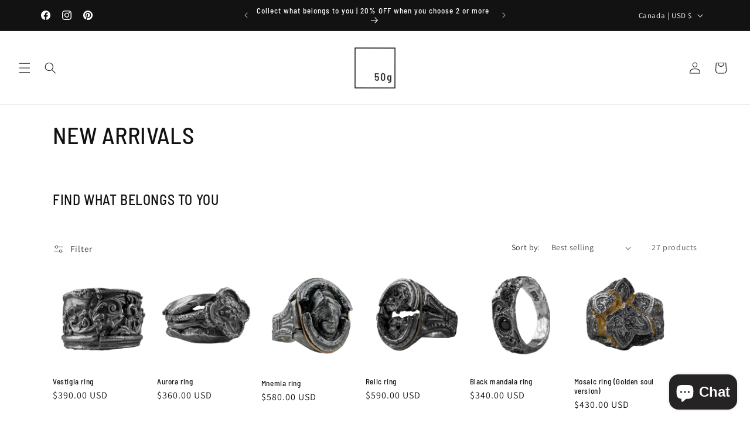

--- FILE ---
content_type: text/html; charset=utf-8
request_url: https://project50g.com/en-ca/collections/new-arrivals
body_size: 36997
content:
<!doctype html>
<html class="js" lang="en">
  <head>
    <meta charset="utf-8">
    <meta http-equiv="X-UA-Compatible" content="IE=edge">
    <meta name="viewport" content="width=device-width,initial-scale=1">
    <meta name="theme-color" content="">
    <link rel="canonical" href="https://project50g.com/en-ca/collections/new-arrivals"><link rel="icon" type="image/png" href="//project50g.com/cdn/shop/files/2020-10-28_22.07.19.jpg?crop=center&height=32&v=1642964426&width=32"><link rel="preconnect" href="https://fonts.shopifycdn.com" crossorigin><title>
      NEW ARRIVALS
 &ndash; project50g</title>

    

    

<meta property="og:site_name" content="project50g">
<meta property="og:url" content="https://project50g.com/en-ca/collections/new-arrivals">
<meta property="og:title" content="NEW ARRIVALS">
<meta property="og:type" content="website">
<meta property="og:description" content="Collect your collection of silver artifacts with the soul of a volcano. Explore Ruinistic collection by Mikhail Savchenkov | SHOP NOW"><meta property="og:image" content="http://project50g.com/cdn/shop/collections/new-arrivals-222631.jpg?v=1682177981">
  <meta property="og:image:secure_url" content="https://project50g.com/cdn/shop/collections/new-arrivals-222631.jpg?v=1682177981">
  <meta property="og:image:width" content="1782">
  <meta property="og:image:height" content="1782"><meta name="twitter:card" content="summary_large_image">
<meta name="twitter:title" content="NEW ARRIVALS">
<meta name="twitter:description" content="Collect your collection of silver artifacts with the soul of a volcano. Explore Ruinistic collection by Mikhail Savchenkov | SHOP NOW">


    <script src="//project50g.com/cdn/shop/t/29/assets/constants.js?v=132983761750457495441768405071" defer="defer"></script>
    <script src="//project50g.com/cdn/shop/t/29/assets/pubsub.js?v=25310214064522200911768405071" defer="defer"></script>
    <script src="//project50g.com/cdn/shop/t/29/assets/global.js?v=7301445359237545521768405071" defer="defer"></script>
    <script src="//project50g.com/cdn/shop/t/29/assets/details-disclosure.js?v=13653116266235556501768405071" defer="defer"></script>
    <script src="//project50g.com/cdn/shop/t/29/assets/details-modal.js?v=25581673532751508451768405071" defer="defer"></script>
    <script src="//project50g.com/cdn/shop/t/29/assets/search-form.js?v=133129549252120666541768405071" defer="defer"></script><script>window.performance && window.performance.mark && window.performance.mark('shopify.content_for_header.start');</script><meta name="google-site-verification" content="PPxs_YEDqGQoG3d0elKdSKvn2G7Hm2KfND0KBduOV-8">
<meta name="facebook-domain-verification" content="e4b6b5t1r0mvxpgiii13gqurz2wncv">
<meta name="facebook-domain-verification" content="u5bcnbum9623iz5ksf66ihrnrv00gn">
<meta name="facebook-domain-verification" content="t8w7ijx6mqvv8rtxdsbuaxih5e0bqi">
<meta name="google-site-verification" content="dsBaeqoHwEvASMySWD534eBp4tlPHcv1yKRktCEQ21k">
<meta name="google-site-verification" content="bjIGDrqeaScXV4hoZ7-VHysB8sk2esLCeMg9eeLn-b8">
<meta id="shopify-digital-wallet" name="shopify-digital-wallet" content="/60752265456/digital_wallets/dialog">
<link rel="alternate" type="application/atom+xml" title="Feed" href="/en-ca/collections/new-arrivals.atom" />
<link rel="next" href="/en-ca/collections/new-arrivals?page=2">
<link rel="alternate" hreflang="x-default" href="https://project50g.com/collections/new-arrivals">
<link rel="alternate" hreflang="en" href="https://project50g.com/collections/new-arrivals">
<link rel="alternate" hreflang="es" href="https://project50g.com/es/collections/new-arrivals">
<link rel="alternate" hreflang="ja" href="https://project50g.com/ja/collections/new-arrivals">
<link rel="alternate" hreflang="it" href="https://project50g.com/it/collections/new-arrivals">
<link rel="alternate" hreflang="de" href="https://project50g.com/de/collections/new-arrivals">
<link rel="alternate" hreflang="fr" href="https://project50g.com/fr/collections/new-arrivals">
<link rel="alternate" hreflang="en-CA" href="https://project50g.com/en-ca/collections/new-arrivals">
<link rel="alternate" type="application/json+oembed" href="https://project50g.com/en-ca/collections/new-arrivals.oembed">
<script async="async" src="/checkouts/internal/preloads.js?locale=en-CA"></script>
<script id="shopify-features" type="application/json">{"accessToken":"c484185b5ed8263b906cdcd48d79c97b","betas":["rich-media-storefront-analytics"],"domain":"project50g.com","predictiveSearch":true,"shopId":60752265456,"locale":"en"}</script>
<script>var Shopify = Shopify || {};
Shopify.shop = "50gramsofsilver.myshopify.com";
Shopify.locale = "en";
Shopify.currency = {"active":"USD","rate":"1.0"};
Shopify.country = "CA";
Shopify.theme = {"name":"ЯНВАРЬ 2026  с кнопкой назад БЕЗ honeypot","id":159518064880,"schema_name":"Dawn","schema_version":"15.4.1","theme_store_id":887,"role":"main"};
Shopify.theme.handle = "null";
Shopify.theme.style = {"id":null,"handle":null};
Shopify.cdnHost = "project50g.com/cdn";
Shopify.routes = Shopify.routes || {};
Shopify.routes.root = "/en-ca/";</script>
<script type="module">!function(o){(o.Shopify=o.Shopify||{}).modules=!0}(window);</script>
<script>!function(o){function n(){var o=[];function n(){o.push(Array.prototype.slice.apply(arguments))}return n.q=o,n}var t=o.Shopify=o.Shopify||{};t.loadFeatures=n(),t.autoloadFeatures=n()}(window);</script>
<script id="shop-js-analytics" type="application/json">{"pageType":"collection"}</script>
<script defer="defer" async type="module" src="//project50g.com/cdn/shopifycloud/shop-js/modules/v2/client.init-shop-cart-sync_C5BV16lS.en.esm.js"></script>
<script defer="defer" async type="module" src="//project50g.com/cdn/shopifycloud/shop-js/modules/v2/chunk.common_CygWptCX.esm.js"></script>
<script type="module">
  await import("//project50g.com/cdn/shopifycloud/shop-js/modules/v2/client.init-shop-cart-sync_C5BV16lS.en.esm.js");
await import("//project50g.com/cdn/shopifycloud/shop-js/modules/v2/chunk.common_CygWptCX.esm.js");

  window.Shopify.SignInWithShop?.initShopCartSync?.({"fedCMEnabled":true,"windoidEnabled":true});

</script>
<script>(function() {
  var isLoaded = false;
  function asyncLoad() {
    if (isLoaded) return;
    isLoaded = true;
    var urls = ["\/\/www.powr.io\/powr.js?powr-token=50gramsofsilver.myshopify.com\u0026external-type=shopify\u0026shop=50gramsofsilver.myshopify.com","https:\/\/project50g.com\/apps\/giraffly-trust\/trust-worker-7402bbf933cfa1a416be5d42764353661acf75c9.js?v=20221215171015\u0026shop=50gramsofsilver.myshopify.com","https:\/\/ecommplugins-scripts.trustpilot.com\/v2.1\/js\/header.min.js?settings=eyJrZXkiOiJHaXVLc0lPbmtpYWNmZ2VPIiwicyI6InNrdSJ9\u0026v=2.5\u0026shop=50gramsofsilver.myshopify.com","https:\/\/ecommplugins-trustboxsettings.trustpilot.com\/50gramsofsilver.myshopify.com.js?settings=1754766482577\u0026shop=50gramsofsilver.myshopify.com","https:\/\/widget.trustpilot.com\/bootstrap\/v5\/tp.widget.sync.bootstrap.min.js?shop=50gramsofsilver.myshopify.com","https:\/\/widget.trustpilot.com\/bootstrap\/v5\/tp.widget.sync.bootstrap.min.js?shop=50gramsofsilver.myshopify.com","https:\/\/cdn.logbase.io\/lb-upsell-wrapper.js?shop=50gramsofsilver.myshopify.com","https:\/\/cdn.nfcube.com\/instafeed-f39dfa8f99009eb2f8562119df75d2b8.js?shop=50gramsofsilver.myshopify.com","https:\/\/cdn.hextom.com\/js\/eventpromotionbar.js?shop=50gramsofsilver.myshopify.com","https:\/\/ecommplugins-scripts.trustpilot.com\/v2.1\/js\/success.min.js?settings=eyJrZXkiOiJHaXVLc0lPbmtpYWNmZ2VPIiwicyI6InNrdSIsInQiOlsib3JkZXJzL2Z1bGZpbGxlZCJdLCJ2IjoiIiwiYSI6IiJ9\u0026shop=50gramsofsilver.myshopify.com","https:\/\/ecommplugins-scripts.trustpilot.com\/v2.1\/js\/success.min.js?settings=eyJrZXkiOiJHaXVLc0lPbmtpYWNmZ2VPIiwicyI6InNrdSIsInQiOlsib3JkZXJzL2Z1bGZpbGxlZCJdLCJ2IjoiIiwiYSI6IiJ9\u0026shop=50gramsofsilver.myshopify.com","https:\/\/ecommplugins-scripts.trustpilot.com\/v2.1\/js\/success.min.js?settings=eyJrZXkiOiJHaXVLc0lPbmtpYWNmZ2VPIiwicyI6InNrdSIsInQiOlsib3JkZXJzL2Z1bGZpbGxlZCJdLCJ2IjoiIiwiYSI6IiJ9\u0026shop=50gramsofsilver.myshopify.com"];
    for (var i = 0; i < urls.length; i++) {
      var s = document.createElement('script');
      s.type = 'text/javascript';
      s.async = true;
      s.src = urls[i];
      var x = document.getElementsByTagName('script')[0];
      x.parentNode.insertBefore(s, x);
    }
  };
  if(window.attachEvent) {
    window.attachEvent('onload', asyncLoad);
  } else {
    window.addEventListener('load', asyncLoad, false);
  }
})();</script>
<script id="__st">var __st={"a":60752265456,"offset":25200,"reqid":"3d8e4d9c-1c7b-4a45-b6fd-124d55aa8f08-1768731509","pageurl":"project50g.com\/en-ca\/collections\/new-arrivals","u":"814e40cc408f","p":"collection","rtyp":"collection","rid":419549413616};</script>
<script>window.ShopifyPaypalV4VisibilityTracking = true;</script>
<script id="captcha-bootstrap">!function(){'use strict';const t='contact',e='account',n='new_comment',o=[[t,t],['blogs',n],['comments',n],[t,'customer']],c=[[e,'customer_login'],[e,'guest_login'],[e,'recover_customer_password'],[e,'create_customer']],r=t=>t.map((([t,e])=>`form[action*='/${t}']:not([data-nocaptcha='true']) input[name='form_type'][value='${e}']`)).join(','),a=t=>()=>t?[...document.querySelectorAll(t)].map((t=>t.form)):[];function s(){const t=[...o],e=r(t);return a(e)}const i='password',u='form_key',d=['recaptcha-v3-token','g-recaptcha-response','h-captcha-response',i],f=()=>{try{return window.sessionStorage}catch{return}},m='__shopify_v',_=t=>t.elements[u];function p(t,e,n=!1){try{const o=window.sessionStorage,c=JSON.parse(o.getItem(e)),{data:r}=function(t){const{data:e,action:n}=t;return t[m]||n?{data:e,action:n}:{data:t,action:n}}(c);for(const[e,n]of Object.entries(r))t.elements[e]&&(t.elements[e].value=n);n&&o.removeItem(e)}catch(o){console.error('form repopulation failed',{error:o})}}const l='form_type',E='cptcha';function T(t){t.dataset[E]=!0}const w=window,h=w.document,L='Shopify',v='ce_forms',y='captcha';let A=!1;((t,e)=>{const n=(g='f06e6c50-85a8-45c8-87d0-21a2b65856fe',I='https://cdn.shopify.com/shopifycloud/storefront-forms-hcaptcha/ce_storefront_forms_captcha_hcaptcha.v1.5.2.iife.js',D={infoText:'Protected by hCaptcha',privacyText:'Privacy',termsText:'Terms'},(t,e,n)=>{const o=w[L][v],c=o.bindForm;if(c)return c(t,g,e,D).then(n);var r;o.q.push([[t,g,e,D],n]),r=I,A||(h.body.append(Object.assign(h.createElement('script'),{id:'captcha-provider',async:!0,src:r})),A=!0)});var g,I,D;w[L]=w[L]||{},w[L][v]=w[L][v]||{},w[L][v].q=[],w[L][y]=w[L][y]||{},w[L][y].protect=function(t,e){n(t,void 0,e),T(t)},Object.freeze(w[L][y]),function(t,e,n,w,h,L){const[v,y,A,g]=function(t,e,n){const i=e?o:[],u=t?c:[],d=[...i,...u],f=r(d),m=r(i),_=r(d.filter((([t,e])=>n.includes(e))));return[a(f),a(m),a(_),s()]}(w,h,L),I=t=>{const e=t.target;return e instanceof HTMLFormElement?e:e&&e.form},D=t=>v().includes(t);t.addEventListener('submit',(t=>{const e=I(t);if(!e)return;const n=D(e)&&!e.dataset.hcaptchaBound&&!e.dataset.recaptchaBound,o=_(e),c=g().includes(e)&&(!o||!o.value);(n||c)&&t.preventDefault(),c&&!n&&(function(t){try{if(!f())return;!function(t){const e=f();if(!e)return;const n=_(t);if(!n)return;const o=n.value;o&&e.removeItem(o)}(t);const e=Array.from(Array(32),(()=>Math.random().toString(36)[2])).join('');!function(t,e){_(t)||t.append(Object.assign(document.createElement('input'),{type:'hidden',name:u})),t.elements[u].value=e}(t,e),function(t,e){const n=f();if(!n)return;const o=[...t.querySelectorAll(`input[type='${i}']`)].map((({name:t})=>t)),c=[...d,...o],r={};for(const[a,s]of new FormData(t).entries())c.includes(a)||(r[a]=s);n.setItem(e,JSON.stringify({[m]:1,action:t.action,data:r}))}(t,e)}catch(e){console.error('failed to persist form',e)}}(e),e.submit())}));const S=(t,e)=>{t&&!t.dataset[E]&&(n(t,e.some((e=>e===t))),T(t))};for(const o of['focusin','change'])t.addEventListener(o,(t=>{const e=I(t);D(e)&&S(e,y())}));const B=e.get('form_key'),M=e.get(l),P=B&&M;t.addEventListener('DOMContentLoaded',(()=>{const t=y();if(P)for(const e of t)e.elements[l].value===M&&p(e,B);[...new Set([...A(),...v().filter((t=>'true'===t.dataset.shopifyCaptcha))])].forEach((e=>S(e,t)))}))}(h,new URLSearchParams(w.location.search),n,t,e,['guest_login'])})(!0,!0)}();</script>
<script integrity="sha256-4kQ18oKyAcykRKYeNunJcIwy7WH5gtpwJnB7kiuLZ1E=" data-source-attribution="shopify.loadfeatures" defer="defer" src="//project50g.com/cdn/shopifycloud/storefront/assets/storefront/load_feature-a0a9edcb.js" crossorigin="anonymous"></script>
<script data-source-attribution="shopify.dynamic_checkout.dynamic.init">var Shopify=Shopify||{};Shopify.PaymentButton=Shopify.PaymentButton||{isStorefrontPortableWallets:!0,init:function(){window.Shopify.PaymentButton.init=function(){};var t=document.createElement("script");t.src="https://project50g.com/cdn/shopifycloud/portable-wallets/latest/portable-wallets.en.js",t.type="module",document.head.appendChild(t)}};
</script>
<script data-source-attribution="shopify.dynamic_checkout.buyer_consent">
  function portableWalletsHideBuyerConsent(e){var t=document.getElementById("shopify-buyer-consent"),n=document.getElementById("shopify-subscription-policy-button");t&&n&&(t.classList.add("hidden"),t.setAttribute("aria-hidden","true"),n.removeEventListener("click",e))}function portableWalletsShowBuyerConsent(e){var t=document.getElementById("shopify-buyer-consent"),n=document.getElementById("shopify-subscription-policy-button");t&&n&&(t.classList.remove("hidden"),t.removeAttribute("aria-hidden"),n.addEventListener("click",e))}window.Shopify?.PaymentButton&&(window.Shopify.PaymentButton.hideBuyerConsent=portableWalletsHideBuyerConsent,window.Shopify.PaymentButton.showBuyerConsent=portableWalletsShowBuyerConsent);
</script>
<script data-source-attribution="shopify.dynamic_checkout.cart.bootstrap">document.addEventListener("DOMContentLoaded",(function(){function t(){return document.querySelector("shopify-accelerated-checkout-cart, shopify-accelerated-checkout")}if(t())Shopify.PaymentButton.init();else{new MutationObserver((function(e,n){t()&&(Shopify.PaymentButton.init(),n.disconnect())})).observe(document.body,{childList:!0,subtree:!0})}}));
</script>
<script id='scb4127' type='text/javascript' async='' src='https://project50g.com/cdn/shopifycloud/privacy-banner/storefront-banner.js'></script><script id="sections-script" data-sections="header" defer="defer" src="//project50g.com/cdn/shop/t/29/compiled_assets/scripts.js?v=1918"></script>
<script>window.performance && window.performance.mark && window.performance.mark('shopify.content_for_header.end');</script>


    <style data-shopify>
      @font-face {
  font-family: Assistant;
  font-weight: 400;
  font-style: normal;
  font-display: swap;
  src: url("//project50g.com/cdn/fonts/assistant/assistant_n4.9120912a469cad1cc292572851508ca49d12e768.woff2") format("woff2"),
       url("//project50g.com/cdn/fonts/assistant/assistant_n4.6e9875ce64e0fefcd3f4446b7ec9036b3ddd2985.woff") format("woff");
}

      @font-face {
  font-family: Assistant;
  font-weight: 700;
  font-style: normal;
  font-display: swap;
  src: url("//project50g.com/cdn/fonts/assistant/assistant_n7.bf44452348ec8b8efa3aa3068825305886b1c83c.woff2") format("woff2"),
       url("//project50g.com/cdn/fonts/assistant/assistant_n7.0c887fee83f6b3bda822f1150b912c72da0f7b64.woff") format("woff");
}

      
      
      @font-face {
  font-family: "Barlow Semi Condensed";
  font-weight: 500;
  font-style: normal;
  font-display: swap;
  src: url("//project50g.com/cdn/fonts/barlow_semi_condensed/barlowsemicondensed_n5.b58cb3ba20a34ff774bf00285b96ccef190cb82f.woff2") format("woff2"),
       url("//project50g.com/cdn/fonts/barlow_semi_condensed/barlowsemicondensed_n5.fedbd2b077c9f1617a460e7c9adb95ccae6de595.woff") format("woff");
}


      
        :root,
        .color-background-1 {
          --color-background: 255,255,255;
        
          --gradient-background: #ffffff;
        

        

        --color-foreground: 18,18,18;
        --color-background-contrast: 191,191,191;
        --color-shadow: 18,18,18;
        --color-button: 18,18,18;
        --color-button-text: 255,255,255;
        --color-secondary-button: 255,255,255;
        --color-secondary-button-text: 18,18,18;
        --color-link: 18,18,18;
        --color-badge-foreground: 18,18,18;
        --color-badge-background: 255,255,255;
        --color-badge-border: 18,18,18;
        --payment-terms-background-color: rgb(255 255 255);
      }
      
        
        .color-background-2 {
          --color-background: 255,255,255;
        
          --gradient-background: #ffffff;
        

        

        --color-foreground: 18,18,18;
        --color-background-contrast: 191,191,191;
        --color-shadow: 18,18,18;
        --color-button: 18,18,18;
        --color-button-text: 243,243,243;
        --color-secondary-button: 255,255,255;
        --color-secondary-button-text: 18,18,18;
        --color-link: 18,18,18;
        --color-badge-foreground: 18,18,18;
        --color-badge-background: 255,255,255;
        --color-badge-border: 18,18,18;
        --payment-terms-background-color: rgb(255 255 255);
      }
      
        
        .color-inverse {
          --color-background: 18,18,18;
        
          --gradient-background: #121212;
        

        

        --color-foreground: 255,255,255;
        --color-background-contrast: 146,146,146;
        --color-shadow: 18,18,18;
        --color-button: 255,255,255;
        --color-button-text: 18,18,18;
        --color-secondary-button: 18,18,18;
        --color-secondary-button-text: 255,255,255;
        --color-link: 255,255,255;
        --color-badge-foreground: 255,255,255;
        --color-badge-background: 18,18,18;
        --color-badge-border: 255,255,255;
        --payment-terms-background-color: rgb(18 18 18);
      }
      
        
        .color-accent-1 {
          --color-background: 18,18,18;
        
          --gradient-background: #121212;
        

        

        --color-foreground: 255,255,255;
        --color-background-contrast: 146,146,146;
        --color-shadow: 18,18,18;
        --color-button: 255,255,255;
        --color-button-text: 18,18,18;
        --color-secondary-button: 18,18,18;
        --color-secondary-button-text: 255,255,255;
        --color-link: 255,255,255;
        --color-badge-foreground: 255,255,255;
        --color-badge-background: 18,18,18;
        --color-badge-border: 255,255,255;
        --payment-terms-background-color: rgb(18 18 18);
      }
      
        
        .color-accent-2 {
          --color-background: 88,92,96;
        
          --gradient-background: #585c60;
        

        

        --color-foreground: 255,255,255;
        --color-background-contrast: 27,28,29;
        --color-shadow: 18,18,18;
        --color-button: 255,255,255;
        --color-button-text: 88,92,96;
        --color-secondary-button: 88,92,96;
        --color-secondary-button-text: 255,255,255;
        --color-link: 255,255,255;
        --color-badge-foreground: 255,255,255;
        --color-badge-background: 88,92,96;
        --color-badge-border: 255,255,255;
        --payment-terms-background-color: rgb(88 92 96);
      }
      

      body, .color-background-1, .color-background-2, .color-inverse, .color-accent-1, .color-accent-2 {
        color: rgba(var(--color-foreground), 0.75);
        background-color: rgb(var(--color-background));
      }

      :root {
        --font-body-family: Assistant, sans-serif;
        --font-body-style: normal;
        --font-body-weight: 400;
        --font-body-weight-bold: 700;

        --font-heading-family: "Barlow Semi Condensed", sans-serif;
        --font-heading-style: normal;
        --font-heading-weight: 500;

        --font-body-scale: 1.0;
        --font-heading-scale: 1.0;

        --media-padding: px;
        --media-border-opacity: 0.05;
        --media-border-width: 1px;
        --media-radius: 0px;
        --media-shadow-opacity: 0.0;
        --media-shadow-horizontal-offset: 0px;
        --media-shadow-vertical-offset: 0px;
        --media-shadow-blur-radius: 10px;
        --media-shadow-visible: 0;

        --page-width: 120rem;
        --page-width-margin: 0rem;

        --product-card-image-padding: 0.0rem;
        --product-card-corner-radius: 0.0rem;
        --product-card-text-alignment: left;
        --product-card-border-width: 0.0rem;
        --product-card-border-opacity: 0.0;
        --product-card-shadow-opacity: 0.1;
        --product-card-shadow-visible: 1;
        --product-card-shadow-horizontal-offset: 0.0rem;
        --product-card-shadow-vertical-offset: 0.0rem;
        --product-card-shadow-blur-radius: 0.0rem;

        --collection-card-image-padding: 0.0rem;
        --collection-card-corner-radius: 0.0rem;
        --collection-card-text-alignment: left;
        --collection-card-border-width: 0.0rem;
        --collection-card-border-opacity: 0.0;
        --collection-card-shadow-opacity: 0.1;
        --collection-card-shadow-visible: 1;
        --collection-card-shadow-horizontal-offset: 0.0rem;
        --collection-card-shadow-vertical-offset: 0.0rem;
        --collection-card-shadow-blur-radius: 0.0rem;

        --blog-card-image-padding: 0.0rem;
        --blog-card-corner-radius: 0.0rem;
        --blog-card-text-alignment: left;
        --blog-card-border-width: 0.0rem;
        --blog-card-border-opacity: 0.0;
        --blog-card-shadow-opacity: 0.1;
        --blog-card-shadow-visible: 1;
        --blog-card-shadow-horizontal-offset: 0.0rem;
        --blog-card-shadow-vertical-offset: 0.0rem;
        --blog-card-shadow-blur-radius: 0.0rem;

        --badge-corner-radius: 4.0rem;

        --popup-border-width: 1px;
        --popup-border-opacity: 0.1;
        --popup-corner-radius: 0px;
        --popup-shadow-opacity: 0.0;
        --popup-shadow-horizontal-offset: 0px;
        --popup-shadow-vertical-offset: 0px;
        --popup-shadow-blur-radius: 0px;

        --drawer-border-width: 1px;
        --drawer-border-opacity: 0.1;
        --drawer-shadow-opacity: 0.0;
        --drawer-shadow-horizontal-offset: 0px;
        --drawer-shadow-vertical-offset: 0px;
        --drawer-shadow-blur-radius: 0px;

        --spacing-sections-desktop: 0px;
        --spacing-sections-mobile: 0px;

        --grid-desktop-vertical-spacing: 8px;
        --grid-desktop-horizontal-spacing: 8px;
        --grid-mobile-vertical-spacing: 4px;
        --grid-mobile-horizontal-spacing: 4px;

        --text-boxes-border-opacity: 0.0;
        --text-boxes-border-width: 0px;
        --text-boxes-radius: 0px;
        --text-boxes-shadow-opacity: 0.0;
        --text-boxes-shadow-visible: 0;
        --text-boxes-shadow-horizontal-offset: 0px;
        --text-boxes-shadow-vertical-offset: 0px;
        --text-boxes-shadow-blur-radius: 0px;

        --buttons-radius: 0px;
        --buttons-radius-outset: 0px;
        --buttons-border-width: 1px;
        --buttons-border-opacity: 1.0;
        --buttons-shadow-opacity: 0.0;
        --buttons-shadow-visible: 0;
        --buttons-shadow-horizontal-offset: 0px;
        --buttons-shadow-vertical-offset: 0px;
        --buttons-shadow-blur-radius: 0px;
        --buttons-border-offset: 0px;

        --inputs-radius: 0px;
        --inputs-border-width: 1px;
        --inputs-border-opacity: 0.55;
        --inputs-shadow-opacity: 0.0;
        --inputs-shadow-horizontal-offset: 0px;
        --inputs-margin-offset: 0px;
        --inputs-shadow-vertical-offset: 0px;
        --inputs-shadow-blur-radius: 0px;
        --inputs-radius-outset: 0px;

        --variant-pills-radius: 40px;
        --variant-pills-border-width: 1px;
        --variant-pills-border-opacity: 0.55;
        --variant-pills-shadow-opacity: 0.0;
        --variant-pills-shadow-horizontal-offset: 0px;
        --variant-pills-shadow-vertical-offset: 0px;
        --variant-pills-shadow-blur-radius: 0px;
      }

      *,
      *::before,
      *::after {
        box-sizing: inherit;
      }

      html {
        box-sizing: border-box;
        font-size: calc(var(--font-body-scale) * 62.5%);
        height: 100%;
      }

      body {
        display: grid;
        grid-template-rows: auto auto 1fr auto;
        grid-template-columns: 100%;
        min-height: 100%;
        margin: 0;
        font-size: 1.5rem;
        letter-spacing: 0.06rem;
        line-height: calc(1 + 0.8 / var(--font-body-scale));
        font-family: var(--font-body-family);
        font-style: var(--font-body-style);
        font-weight: var(--font-body-weight);
      }

      @media screen and (min-width: 750px) {
        body {
          font-size: 1.6rem;
        }
      }
    </style>

    <link href="//project50g.com/cdn/shop/t/29/assets/base.css?v=159841507637079171801768405071" rel="stylesheet" type="text/css" media="all" />
    <link rel="stylesheet" href="//project50g.com/cdn/shop/t/29/assets/component-cart-items.css?v=13033300910818915211768405071" media="print" onload="this.media='all'">
      <link rel="preload" as="font" href="//project50g.com/cdn/fonts/assistant/assistant_n4.9120912a469cad1cc292572851508ca49d12e768.woff2" type="font/woff2" crossorigin>
      

      <link rel="preload" as="font" href="//project50g.com/cdn/fonts/barlow_semi_condensed/barlowsemicondensed_n5.b58cb3ba20a34ff774bf00285b96ccef190cb82f.woff2" type="font/woff2" crossorigin>
      
<link href="//project50g.com/cdn/shop/t/29/assets/component-localization-form.css?v=170315343355214948141768405071" rel="stylesheet" type="text/css" media="all" />
      <script src="//project50g.com/cdn/shop/t/29/assets/localization-form.js?v=144176611646395275351768405071" defer="defer"></script><link
        rel="stylesheet"
        href="//project50g.com/cdn/shop/t/29/assets/component-predictive-search.css?v=118923337488134913561768405071"
        media="print"
        onload="this.media='all'"
      ><script>
      if (Shopify.designMode) {
        document.documentElement.classList.add('shopify-design-mode');
      }
    </script>
  <script src="https://cdn.shopify.com/extensions/7bc9bb47-adfa-4267-963e-cadee5096caf/inbox-1252/assets/inbox-chat-loader.js" type="text/javascript" defer="defer"></script>
<script src="https://cdn.shopify.com/extensions/1f805629-c1d3-44c5-afa0-f2ef641295ef/booster-page-speed-optimizer-1/assets/speed-embed.js" type="text/javascript" defer="defer"></script>
<script src="https://cdn.shopify.com/extensions/cfc76123-b24f-4e9a-a1dc-585518796af7/forms-2294/assets/shopify-forms-loader.js" type="text/javascript" defer="defer"></script>
<link href="https://monorail-edge.shopifysvc.com" rel="dns-prefetch">
<script>(function(){if ("sendBeacon" in navigator && "performance" in window) {try {var session_token_from_headers = performance.getEntriesByType('navigation')[0].serverTiming.find(x => x.name == '_s').description;} catch {var session_token_from_headers = undefined;}var session_cookie_matches = document.cookie.match(/_shopify_s=([^;]*)/);var session_token_from_cookie = session_cookie_matches && session_cookie_matches.length === 2 ? session_cookie_matches[1] : "";var session_token = session_token_from_headers || session_token_from_cookie || "";function handle_abandonment_event(e) {var entries = performance.getEntries().filter(function(entry) {return /monorail-edge.shopifysvc.com/.test(entry.name);});if (!window.abandonment_tracked && entries.length === 0) {window.abandonment_tracked = true;var currentMs = Date.now();var navigation_start = performance.timing.navigationStart;var payload = {shop_id: 60752265456,url: window.location.href,navigation_start,duration: currentMs - navigation_start,session_token,page_type: "collection"};window.navigator.sendBeacon("https://monorail-edge.shopifysvc.com/v1/produce", JSON.stringify({schema_id: "online_store_buyer_site_abandonment/1.1",payload: payload,metadata: {event_created_at_ms: currentMs,event_sent_at_ms: currentMs}}));}}window.addEventListener('pagehide', handle_abandonment_event);}}());</script>
<script id="web-pixels-manager-setup">(function e(e,d,r,n,o){if(void 0===o&&(o={}),!Boolean(null===(a=null===(i=window.Shopify)||void 0===i?void 0:i.analytics)||void 0===a?void 0:a.replayQueue)){var i,a;window.Shopify=window.Shopify||{};var t=window.Shopify;t.analytics=t.analytics||{};var s=t.analytics;s.replayQueue=[],s.publish=function(e,d,r){return s.replayQueue.push([e,d,r]),!0};try{self.performance.mark("wpm:start")}catch(e){}var l=function(){var e={modern:/Edge?\/(1{2}[4-9]|1[2-9]\d|[2-9]\d{2}|\d{4,})\.\d+(\.\d+|)|Firefox\/(1{2}[4-9]|1[2-9]\d|[2-9]\d{2}|\d{4,})\.\d+(\.\d+|)|Chrom(ium|e)\/(9{2}|\d{3,})\.\d+(\.\d+|)|(Maci|X1{2}).+ Version\/(15\.\d+|(1[6-9]|[2-9]\d|\d{3,})\.\d+)([,.]\d+|)( \(\w+\)|)( Mobile\/\w+|) Safari\/|Chrome.+OPR\/(9{2}|\d{3,})\.\d+\.\d+|(CPU[ +]OS|iPhone[ +]OS|CPU[ +]iPhone|CPU IPhone OS|CPU iPad OS)[ +]+(15[._]\d+|(1[6-9]|[2-9]\d|\d{3,})[._]\d+)([._]\d+|)|Android:?[ /-](13[3-9]|1[4-9]\d|[2-9]\d{2}|\d{4,})(\.\d+|)(\.\d+|)|Android.+Firefox\/(13[5-9]|1[4-9]\d|[2-9]\d{2}|\d{4,})\.\d+(\.\d+|)|Android.+Chrom(ium|e)\/(13[3-9]|1[4-9]\d|[2-9]\d{2}|\d{4,})\.\d+(\.\d+|)|SamsungBrowser\/([2-9]\d|\d{3,})\.\d+/,legacy:/Edge?\/(1[6-9]|[2-9]\d|\d{3,})\.\d+(\.\d+|)|Firefox\/(5[4-9]|[6-9]\d|\d{3,})\.\d+(\.\d+|)|Chrom(ium|e)\/(5[1-9]|[6-9]\d|\d{3,})\.\d+(\.\d+|)([\d.]+$|.*Safari\/(?![\d.]+ Edge\/[\d.]+$))|(Maci|X1{2}).+ Version\/(10\.\d+|(1[1-9]|[2-9]\d|\d{3,})\.\d+)([,.]\d+|)( \(\w+\)|)( Mobile\/\w+|) Safari\/|Chrome.+OPR\/(3[89]|[4-9]\d|\d{3,})\.\d+\.\d+|(CPU[ +]OS|iPhone[ +]OS|CPU[ +]iPhone|CPU IPhone OS|CPU iPad OS)[ +]+(10[._]\d+|(1[1-9]|[2-9]\d|\d{3,})[._]\d+)([._]\d+|)|Android:?[ /-](13[3-9]|1[4-9]\d|[2-9]\d{2}|\d{4,})(\.\d+|)(\.\d+|)|Mobile Safari.+OPR\/([89]\d|\d{3,})\.\d+\.\d+|Android.+Firefox\/(13[5-9]|1[4-9]\d|[2-9]\d{2}|\d{4,})\.\d+(\.\d+|)|Android.+Chrom(ium|e)\/(13[3-9]|1[4-9]\d|[2-9]\d{2}|\d{4,})\.\d+(\.\d+|)|Android.+(UC? ?Browser|UCWEB|U3)[ /]?(15\.([5-9]|\d{2,})|(1[6-9]|[2-9]\d|\d{3,})\.\d+)\.\d+|SamsungBrowser\/(5\.\d+|([6-9]|\d{2,})\.\d+)|Android.+MQ{2}Browser\/(14(\.(9|\d{2,})|)|(1[5-9]|[2-9]\d|\d{3,})(\.\d+|))(\.\d+|)|K[Aa][Ii]OS\/(3\.\d+|([4-9]|\d{2,})\.\d+)(\.\d+|)/},d=e.modern,r=e.legacy,n=navigator.userAgent;return n.match(d)?"modern":n.match(r)?"legacy":"unknown"}(),u="modern"===l?"modern":"legacy",c=(null!=n?n:{modern:"",legacy:""})[u],f=function(e){return[e.baseUrl,"/wpm","/b",e.hashVersion,"modern"===e.buildTarget?"m":"l",".js"].join("")}({baseUrl:d,hashVersion:r,buildTarget:u}),m=function(e){var d=e.version,r=e.bundleTarget,n=e.surface,o=e.pageUrl,i=e.monorailEndpoint;return{emit:function(e){var a=e.status,t=e.errorMsg,s=(new Date).getTime(),l=JSON.stringify({metadata:{event_sent_at_ms:s},events:[{schema_id:"web_pixels_manager_load/3.1",payload:{version:d,bundle_target:r,page_url:o,status:a,surface:n,error_msg:t},metadata:{event_created_at_ms:s}}]});if(!i)return console&&console.warn&&console.warn("[Web Pixels Manager] No Monorail endpoint provided, skipping logging."),!1;try{return self.navigator.sendBeacon.bind(self.navigator)(i,l)}catch(e){}var u=new XMLHttpRequest;try{return u.open("POST",i,!0),u.setRequestHeader("Content-Type","text/plain"),u.send(l),!0}catch(e){return console&&console.warn&&console.warn("[Web Pixels Manager] Got an unhandled error while logging to Monorail."),!1}}}}({version:r,bundleTarget:l,surface:e.surface,pageUrl:self.location.href,monorailEndpoint:e.monorailEndpoint});try{o.browserTarget=l,function(e){var d=e.src,r=e.async,n=void 0===r||r,o=e.onload,i=e.onerror,a=e.sri,t=e.scriptDataAttributes,s=void 0===t?{}:t,l=document.createElement("script"),u=document.querySelector("head"),c=document.querySelector("body");if(l.async=n,l.src=d,a&&(l.integrity=a,l.crossOrigin="anonymous"),s)for(var f in s)if(Object.prototype.hasOwnProperty.call(s,f))try{l.dataset[f]=s[f]}catch(e){}if(o&&l.addEventListener("load",o),i&&l.addEventListener("error",i),u)u.appendChild(l);else{if(!c)throw new Error("Did not find a head or body element to append the script");c.appendChild(l)}}({src:f,async:!0,onload:function(){if(!function(){var e,d;return Boolean(null===(d=null===(e=window.Shopify)||void 0===e?void 0:e.analytics)||void 0===d?void 0:d.initialized)}()){var d=window.webPixelsManager.init(e)||void 0;if(d){var r=window.Shopify.analytics;r.replayQueue.forEach((function(e){var r=e[0],n=e[1],o=e[2];d.publishCustomEvent(r,n,o)})),r.replayQueue=[],r.publish=d.publishCustomEvent,r.visitor=d.visitor,r.initialized=!0}}},onerror:function(){return m.emit({status:"failed",errorMsg:"".concat(f," has failed to load")})},sri:function(e){var d=/^sha384-[A-Za-z0-9+/=]+$/;return"string"==typeof e&&d.test(e)}(c)?c:"",scriptDataAttributes:o}),m.emit({status:"loading"})}catch(e){m.emit({status:"failed",errorMsg:(null==e?void 0:e.message)||"Unknown error"})}}})({shopId: 60752265456,storefrontBaseUrl: "https://project50g.com",extensionsBaseUrl: "https://extensions.shopifycdn.com/cdn/shopifycloud/web-pixels-manager",monorailEndpoint: "https://monorail-edge.shopifysvc.com/unstable/produce_batch",surface: "storefront-renderer",enabledBetaFlags: ["2dca8a86"],webPixelsConfigList: [{"id":"1834713328","configuration":"{\"accountID\":\"123\"}","eventPayloadVersion":"v1","runtimeContext":"STRICT","scriptVersion":"2c699a2a366ce5bdcff38b724f5887db","type":"APP","apiClientId":5394113,"privacyPurposes":["ANALYTICS"],"dataSharingAdjustments":{"protectedCustomerApprovalScopes":["read_customer_email","read_customer_name","read_customer_personal_data"]}},{"id":"1112015088","configuration":"{\"shop\":\"50gramsofsilver.myshopify.com\", \"backend\": \"api.bitbybit.studio\"}","eventPayloadVersion":"v1","runtimeContext":"STRICT","scriptVersion":"8ca3884b16935b2d1e0b5989bb5681bc","type":"APP","apiClientId":28314632193,"privacyPurposes":["ANALYTICS","MARKETING","SALE_OF_DATA"],"dataSharingAdjustments":{"protectedCustomerApprovalScopes":["read_customer_address","read_customer_email","read_customer_name","read_customer_personal_data","read_customer_phone"]}},{"id":"529629424","configuration":"{\"config\":\"{\\\"google_tag_ids\\\":[\\\"G-5FLFQLR24G\\\",\\\"AW-10864994993\\\",\\\"GT-MBH9LSG\\\"],\\\"target_country\\\":\\\"US\\\",\\\"gtag_events\\\":[{\\\"type\\\":\\\"begin_checkout\\\",\\\"action_label\\\":[\\\"G-5FLFQLR24G\\\",\\\"AW-10864994993\\\/4Jj0CJfgracDELHV6rwo\\\"]},{\\\"type\\\":\\\"search\\\",\\\"action_label\\\":[\\\"G-5FLFQLR24G\\\",\\\"AW-10864994993\\\/L8_kCJrgracDELHV6rwo\\\"]},{\\\"type\\\":\\\"view_item\\\",\\\"action_label\\\":[\\\"G-5FLFQLR24G\\\",\\\"AW-10864994993\\\/Td4PCJHgracDELHV6rwo\\\",\\\"MC-EGD96SY1KL\\\"]},{\\\"type\\\":\\\"purchase\\\",\\\"action_label\\\":[\\\"G-5FLFQLR24G\\\",\\\"AW-10864994993\\\/2CcxCI7gracDELHV6rwo\\\",\\\"MC-EGD96SY1KL\\\"]},{\\\"type\\\":\\\"page_view\\\",\\\"action_label\\\":[\\\"G-5FLFQLR24G\\\",\\\"AW-10864994993\\\/hvwKCIvgracDELHV6rwo\\\",\\\"MC-EGD96SY1KL\\\"]},{\\\"type\\\":\\\"add_payment_info\\\",\\\"action_label\\\":[\\\"G-5FLFQLR24G\\\",\\\"AW-10864994993\\\/UeIsCJ3gracDELHV6rwo\\\"]},{\\\"type\\\":\\\"add_to_cart\\\",\\\"action_label\\\":[\\\"G-5FLFQLR24G\\\",\\\"AW-10864994993\\\/abUcCJTgracDELHV6rwo\\\"]}],\\\"enable_monitoring_mode\\\":false}\"}","eventPayloadVersion":"v1","runtimeContext":"OPEN","scriptVersion":"b2a88bafab3e21179ed38636efcd8a93","type":"APP","apiClientId":1780363,"privacyPurposes":[],"dataSharingAdjustments":{"protectedCustomerApprovalScopes":["read_customer_address","read_customer_email","read_customer_name","read_customer_personal_data","read_customer_phone"]}},{"id":"176881904","configuration":"{\"pixel_id\":\"538632030971481\",\"pixel_type\":\"facebook_pixel\"}","eventPayloadVersion":"v1","runtimeContext":"OPEN","scriptVersion":"ca16bc87fe92b6042fbaa3acc2fbdaa6","type":"APP","apiClientId":2329312,"privacyPurposes":["ANALYTICS","MARKETING","SALE_OF_DATA"],"dataSharingAdjustments":{"protectedCustomerApprovalScopes":["read_customer_address","read_customer_email","read_customer_name","read_customer_personal_data","read_customer_phone"]}},{"id":"114426096","configuration":"{\"accountID\":\"selleasy-metrics-track\"}","eventPayloadVersion":"v1","runtimeContext":"STRICT","scriptVersion":"5aac1f99a8ca74af74cea751ede503d2","type":"APP","apiClientId":5519923,"privacyPurposes":[],"dataSharingAdjustments":{"protectedCustomerApprovalScopes":["read_customer_email","read_customer_name","read_customer_personal_data"]}},{"id":"76316912","configuration":"{\"tagID\":\"2612845275508\"}","eventPayloadVersion":"v1","runtimeContext":"STRICT","scriptVersion":"18031546ee651571ed29edbe71a3550b","type":"APP","apiClientId":3009811,"privacyPurposes":["ANALYTICS","MARKETING","SALE_OF_DATA"],"dataSharingAdjustments":{"protectedCustomerApprovalScopes":["read_customer_address","read_customer_email","read_customer_name","read_customer_personal_data","read_customer_phone"]}},{"id":"shopify-app-pixel","configuration":"{}","eventPayloadVersion":"v1","runtimeContext":"STRICT","scriptVersion":"0450","apiClientId":"shopify-pixel","type":"APP","privacyPurposes":["ANALYTICS","MARKETING"]},{"id":"shopify-custom-pixel","eventPayloadVersion":"v1","runtimeContext":"LAX","scriptVersion":"0450","apiClientId":"shopify-pixel","type":"CUSTOM","privacyPurposes":["ANALYTICS","MARKETING"]}],isMerchantRequest: false,initData: {"shop":{"name":"project50g","paymentSettings":{"currencyCode":"USD"},"myshopifyDomain":"50gramsofsilver.myshopify.com","countryCode":"GE","storefrontUrl":"https:\/\/project50g.com\/en-ca"},"customer":null,"cart":null,"checkout":null,"productVariants":[],"purchasingCompany":null},},"https://project50g.com/cdn","fcfee988w5aeb613cpc8e4bc33m6693e112",{"modern":"","legacy":""},{"shopId":"60752265456","storefrontBaseUrl":"https:\/\/project50g.com","extensionBaseUrl":"https:\/\/extensions.shopifycdn.com\/cdn\/shopifycloud\/web-pixels-manager","surface":"storefront-renderer","enabledBetaFlags":"[\"2dca8a86\"]","isMerchantRequest":"false","hashVersion":"fcfee988w5aeb613cpc8e4bc33m6693e112","publish":"custom","events":"[[\"page_viewed\",{}],[\"collection_viewed\",{\"collection\":{\"id\":\"419549413616\",\"title\":\"NEW ARRIVALS\",\"productVariants\":[{\"price\":{\"amount\":390.0,\"currencyCode\":\"USD\"},\"product\":{\"title\":\"Vestigia ring\",\"vendor\":\"Project50g\",\"id\":\"9716415168752\",\"untranslatedTitle\":\"Vestigia ring\",\"url\":\"\/en-ca\/products\/vestigia-ring\",\"type\":\"Unusual rings\"},\"id\":\"48244720009456\",\"image\":{\"src\":\"\/\/project50g.com\/cdn\/shop\/files\/vestigia-ring-unusual-rings-project50g-266469.jpg?v=1762447605\"},\"sku\":\"vestigia_r\",\"title\":\"13 1\/2 \/ no\",\"untranslatedTitle\":\"13 1\/2 \/ no\"},{\"price\":{\"amount\":360.0,\"currencyCode\":\"USD\"},\"product\":{\"title\":\"Aurora ring\",\"vendor\":\"Project50g\",\"id\":\"9719375986928\",\"untranslatedTitle\":\"Aurora ring\",\"url\":\"\/en-ca\/products\/aurora-ring\",\"type\":\"Rings with cracks and patterns\"},\"id\":\"48253248602352\",\"image\":{\"src\":\"\/\/project50g.com\/cdn\/shop\/files\/aurora-ring-rings-with-cracks-and-patterns-project50g-779831.jpg?v=1762447589\"},\"sku\":\"byzan_r_01\",\"title\":\"13 1\/2 \/ no\",\"untranslatedTitle\":\"13 1\/2 \/ no\"},{\"price\":{\"amount\":580.0,\"currencyCode\":\"USD\"},\"product\":{\"title\":\"Mnemia ring\",\"vendor\":\"Project50g\",\"id\":\"9605964628208\",\"untranslatedTitle\":\"Mnemia ring\",\"url\":\"\/en-ca\/products\/mnemia-ring\",\"type\":\"Black diamonds rings\"},\"id\":\"47942398574832\",\"image\":{\"src\":\"\/\/project50g.com\/cdn\/shop\/files\/mnemia-ring-black-diamonds-rings-project50g-620284.jpg?v=1761348766\"},\"sku\":\"pompeii_ring_01\",\"title\":\"13 1\/2 \/ no\",\"untranslatedTitle\":\"13 1\/2 \/ no\"},{\"price\":{\"amount\":590.0,\"currencyCode\":\"USD\"},\"product\":{\"title\":\"Relic ring\",\"vendor\":\"Project50g\",\"id\":\"9556524466416\",\"untranslatedTitle\":\"Relic ring\",\"url\":\"\/en-ca\/products\/relic-ring\",\"type\":\"Black diamonds rings\"},\"id\":\"47802876002544\",\"image\":{\"src\":\"\/\/project50g.com\/cdn\/shop\/files\/relic-ring-black-diamonds-rings-project50g-309019.jpg?v=1756427121\"},\"sku\":\"pompeii_ring_01\",\"title\":\"13 1\/2 \/ no\",\"untranslatedTitle\":\"13 1\/2 \/ no\"},{\"price\":{\"amount\":340.0,\"currencyCode\":\"USD\"},\"product\":{\"title\":\"Black mandala ring\",\"vendor\":\"Project50g\",\"id\":\"9007504818416\",\"untranslatedTitle\":\"Black mandala ring\",\"url\":\"\/en-ca\/products\/black-mandala-silver-ring-with-rich-stone-texture-engraved-mandala-and-black-diamond-in-the-center-textured-band-ring-2\",\"type\":\"Rings with patterns\"},\"id\":\"46542297628912\",\"image\":{\"src\":\"\/\/project50g.com\/cdn\/shop\/files\/black-mandala-ring-rings-with-patterns-project50g-232943.jpg?v=1756071003\"},\"sku\":\"bmr_01\",\"title\":\"13 1\/2 \/ no\",\"untranslatedTitle\":\"13 1\/2 \/ no\"},{\"price\":{\"amount\":430.0,\"currencyCode\":\"USD\"},\"product\":{\"title\":\"Mosaic ring (Golden soul version)\",\"vendor\":\"project50g\",\"id\":\"8477636985072\",\"untranslatedTitle\":\"Mosaic ring (Golden soul version)\",\"url\":\"\/en-ca\/products\/mosaic-ring-gold-plated-a-wide-brutal-ring-with-with-oriental-pattern-and-24%D0%BA-gold-plated-on-cracks\",\"type\":\"Unusual rings\"},\"id\":\"44989091021040\",\"image\":{\"src\":\"\/\/project50g.com\/cdn\/shop\/files\/mosaic-ring-golden-soul-version-unusual-rings-project50g-236593.jpg?v=1756070908\"},\"sku\":\"mosaic_r_gp_01\",\"title\":\"5 \/ no\",\"untranslatedTitle\":\"5 \/ no\"},{\"price\":{\"amount\":320.0,\"currencyCode\":\"USD\"},\"product\":{\"title\":\"Atlantida ring\",\"vendor\":\"Project50g\",\"id\":\"9770469720304\",\"untranslatedTitle\":\"Atlantida ring\",\"url\":\"\/en-ca\/products\/atlantida\",\"type\":\"Rings with cracks and patterns\"},\"id\":\"48505973047536\",\"image\":{\"src\":\"\/\/project50g.com\/cdn\/shop\/files\/atlantida-rings-with-cracks-and-patterns-project50g-602270.jpg?v=1765567318\"},\"sku\":\"byzan_r_05\",\"title\":\"12 1\/2 \/ no\",\"untranslatedTitle\":\"12 1\/2 \/ no\"},{\"price\":{\"amount\":50.0,\"currencyCode\":\"USD\"},\"product\":{\"title\":\"Gift Card for 50gramsofsilver Artifacts\",\"vendor\":\"project50g\",\"id\":\"9739690672368\",\"untranslatedTitle\":\"Gift Card for 50gramsofsilver Artifacts\",\"url\":\"\/en-ca\/products\/50g-gift-card\",\"type\":\"\"},\"id\":\"48314276184304\",\"image\":{\"src\":\"\/\/project50g.com\/cdn\/shop\/files\/gift-card-for-50gramsofsilver-artifacts-project50g-826571.jpg?v=1763652506\"},\"sku\":null,\"title\":\"$50.00\",\"untranslatedTitle\":\"$50.00\"},{\"price\":{\"amount\":580.0,\"currencyCode\":\"USD\"},\"product\":{\"title\":\"Orbit chocker\",\"vendor\":\"Project50g\",\"id\":\"9715791233264\",\"untranslatedTitle\":\"Orbit chocker\",\"url\":\"\/en-ca\/products\/orbit-chocker\",\"type\":\"Charms \u0026 Pendants\"},\"id\":\"48243806306544\",\"image\":{\"src\":\"\/\/project50g.com\/cdn\/shop\/files\/orbit-chocker-charms-pendants-project50g-722092.jpg?v=1762261880\"},\"sku\":\"gate_pendant\",\"title\":\"no\",\"untranslatedTitle\":\"no\"},{\"price\":{\"amount\":480.0,\"currencyCode\":\"USD\"},\"product\":{\"title\":\"Adara ring\",\"vendor\":\"Project50g\",\"id\":\"9667005153520\",\"untranslatedTitle\":\"Adara ring\",\"url\":\"\/en-ca\/products\/adara-ring\",\"type\":\"Black diamonds rings\"},\"id\":\"48100315005168\",\"image\":{\"src\":\"\/\/project50g.com\/cdn\/shop\/files\/adara-ring-black-diamonds-rings-project50g-399214.jpg?v=1758932661\"},\"sku\":\"zeus_r_01\",\"title\":\"13 1\/2 \/ no\",\"untranslatedTitle\":\"13 1\/2 \/ no\"},{\"price\":{\"amount\":490.0,\"currencyCode\":\"USD\"},\"product\":{\"title\":\"Nexus ring\",\"vendor\":\"Project50g\",\"id\":\"9601316978928\",\"untranslatedTitle\":\"Nexus ring\",\"url\":\"\/en-ca\/products\/nexus-ring\",\"type\":\"Black diamonds rings\"},\"id\":\"47919781544176\",\"image\":{\"src\":\"\/\/project50g.com\/cdn\/shop\/files\/nexus-ring-black-diamonds-rings-project50g-199831.jpg?v=1756426906\"},\"sku\":\"pompeii_ring_07\",\"title\":\"12 \/ no\",\"untranslatedTitle\":\"12 \/ no\"},{\"price\":{\"amount\":360.0,\"currencyCode\":\"USD\"},\"product\":{\"title\":\"Aura ring\",\"vendor\":\"Project50g\",\"id\":\"9591871766768\",\"untranslatedTitle\":\"Aura ring\",\"url\":\"\/en-ca\/products\/aura-ring\",\"type\":\"Black diamonds rings\"},\"id\":\"47894910599408\",\"image\":{\"src\":\"\/\/project50g.com\/cdn\/shop\/files\/aura-ring-black-diamonds-rings-project50g-879424.jpg?v=1756071336\"},\"sku\":\"pompeii_ring_09\",\"title\":\"11 1\/2 \/ no\",\"untranslatedTitle\":\"11 1\/2 \/ no\"}]}}]]"});</script><script>
  window.ShopifyAnalytics = window.ShopifyAnalytics || {};
  window.ShopifyAnalytics.meta = window.ShopifyAnalytics.meta || {};
  window.ShopifyAnalytics.meta.currency = 'USD';
  var meta = {"products":[{"id":9716415168752,"gid":"gid:\/\/shopify\/Product\/9716415168752","vendor":"Project50g","type":"Unusual rings","handle":"vestigia-ring","variants":[{"id":48244720009456,"price":39000,"name":"Vestigia ring - 13 1\/2 \/ no","public_title":"13 1\/2 \/ no","sku":"vestigia_r"},{"id":48244720042224,"price":39000,"name":"Vestigia ring - 13 1\/2 \/ yes","public_title":"13 1\/2 \/ yes","sku":"vestigia_r"},{"id":48244720074992,"price":39000,"name":"Vestigia ring - 13 \/ no","public_title":"13 \/ no","sku":"vestigia_r"},{"id":48244720107760,"price":39000,"name":"Vestigia ring - 13 \/ yes","public_title":"13 \/ yes","sku":"vestigia_r"},{"id":48244720140528,"price":39000,"name":"Vestigia ring - 12 1\/2 \/ no","public_title":"12 1\/2 \/ no","sku":"vestigia_r"},{"id":48244720173296,"price":39000,"name":"Vestigia ring - 12 1\/2 \/ yes","public_title":"12 1\/2 \/ yes","sku":"vestigia_r"},{"id":48244720206064,"price":39000,"name":"Vestigia ring - 12 \/ no","public_title":"12 \/ no","sku":"vestigia_r"},{"id":48244720238832,"price":39000,"name":"Vestigia ring - 12 \/ yes","public_title":"12 \/ yes","sku":"vestigia_r"},{"id":48244720271600,"price":39000,"name":"Vestigia ring - 11 1\/2 \/ no","public_title":"11 1\/2 \/ no","sku":"vestigia_r"},{"id":48244720304368,"price":39000,"name":"Vestigia ring - 11 1\/2 \/ yes","public_title":"11 1\/2 \/ yes","sku":"vestigia_r"},{"id":48244720337136,"price":39000,"name":"Vestigia ring - 11 \/ no","public_title":"11 \/ no","sku":"vestigia_r"},{"id":48244720369904,"price":39000,"name":"Vestigia ring - 11 \/ yes","public_title":"11 \/ yes","sku":"vestigia_r"},{"id":48244720402672,"price":39000,"name":"Vestigia ring - 10 1\/2 \/ no","public_title":"10 1\/2 \/ no","sku":"vestigia_r"},{"id":48244720435440,"price":39000,"name":"Vestigia ring - 10 1\/2 \/ yes","public_title":"10 1\/2 \/ yes","sku":"vestigia_r"},{"id":48244720468208,"price":39000,"name":"Vestigia ring - 10 \/ no","public_title":"10 \/ no","sku":"vestigia_r"},{"id":48244720500976,"price":39000,"name":"Vestigia ring - 10 \/ yes","public_title":"10 \/ yes","sku":"vestigia_r"},{"id":48244720533744,"price":39000,"name":"Vestigia ring - 9 1\/2 \/ no","public_title":"9 1\/2 \/ no","sku":"vestigia_r"},{"id":48244720566512,"price":39000,"name":"Vestigia ring - 9 1\/2 \/ yes","public_title":"9 1\/2 \/ yes","sku":"vestigia_r"},{"id":48244720599280,"price":39000,"name":"Vestigia ring - 9 \/ no","public_title":"9 \/ no","sku":"vestigia_r"},{"id":48244720632048,"price":39000,"name":"Vestigia ring - 9 \/ yes","public_title":"9 \/ yes","sku":"vestigia_r"},{"id":48244720664816,"price":39000,"name":"Vestigia ring - 8 1\/2 \/ no","public_title":"8 1\/2 \/ no","sku":"vestigia_r"},{"id":48244720697584,"price":39000,"name":"Vestigia ring - 8 1\/2 \/ yes","public_title":"8 1\/2 \/ yes","sku":"vestigia_r"},{"id":48244720730352,"price":39000,"name":"Vestigia ring - 8 \/ no","public_title":"8 \/ no","sku":"vestigia_r"},{"id":48244720763120,"price":39000,"name":"Vestigia ring - 8 \/ yes","public_title":"8 \/ yes","sku":"vestigia_r"},{"id":48244720795888,"price":39000,"name":"Vestigia ring - 7 1\/2 \/ no","public_title":"7 1\/2 \/ no","sku":"vestigia_r"},{"id":48244720828656,"price":39000,"name":"Vestigia ring - 7 1\/2 \/ yes","public_title":"7 1\/2 \/ yes","sku":"vestigia_r"},{"id":48244720861424,"price":39000,"name":"Vestigia ring - 7 \/ no","public_title":"7 \/ no","sku":"vestigia_r"},{"id":48244720894192,"price":39000,"name":"Vestigia ring - 7 \/ yes","public_title":"7 \/ yes","sku":"vestigia_r"},{"id":48244720926960,"price":39000,"name":"Vestigia ring - 6 1\/2 \/ no","public_title":"6 1\/2 \/ no","sku":"vestigia_r"},{"id":48244720959728,"price":39000,"name":"Vestigia ring - 6 1\/2 \/ yes","public_title":"6 1\/2 \/ yes","sku":"vestigia_r"},{"id":48244720992496,"price":39000,"name":"Vestigia ring - 6 \/ no","public_title":"6 \/ no","sku":"vestigia_r"},{"id":48244721025264,"price":39000,"name":"Vestigia ring - 6 \/ yes","public_title":"6 \/ yes","sku":"vestigia_r"},{"id":48244721058032,"price":39000,"name":"Vestigia ring - 5 1\/2 \/ no","public_title":"5 1\/2 \/ no","sku":"vestigia_r"},{"id":48244721090800,"price":39000,"name":"Vestigia ring - 5 1\/2 \/ yes","public_title":"5 1\/2 \/ yes","sku":"vestigia_r"},{"id":48244721123568,"price":39000,"name":"Vestigia ring - 5 \/ no","public_title":"5 \/ no","sku":"vestigia_r"},{"id":48244721156336,"price":39000,"name":"Vestigia ring - 5 \/ yes","public_title":"5 \/ yes","sku":"vestigia_r"}],"remote":false},{"id":9719375986928,"gid":"gid:\/\/shopify\/Product\/9719375986928","vendor":"Project50g","type":"Rings with cracks and patterns","handle":"aurora-ring","variants":[{"id":48253248602352,"price":36000,"name":"Aurora ring - 13 1\/2 \/ no","public_title":"13 1\/2 \/ no","sku":"byzan_r_01"},{"id":48253248635120,"price":36000,"name":"Aurora ring - 13 1\/2 \/ yes","public_title":"13 1\/2 \/ yes","sku":"byzan_r_02"},{"id":48253248667888,"price":36000,"name":"Aurora ring - 13 \/ no","public_title":"13 \/ no","sku":"byzan_r_03"},{"id":48253248700656,"price":36000,"name":"Aurora ring - 13 \/ yes","public_title":"13 \/ yes","sku":"byzan_r_04"},{"id":48253248733424,"price":36000,"name":"Aurora ring - 12 1\/2 \/ no","public_title":"12 1\/2 \/ no","sku":"byzan_r_05"},{"id":48253248766192,"price":36000,"name":"Aurora ring - 12 1\/2 \/ yes","public_title":"12 1\/2 \/ yes","sku":"byzan_r_06"},{"id":48253248798960,"price":36000,"name":"Aurora ring - 12 \/ no","public_title":"12 \/ no","sku":"byzan_r_07"},{"id":48253248831728,"price":36000,"name":"Aurora ring - 12 \/ yes","public_title":"12 \/ yes","sku":"byzan_r_08"},{"id":48253248864496,"price":36000,"name":"Aurora ring - 11 1\/2 \/ no","public_title":"11 1\/2 \/ no","sku":"byzan_r_09"},{"id":48253248897264,"price":36000,"name":"Aurora ring - 11 1\/2 \/ yes","public_title":"11 1\/2 \/ yes","sku":"byzan_r_10"},{"id":48253248930032,"price":36000,"name":"Aurora ring - 11 \/ no","public_title":"11 \/ no","sku":"byzan_r_11"},{"id":48253248962800,"price":36000,"name":"Aurora ring - 11 \/ yes","public_title":"11 \/ yes","sku":"byzan_r_12"},{"id":48253248995568,"price":36000,"name":"Aurora ring - 10 1\/2 \/ no","public_title":"10 1\/2 \/ no","sku":"byzan_r_13"},{"id":48253249028336,"price":36000,"name":"Aurora ring - 10 1\/2 \/ yes","public_title":"10 1\/2 \/ yes","sku":"byzan_r_14"},{"id":48253249061104,"price":36000,"name":"Aurora ring - 10 \/ no","public_title":"10 \/ no","sku":"byzan_r_15"},{"id":48253249093872,"price":36000,"name":"Aurora ring - 10 \/ yes","public_title":"10 \/ yes","sku":"byzan_r_16"},{"id":48253249126640,"price":36000,"name":"Aurora ring - 9 1\/2 \/ no","public_title":"9 1\/2 \/ no","sku":"byzan_r_17"},{"id":48253249159408,"price":36000,"name":"Aurora ring - 9 1\/2 \/ yes","public_title":"9 1\/2 \/ yes","sku":"byzan_r_18"},{"id":48253249192176,"price":36000,"name":"Aurora ring - 9 \/ no","public_title":"9 \/ no","sku":"byzan_r_19"},{"id":48253249224944,"price":36000,"name":"Aurora ring - 9 \/ yes","public_title":"9 \/ yes","sku":"byzan_r_20"},{"id":48253249257712,"price":36000,"name":"Aurora ring - 8 1\/2 \/ no","public_title":"8 1\/2 \/ no","sku":"byzan_r_21"},{"id":48253249290480,"price":36000,"name":"Aurora ring - 8 1\/2 \/ yes","public_title":"8 1\/2 \/ yes","sku":"byzan_r_22"},{"id":48253249323248,"price":36000,"name":"Aurora ring - 8 \/ no","public_title":"8 \/ no","sku":"byzan_r_23"},{"id":48253249356016,"price":36000,"name":"Aurora ring - 8 \/ yes","public_title":"8 \/ yes","sku":"byzan_r_24"},{"id":48253249388784,"price":36000,"name":"Aurora ring - 7 1\/2 \/ no","public_title":"7 1\/2 \/ no","sku":"byzan_r_25"},{"id":48253249421552,"price":36000,"name":"Aurora ring - 7 1\/2 \/ yes","public_title":"7 1\/2 \/ yes","sku":"byzan_r_26"},{"id":48253249454320,"price":36000,"name":"Aurora ring - 7 \/ no","public_title":"7 \/ no","sku":"byzan_r_27"},{"id":48253249487088,"price":36000,"name":"Aurora ring - 7 \/ yes","public_title":"7 \/ yes","sku":"byzan_r_28"},{"id":48253249519856,"price":36000,"name":"Aurora ring - 6 1\/2 \/ no","public_title":"6 1\/2 \/ no","sku":"byzan_r_29"},{"id":48253249552624,"price":36000,"name":"Aurora ring - 6 1\/2 \/ yes","public_title":"6 1\/2 \/ yes","sku":"byzan_r_30"},{"id":48253249585392,"price":36000,"name":"Aurora ring - 6 \/ no","public_title":"6 \/ no","sku":"byzan_r_31"},{"id":48253249618160,"price":36000,"name":"Aurora ring - 6 \/ yes","public_title":"6 \/ yes","sku":"byzan_r_32"},{"id":48253249650928,"price":36000,"name":"Aurora ring - 5 1\/2 \/ no","public_title":"5 1\/2 \/ no","sku":"byzan_r_33"},{"id":48253249683696,"price":36000,"name":"Aurora ring - 5 1\/2 \/ yes","public_title":"5 1\/2 \/ yes","sku":"byzan_r_34"},{"id":48253249716464,"price":36000,"name":"Aurora ring - 5 \/ no","public_title":"5 \/ no","sku":"byzan_r_35"},{"id":48253249749232,"price":36000,"name":"Aurora ring - 5 \/ yes","public_title":"5 \/ yes","sku":"byzan_r_36"},{"id":48253249782000,"price":36000,"name":"Aurora ring - 4 1\/2 \/ no","public_title":"4 1\/2 \/ no","sku":"byzan_r_37"},{"id":48253249814768,"price":36000,"name":"Aurora ring - 4 1\/2 \/ yes","public_title":"4 1\/2 \/ yes","sku":"byzan_r_38"},{"id":48253249847536,"price":36000,"name":"Aurora ring - 4 \/ no","public_title":"4 \/ no","sku":"byzan_r_39"},{"id":48253249880304,"price":36000,"name":"Aurora ring - 4 \/ yes","public_title":"4 \/ yes","sku":"byzan_r_40"}],"remote":false},{"id":9605964628208,"gid":"gid:\/\/shopify\/Product\/9605964628208","vendor":"Project50g","type":"Black diamonds rings","handle":"mnemia-ring","variants":[{"id":47942398574832,"price":58000,"name":"Mnemia ring - 13 1\/2 \/ no","public_title":"13 1\/2 \/ no","sku":"pompeii_ring_01"},{"id":47942398607600,"price":58000,"name":"Mnemia ring - 13 1\/2 \/ yes","public_title":"13 1\/2 \/ yes","sku":"pompeii_ring_02"},{"id":47942398640368,"price":58000,"name":"Mnemia ring - 13 \/ no","public_title":"13 \/ no","sku":"pompeii_ring_03"},{"id":47942398673136,"price":58000,"name":"Mnemia ring - 13 \/ yes","public_title":"13 \/ yes","sku":"pompeii_ring_04"},{"id":47942398705904,"price":58000,"name":"Mnemia ring - 12 1\/2 \/ no","public_title":"12 1\/2 \/ no","sku":"pompeii_ring_05"},{"id":47942398738672,"price":58000,"name":"Mnemia ring - 12 1\/2 \/ yes","public_title":"12 1\/2 \/ yes","sku":"pompeii_ring_06"},{"id":47942398771440,"price":58000,"name":"Mnemia ring - 12 \/ no","public_title":"12 \/ no","sku":"pompeii_ring_07"},{"id":47942398804208,"price":58000,"name":"Mnemia ring - 12 \/ yes","public_title":"12 \/ yes","sku":"pompeii_ring_08"},{"id":47942398836976,"price":58000,"name":"Mnemia ring - 11 1\/2 \/ no","public_title":"11 1\/2 \/ no","sku":"pompeii_ring_09"},{"id":47942398869744,"price":58000,"name":"Mnemia ring - 11 1\/2 \/ yes","public_title":"11 1\/2 \/ yes","sku":"pompeii_ring_10"},{"id":47942398902512,"price":58000,"name":"Mnemia ring - 11 \/ no","public_title":"11 \/ no","sku":"pompeii_ring_11"},{"id":47942398935280,"price":58000,"name":"Mnemia ring - 11 \/ yes","public_title":"11 \/ yes","sku":"pompeii_ring_12"},{"id":47942398968048,"price":58000,"name":"Mnemia ring - 10 1\/2 \/ no","public_title":"10 1\/2 \/ no","sku":"pompeii_ring_13"},{"id":47942399000816,"price":58000,"name":"Mnemia ring - 10 1\/2 \/ yes","public_title":"10 1\/2 \/ yes","sku":"pompeii_ring_14"},{"id":47942399033584,"price":58000,"name":"Mnemia ring - 10 \/ no","public_title":"10 \/ no","sku":"pompeii_ring_15"},{"id":47942399066352,"price":58000,"name":"Mnemia ring - 10 \/ yes","public_title":"10 \/ yes","sku":"pompeii_ring_16"},{"id":47942399099120,"price":58000,"name":"Mnemia ring - 9 1\/2 \/ no","public_title":"9 1\/2 \/ no","sku":"pompeii_ring_17"},{"id":47942399131888,"price":58000,"name":"Mnemia ring - 9 1\/2 \/ yes","public_title":"9 1\/2 \/ yes","sku":"pompeii_ring_18"},{"id":47942399164656,"price":58000,"name":"Mnemia ring - 9 \/ no","public_title":"9 \/ no","sku":"pompeii_ring_19"},{"id":47942399197424,"price":58000,"name":"Mnemia ring - 9 \/ yes","public_title":"9 \/ yes","sku":"pompeii_ring_20"},{"id":47942399230192,"price":58000,"name":"Mnemia ring - 8 1\/2 \/ no","public_title":"8 1\/2 \/ no","sku":"pompeii_ring_21"},{"id":47942399262960,"price":58000,"name":"Mnemia ring - 8 1\/2 \/ yes","public_title":"8 1\/2 \/ yes","sku":"pompeii_ring_22"},{"id":47942399295728,"price":58000,"name":"Mnemia ring - 8 \/ no","public_title":"8 \/ no","sku":"pompeii_ring_23"},{"id":47942399328496,"price":58000,"name":"Mnemia ring - 8 \/ yes","public_title":"8 \/ yes","sku":"pompeii_ring_24"},{"id":47942399361264,"price":58000,"name":"Mnemia ring - 7 1\/2 \/ no","public_title":"7 1\/2 \/ no","sku":"pompeii_ring_25"},{"id":47942399394032,"price":58000,"name":"Mnemia ring - 7 1\/2 \/ yes","public_title":"7 1\/2 \/ yes","sku":"pompeii_ring_26"},{"id":47942399426800,"price":58000,"name":"Mnemia ring - 7 \/ no","public_title":"7 \/ no","sku":"pompeii_ring_27"},{"id":47942399459568,"price":58000,"name":"Mnemia ring - 7 \/ yes","public_title":"7 \/ yes","sku":"pompeii_ring_28"},{"id":47942399492336,"price":58000,"name":"Mnemia ring - 6 1\/2 \/ no","public_title":"6 1\/2 \/ no","sku":"pompeii_ring_29"},{"id":47942399525104,"price":58000,"name":"Mnemia ring - 6 1\/2 \/ yes","public_title":"6 1\/2 \/ yes","sku":"pompeii_ring_30"},{"id":47942399557872,"price":58000,"name":"Mnemia ring - 6 \/ no","public_title":"6 \/ no","sku":"pompeii_ring_31"},{"id":47942399590640,"price":58000,"name":"Mnemia ring - 6 \/ yes","public_title":"6 \/ yes","sku":"pompeii_ring_32"},{"id":47942399623408,"price":58000,"name":"Mnemia ring - 5 1\/2 \/ no","public_title":"5 1\/2 \/ no","sku":"pompeii_ring_33"},{"id":47942399656176,"price":58000,"name":"Mnemia ring - 5 1\/2 \/ yes","public_title":"5 1\/2 \/ yes","sku":"pompeii_ring_34"}],"remote":false},{"id":9556524466416,"gid":"gid:\/\/shopify\/Product\/9556524466416","vendor":"Project50g","type":"Black diamonds rings","handle":"relic-ring","variants":[{"id":47802876002544,"price":59000,"name":"Relic ring - 13 1\/2 \/ no","public_title":"13 1\/2 \/ no","sku":"pompeii_ring_01"},{"id":47802876035312,"price":59000,"name":"Relic ring - 13 1\/2 \/ yes","public_title":"13 1\/2 \/ yes","sku":"pompeii_ring_02"},{"id":47802876068080,"price":59000,"name":"Relic ring - 13 \/ no","public_title":"13 \/ no","sku":"pompeii_ring_03"},{"id":47802876100848,"price":59000,"name":"Relic ring - 13 \/ yes","public_title":"13 \/ yes","sku":"pompeii_ring_04"},{"id":47802876133616,"price":59000,"name":"Relic ring - 12 1\/2 \/ no","public_title":"12 1\/2 \/ no","sku":"pompeii_ring_05"},{"id":47802876166384,"price":59000,"name":"Relic ring - 12 1\/2 \/ yes","public_title":"12 1\/2 \/ yes","sku":"pompeii_ring_06"},{"id":47802876199152,"price":59000,"name":"Relic ring - 12 \/ no","public_title":"12 \/ no","sku":"pompeii_ring_07"},{"id":47802876231920,"price":59000,"name":"Relic ring - 12 \/ yes","public_title":"12 \/ yes","sku":"pompeii_ring_08"},{"id":47802876264688,"price":59000,"name":"Relic ring - 11 1\/2 \/ no","public_title":"11 1\/2 \/ no","sku":"pompeii_ring_09"},{"id":47802876297456,"price":59000,"name":"Relic ring - 11 1\/2 \/ yes","public_title":"11 1\/2 \/ yes","sku":"pompeii_ring_10"},{"id":47802876330224,"price":59000,"name":"Relic ring - 11 \/ no","public_title":"11 \/ no","sku":"pompeii_ring_11"},{"id":47802876362992,"price":59000,"name":"Relic ring - 11 \/ yes","public_title":"11 \/ yes","sku":"pompeii_ring_12"},{"id":47802876395760,"price":59000,"name":"Relic ring - 10 1\/2 \/ no","public_title":"10 1\/2 \/ no","sku":"pompeii_ring_13"},{"id":47802876428528,"price":59000,"name":"Relic ring - 10 1\/2 \/ yes","public_title":"10 1\/2 \/ yes","sku":"pompeii_ring_14"},{"id":47802876461296,"price":59000,"name":"Relic ring - 10 \/ no","public_title":"10 \/ no","sku":"pompeii_ring_15"},{"id":47802876494064,"price":59000,"name":"Relic ring - 10 \/ yes","public_title":"10 \/ yes","sku":"pompeii_ring_16"},{"id":47802876526832,"price":59000,"name":"Relic ring - 9 1\/2 \/ no","public_title":"9 1\/2 \/ no","sku":"pompeii_ring_17"},{"id":47802876559600,"price":59000,"name":"Relic ring - 9 1\/2 \/ yes","public_title":"9 1\/2 \/ yes","sku":"pompeii_ring_18"},{"id":47802876592368,"price":59000,"name":"Relic ring - 9 \/ no","public_title":"9 \/ no","sku":"pompeii_ring_19"},{"id":47802876625136,"price":59000,"name":"Relic ring - 9 \/ yes","public_title":"9 \/ yes","sku":"pompeii_ring_20"},{"id":47802876657904,"price":59000,"name":"Relic ring - 8 1\/2 \/ no","public_title":"8 1\/2 \/ no","sku":"pompeii_ring_21"},{"id":47802876690672,"price":59000,"name":"Relic ring - 8 1\/2 \/ yes","public_title":"8 1\/2 \/ yes","sku":"pompeii_ring_22"},{"id":47802876723440,"price":59000,"name":"Relic ring - 8 \/ no","public_title":"8 \/ no","sku":"pompeii_ring_23"},{"id":47802876756208,"price":59000,"name":"Relic ring - 8 \/ yes","public_title":"8 \/ yes","sku":"pompeii_ring_24"},{"id":47802876788976,"price":59000,"name":"Relic ring - 7 1\/2 \/ no","public_title":"7 1\/2 \/ no","sku":"pompeii_ring_25"},{"id":47802876821744,"price":59000,"name":"Relic ring - 7 1\/2 \/ yes","public_title":"7 1\/2 \/ yes","sku":"pompeii_ring_26"},{"id":47802876854512,"price":59000,"name":"Relic ring - 7 \/ no","public_title":"7 \/ no","sku":"pompeii_ring_27"},{"id":47802876887280,"price":59000,"name":"Relic ring - 7 \/ yes","public_title":"7 \/ yes","sku":"pompeii_ring_28"},{"id":47802876920048,"price":59000,"name":"Relic ring - 6 1\/2 \/ no","public_title":"6 1\/2 \/ no","sku":"pompeii_ring_29"},{"id":47802876952816,"price":59000,"name":"Relic ring - 6 1\/2 \/ yes","public_title":"6 1\/2 \/ yes","sku":"pompeii_ring_30"},{"id":47802876985584,"price":59000,"name":"Relic ring - 6 \/ no","public_title":"6 \/ no","sku":"pompeii_ring_31"},{"id":47802877018352,"price":59000,"name":"Relic ring - 6 \/ yes","public_title":"6 \/ yes","sku":"pompeii_ring_32"},{"id":47802877051120,"price":59000,"name":"Relic ring - 5 1\/2 \/ no","public_title":"5 1\/2 \/ no","sku":"pompeii_ring_33"},{"id":47802877083888,"price":59000,"name":"Relic ring - 5 1\/2 \/ yes","public_title":"5 1\/2 \/ yes","sku":"pompeii_ring_34"},{"id":47802877116656,"price":59000,"name":"Relic ring - 5 \/ no","public_title":"5 \/ no","sku":"pompeii_ring_35"},{"id":47802877149424,"price":59000,"name":"Relic ring - 5 \/ yes","public_title":"5 \/ yes","sku":"pompeii_ring_36"},{"id":47802877182192,"price":59000,"name":"Relic ring - 4 1\/2 \/ no","public_title":"4 1\/2 \/ no","sku":"pompeii_ring_37"},{"id":47802877214960,"price":59000,"name":"Relic ring - 4 1\/2 \/ yes","public_title":"4 1\/2 \/ yes","sku":"pompeii_ring_38"},{"id":47802877247728,"price":59000,"name":"Relic ring - 4 \/ no","public_title":"4 \/ no","sku":"pompeii_ring_39"},{"id":47802877280496,"price":59000,"name":"Relic ring - 4 \/ yes","public_title":"4 \/ yes","sku":"pompeii_ring_40"}],"remote":false},{"id":9007504818416,"gid":"gid:\/\/shopify\/Product\/9007504818416","vendor":"Project50g","type":"Rings with patterns","handle":"black-mandala-silver-ring-with-rich-stone-texture-engraved-mandala-and-black-diamond-in-the-center-textured-band-ring-2","variants":[{"id":46542297628912,"price":34000,"name":"Black mandala ring - 13 1\/2 \/ no","public_title":"13 1\/2 \/ no","sku":"bmr_01"},{"id":46542297661680,"price":34000,"name":"Black mandala ring - 13 1\/2 \/ yes","public_title":"13 1\/2 \/ yes","sku":"bmr_02"},{"id":46542297694448,"price":34000,"name":"Black mandala ring - 13 \/ no","public_title":"13 \/ no","sku":"bmr_03"},{"id":46542297727216,"price":34000,"name":"Black mandala ring - 13 \/ yes","public_title":"13 \/ yes","sku":"bmr_04"},{"id":46542297759984,"price":34000,"name":"Black mandala ring - 12 1\/2 \/ no","public_title":"12 1\/2 \/ no","sku":"bmr_05"},{"id":46542297792752,"price":34000,"name":"Black mandala ring - 12 1\/2 \/ yes","public_title":"12 1\/2 \/ yes","sku":"bmr_06"},{"id":46542297825520,"price":34000,"name":"Black mandala ring - 12 \/ no","public_title":"12 \/ no","sku":"bmr_07"},{"id":46542297858288,"price":34000,"name":"Black mandala ring - 12 \/ yes","public_title":"12 \/ yes","sku":"bmr_08"},{"id":46542297891056,"price":34000,"name":"Black mandala ring - 11 1\/2 \/ no","public_title":"11 1\/2 \/ no","sku":"bmr_09"},{"id":46542297923824,"price":34000,"name":"Black mandala ring - 11 1\/2 \/ yes","public_title":"11 1\/2 \/ yes","sku":"bmr_10"},{"id":46542297956592,"price":34000,"name":"Black mandala ring - 11 \/ no","public_title":"11 \/ no","sku":"bmr_11"},{"id":46542297989360,"price":34000,"name":"Black mandala ring - 11 \/ yes","public_title":"11 \/ yes","sku":"bmr_12"},{"id":46542298022128,"price":34000,"name":"Black mandala ring - 10 1\/2 \/ no","public_title":"10 1\/2 \/ no","sku":"bmr_13"},{"id":46542298054896,"price":34000,"name":"Black mandala ring - 10 1\/2 \/ yes","public_title":"10 1\/2 \/ yes","sku":"bmr_14"},{"id":46542298087664,"price":34000,"name":"Black mandala ring - 10 \/ no","public_title":"10 \/ no","sku":"bmr_15"},{"id":46542298120432,"price":34000,"name":"Black mandala ring - 10 \/ yes","public_title":"10 \/ yes","sku":"bmr_16"},{"id":46542298153200,"price":34000,"name":"Black mandala ring - 9 1\/2 \/ no","public_title":"9 1\/2 \/ no","sku":"bmr_17"},{"id":46542298185968,"price":34000,"name":"Black mandala ring - 9 1\/2 \/ yes","public_title":"9 1\/2 \/ yes","sku":"bmr_18"},{"id":46542298218736,"price":34000,"name":"Black mandala ring - 9 \/ no","public_title":"9 \/ no","sku":"bmr_19"},{"id":46542298251504,"price":34000,"name":"Black mandala ring - 9 \/ yes","public_title":"9 \/ yes","sku":"bmr_20"},{"id":46542298284272,"price":34000,"name":"Black mandala ring - 8 1\/2 \/ no","public_title":"8 1\/2 \/ no","sku":"bmr_21"},{"id":46542298317040,"price":34000,"name":"Black mandala ring - 8 1\/2 \/ yes","public_title":"8 1\/2 \/ yes","sku":"bmr_22"},{"id":46542298349808,"price":34000,"name":"Black mandala ring - 8 \/ no","public_title":"8 \/ no","sku":"bmr_23"},{"id":46542298382576,"price":34000,"name":"Black mandala ring - 8 \/ yes","public_title":"8 \/ yes","sku":"bmr_24"},{"id":46542298415344,"price":34000,"name":"Black mandala ring - 7 1\/2 \/ no","public_title":"7 1\/2 \/ no","sku":"bmr_25"},{"id":46542298448112,"price":34000,"name":"Black mandala ring - 7 1\/2 \/ yes","public_title":"7 1\/2 \/ yes","sku":"bmr_26"},{"id":46542298480880,"price":34000,"name":"Black mandala ring - 7 \/ no","public_title":"7 \/ no","sku":"bmr_27"},{"id":46542298513648,"price":34000,"name":"Black mandala ring - 7 \/ yes","public_title":"7 \/ yes","sku":"bmr_28"},{"id":46542298546416,"price":34000,"name":"Black mandala ring - 6 1\/2 \/ no","public_title":"6 1\/2 \/ no","sku":"bmr_29"},{"id":46542298579184,"price":34000,"name":"Black mandala ring - 6 1\/2 \/ yes","public_title":"6 1\/2 \/ yes","sku":"bmr_30"},{"id":46542298611952,"price":34000,"name":"Black mandala ring - 6 \/ no","public_title":"6 \/ no","sku":"bmr_31"},{"id":46542298644720,"price":34000,"name":"Black mandala ring - 6 \/ yes","public_title":"6 \/ yes","sku":"bmr_32"},{"id":46542298677488,"price":34000,"name":"Black mandala ring - 5 1\/2 \/ no","public_title":"5 1\/2 \/ no","sku":"bmr_33"},{"id":46542298710256,"price":34000,"name":"Black mandala ring - 5 1\/2 \/ yes","public_title":"5 1\/2 \/ yes","sku":"bmr_34"},{"id":46542298743024,"price":34000,"name":"Black mandala ring - 5 \/ no","public_title":"5 \/ no","sku":"bmr_35"},{"id":46542298808560,"price":34000,"name":"Black mandala ring - 5 \/ yes","public_title":"5 \/ yes","sku":"bmr_36"},{"id":46542298841328,"price":34000,"name":"Black mandala ring - 4 1\/2 \/ no","public_title":"4 1\/2 \/ no","sku":"bmr_37"},{"id":46542298874096,"price":34000,"name":"Black mandala ring - 4 1\/2 \/ yes","public_title":"4 1\/2 \/ yes","sku":"bmr_38"},{"id":46542298906864,"price":34000,"name":"Black mandala ring - 4 \/ no","public_title":"4 \/ no","sku":"bmr_39"},{"id":46542299037936,"price":34000,"name":"Black mandala ring - 4 \/ yes","public_title":"4 \/ yes","sku":"bmr_40"}],"remote":false},{"id":8477636985072,"gid":"gid:\/\/shopify\/Product\/8477636985072","vendor":"project50g","type":"Unusual rings","handle":"mosaic-ring-gold-plated-a-wide-brutal-ring-with-with-oriental-pattern-and-24к-gold-plated-on-cracks","variants":[{"id":44989091021040,"price":43000,"name":"Mosaic ring (Golden soul version) - 5 \/ no","public_title":"5 \/ no","sku":"mosaic_r_gp_01"},{"id":44989091053808,"price":43000,"name":"Mosaic ring (Golden soul version) - 5 \/ yes","public_title":"5 \/ yes","sku":"mosaic_r_gp_02"},{"id":44989091086576,"price":43000,"name":"Mosaic ring (Golden soul version) - 5 1\/2 \/ no","public_title":"5 1\/2 \/ no","sku":"mosaic_r_gp_03"},{"id":44989091119344,"price":43000,"name":"Mosaic ring (Golden soul version) - 5 1\/2 \/ yes","public_title":"5 1\/2 \/ yes","sku":"mosaic_r_gp_04"},{"id":44989091152112,"price":43000,"name":"Mosaic ring (Golden soul version) - 6 \/ no","public_title":"6 \/ no","sku":"mosaic_r_gp_05"},{"id":44989091184880,"price":43000,"name":"Mosaic ring (Golden soul version) - 6 \/ yes","public_title":"6 \/ yes","sku":"mosaic_r_gp_06"},{"id":44989091217648,"price":43000,"name":"Mosaic ring (Golden soul version) - 6 1\/2 \/ no","public_title":"6 1\/2 \/ no","sku":"mosaic_r_gp_07"},{"id":44989091250416,"price":43000,"name":"Mosaic ring (Golden soul version) - 6 1\/2 \/ yes","public_title":"6 1\/2 \/ yes","sku":"mosaic_r_gp_08"},{"id":44989091283184,"price":43000,"name":"Mosaic ring (Golden soul version) - 7 \/ no","public_title":"7 \/ no","sku":"mosaic_r_gp_09"},{"id":44989091315952,"price":43000,"name":"Mosaic ring (Golden soul version) - 7 \/ yes","public_title":"7 \/ yes","sku":"mosaic_r_gp_10"},{"id":44989091348720,"price":43000,"name":"Mosaic ring (Golden soul version) - 7 1\/2 \/ no","public_title":"7 1\/2 \/ no","sku":"mosaic_r_gp_11"},{"id":44989091381488,"price":43000,"name":"Mosaic ring (Golden soul version) - 7 1\/2 \/ yes","public_title":"7 1\/2 \/ yes","sku":"mosaic_r_gp_12"},{"id":44989091414256,"price":43000,"name":"Mosaic ring (Golden soul version) - 8 \/ no","public_title":"8 \/ no","sku":"mosaic_r_gp_13"},{"id":44989091447024,"price":43000,"name":"Mosaic ring (Golden soul version) - 8 \/ yes","public_title":"8 \/ yes","sku":"mosaic_r_gp_14"},{"id":44989091479792,"price":43000,"name":"Mosaic ring (Golden soul version) - 8 1\/2 \/ no","public_title":"8 1\/2 \/ no","sku":"mosaic_r_gp_15"},{"id":44989091512560,"price":43000,"name":"Mosaic ring (Golden soul version) - 8 1\/2 \/ yes","public_title":"8 1\/2 \/ yes","sku":"mosaic_r_gp_16"},{"id":44989091545328,"price":43000,"name":"Mosaic ring (Golden soul version) - 9 \/ no","public_title":"9 \/ no","sku":"mosaic_r_gp_17"},{"id":44989091578096,"price":43000,"name":"Mosaic ring (Golden soul version) - 9 \/ yes","public_title":"9 \/ yes","sku":"mosaic_r_gp_18"},{"id":44989091610864,"price":43000,"name":"Mosaic ring (Golden soul version) - 9 1\/2 \/ no","public_title":"9 1\/2 \/ no","sku":"mosaic_r_gp_19"},{"id":44989091643632,"price":43000,"name":"Mosaic ring (Golden soul version) - 9 1\/2 \/ yes","public_title":"9 1\/2 \/ yes","sku":"mosaic_r_gp_20"},{"id":44989091676400,"price":43000,"name":"Mosaic ring (Golden soul version) - 10 \/ no","public_title":"10 \/ no","sku":"mosaic_r_gp_21"},{"id":44989091709168,"price":43000,"name":"Mosaic ring (Golden soul version) - 10 \/ yes","public_title":"10 \/ yes","sku":"mosaic_r_gp_22"},{"id":44989091741936,"price":43000,"name":"Mosaic ring (Golden soul version) - 10 1\/2 \/ no","public_title":"10 1\/2 \/ no","sku":"mosaic_r_gp_23"},{"id":44989091774704,"price":43000,"name":"Mosaic ring (Golden soul version) - 10 1\/2 \/ yes","public_title":"10 1\/2 \/ yes","sku":"mosaic_r_gp_24"},{"id":44989091807472,"price":43000,"name":"Mosaic ring (Golden soul version) - 11 \/ no","public_title":"11 \/ no","sku":"mosaic_r_gp_25"},{"id":44989091840240,"price":43000,"name":"Mosaic ring (Golden soul version) - 11 \/ yes","public_title":"11 \/ yes","sku":"mosaic_r_gp_26"},{"id":44989091873008,"price":43000,"name":"Mosaic ring (Golden soul version) - 11 1\/2 \/ no","public_title":"11 1\/2 \/ no","sku":"mosaic_r_gp_27"},{"id":44989091905776,"price":43000,"name":"Mosaic ring (Golden soul version) - 11 1\/2 \/ yes","public_title":"11 1\/2 \/ yes","sku":"mosaic_r_gp_28"},{"id":44989091938544,"price":43000,"name":"Mosaic ring (Golden soul version) - 12 \/ no","public_title":"12 \/ no","sku":"mosaic_r_gp_29"},{"id":44989091971312,"price":43000,"name":"Mosaic ring (Golden soul version) - 12 \/ yes","public_title":"12 \/ yes","sku":"mosaic_r_gp_30"},{"id":44989092004080,"price":43000,"name":"Mosaic ring (Golden soul version) - 12 1\/2 \/ no","public_title":"12 1\/2 \/ no","sku":"mosaic_r_gp_31"},{"id":44989092036848,"price":43000,"name":"Mosaic ring (Golden soul version) - 12 1\/2 \/ yes","public_title":"12 1\/2 \/ yes","sku":"mosaic_r_gp_32"}],"remote":false},{"id":9770469720304,"gid":"gid:\/\/shopify\/Product\/9770469720304","vendor":"Project50g","type":"Rings with cracks and patterns","handle":"atlantida","variants":[{"id":48505973047536,"price":32000,"name":"Atlantida ring - 12 1\/2 \/ no","public_title":"12 1\/2 \/ no","sku":"byzan_r_05"},{"id":48505973080304,"price":32000,"name":"Atlantida ring - 12 1\/2 \/ yes","public_title":"12 1\/2 \/ yes","sku":"byzan_r_06"},{"id":48505973113072,"price":32000,"name":"Atlantida ring - 12 \/ no","public_title":"12 \/ no","sku":"byzan_r_07"},{"id":48505973145840,"price":32000,"name":"Atlantida ring - 12 \/ yes","public_title":"12 \/ yes","sku":"byzan_r_08"},{"id":48505973178608,"price":32000,"name":"Atlantida ring - 11 1\/2 \/ no","public_title":"11 1\/2 \/ no","sku":"byzan_r_09"},{"id":48505973211376,"price":32000,"name":"Atlantida ring - 11 1\/2 \/ yes","public_title":"11 1\/2 \/ yes","sku":"byzan_r_10"},{"id":48505973244144,"price":32000,"name":"Atlantida ring - 11 \/ no","public_title":"11 \/ no","sku":"byzan_r_11"},{"id":48505973276912,"price":32000,"name":"Atlantida ring - 11 \/ yes","public_title":"11 \/ yes","sku":"byzan_r_12"},{"id":48505973309680,"price":32000,"name":"Atlantida ring - 10 1\/2 \/ no","public_title":"10 1\/2 \/ no","sku":"byzan_r_13"},{"id":48505973342448,"price":32000,"name":"Atlantida ring - 10 1\/2 \/ yes","public_title":"10 1\/2 \/ yes","sku":"byzan_r_14"},{"id":48505973375216,"price":32000,"name":"Atlantida ring - 10 \/ no","public_title":"10 \/ no","sku":"byzan_r_15"},{"id":48505973407984,"price":32000,"name":"Atlantida ring - 10 \/ yes","public_title":"10 \/ yes","sku":"byzan_r_16"},{"id":48505973440752,"price":32000,"name":"Atlantida ring - 9 1\/2 \/ no","public_title":"9 1\/2 \/ no","sku":"byzan_r_17"},{"id":48505973473520,"price":32000,"name":"Atlantida ring - 9 1\/2 \/ yes","public_title":"9 1\/2 \/ yes","sku":"byzan_r_18"},{"id":48505973506288,"price":32000,"name":"Atlantida ring - 9 \/ no","public_title":"9 \/ no","sku":"byzan_r_19"},{"id":48505973539056,"price":32000,"name":"Atlantida ring - 9 \/ yes","public_title":"9 \/ yes","sku":"byzan_r_20"},{"id":48505973571824,"price":32000,"name":"Atlantida ring - 8 1\/2 \/ no","public_title":"8 1\/2 \/ no","sku":"byzan_r_21"},{"id":48505973604592,"price":32000,"name":"Atlantida ring - 8 1\/2 \/ yes","public_title":"8 1\/2 \/ yes","sku":"byzan_r_22"},{"id":48505973637360,"price":32000,"name":"Atlantida ring - 8 \/ no","public_title":"8 \/ no","sku":"byzan_r_23"},{"id":48505973670128,"price":32000,"name":"Atlantida ring - 8 \/ yes","public_title":"8 \/ yes","sku":"byzan_r_24"},{"id":48505973702896,"price":32000,"name":"Atlantida ring - 7 1\/2 \/ no","public_title":"7 1\/2 \/ no","sku":"byzan_r_25"},{"id":48505973735664,"price":32000,"name":"Atlantida ring - 7 1\/2 \/ yes","public_title":"7 1\/2 \/ yes","sku":"byzan_r_26"},{"id":48505973768432,"price":32000,"name":"Atlantida ring - 7 \/ no","public_title":"7 \/ no","sku":"byzan_r_27"},{"id":48505973801200,"price":32000,"name":"Atlantida ring - 7 \/ yes","public_title":"7 \/ yes","sku":"byzan_r_28"},{"id":48505973833968,"price":32000,"name":"Atlantida ring - 6 1\/2 \/ no","public_title":"6 1\/2 \/ no","sku":"byzan_r_29"},{"id":48505973866736,"price":32000,"name":"Atlantida ring - 6 1\/2 \/ yes","public_title":"6 1\/2 \/ yes","sku":"byzan_r_30"},{"id":48505973899504,"price":32000,"name":"Atlantida ring - 6 \/ no","public_title":"6 \/ no","sku":"byzan_r_31"},{"id":48505973932272,"price":32000,"name":"Atlantida ring - 6 \/ yes","public_title":"6 \/ yes","sku":"byzan_r_32"},{"id":48505973965040,"price":32000,"name":"Atlantida ring - 5 1\/2 \/ no","public_title":"5 1\/2 \/ no","sku":"byzan_r_33"},{"id":48505973997808,"price":32000,"name":"Atlantida ring - 5 1\/2 \/ yes","public_title":"5 1\/2 \/ yes","sku":"byzan_r_34"},{"id":48505974030576,"price":32000,"name":"Atlantida ring - 5 \/ no","public_title":"5 \/ no","sku":"byzan_r_35"},{"id":48505974063344,"price":32000,"name":"Atlantida ring - 5 \/ yes","public_title":"5 \/ yes","sku":"byzan_r_36"},{"id":48505974096112,"price":32000,"name":"Atlantida ring - 4 1\/2 \/ no","public_title":"4 1\/2 \/ no","sku":"byzan_r_37"},{"id":48505974128880,"price":32000,"name":"Atlantida ring - 4 1\/2 \/ yes","public_title":"4 1\/2 \/ yes","sku":"byzan_r_38"},{"id":48505974161648,"price":32000,"name":"Atlantida ring - 4 \/ no","public_title":"4 \/ no","sku":"byzan_r_39"},{"id":48505974194416,"price":32000,"name":"Atlantida ring - 4 \/ yes","public_title":"4 \/ yes","sku":"byzan_r_40"}],"remote":false},{"id":9739690672368,"gid":"gid:\/\/shopify\/Product\/9739690672368","vendor":"project50g","type":"","handle":"50g-gift-card","variants":[{"id":48314276184304,"price":5000,"name":"Gift Card for 50gramsofsilver Artifacts - $50.00","public_title":"$50.00","sku":null},{"id":48314276217072,"price":10000,"name":"Gift Card for 50gramsofsilver Artifacts - $100.00","public_title":"$100.00","sku":null},{"id":48314276249840,"price":15000,"name":"Gift Card for 50gramsofsilver Artifacts - $150.00","public_title":"$150.00","sku":null},{"id":48314276282608,"price":25000,"name":"Gift Card for 50gramsofsilver Artifacts - $250.00","public_title":"$250.00","sku":null},{"id":48314276315376,"price":35000,"name":"Gift Card for 50gramsofsilver Artifacts - $350.00","public_title":"$350.00","sku":null},{"id":48314276348144,"price":50000,"name":"Gift Card for 50gramsofsilver Artifacts - $500.00","public_title":"$500.00","sku":null}],"remote":false},{"id":9715791233264,"gid":"gid:\/\/shopify\/Product\/9715791233264","vendor":"Project50g","type":"Charms \u0026 Pendants","handle":"orbit-chocker","variants":[{"id":48243806306544,"price":58000,"name":"Orbit chocker - no","public_title":"no","sku":"gate_pendant"},{"id":48243806339312,"price":58000,"name":"Orbit chocker - yes","public_title":"yes","sku":"gate_pendant"}],"remote":false},{"id":9667005153520,"gid":"gid:\/\/shopify\/Product\/9667005153520","vendor":"Project50g","type":"Black diamonds rings","handle":"adara-ring","variants":[{"id":48100315005168,"price":48000,"name":"Adara ring - 13 1\/2 \/ no","public_title":"13 1\/2 \/ no","sku":"zeus_r_01"},{"id":48100315037936,"price":48000,"name":"Adara ring - 13 1\/2 \/ yes","public_title":"13 1\/2 \/ yes","sku":"zeus_r_02"},{"id":48100315070704,"price":48000,"name":"Adara ring - 13 \/ no","public_title":"13 \/ no","sku":"zeus_r_03"},{"id":48100315103472,"price":48000,"name":"Adara ring - 13 \/ yes","public_title":"13 \/ yes","sku":"zeus_r_04"},{"id":48100315136240,"price":48000,"name":"Adara ring - 12 1\/2 \/ no","public_title":"12 1\/2 \/ no","sku":"zeus_r_05"},{"id":48100315169008,"price":48000,"name":"Adara ring - 12 1\/2 \/ yes","public_title":"12 1\/2 \/ yes","sku":"zeus_r_06"},{"id":48100315201776,"price":48000,"name":"Adara ring - 12 \/ no","public_title":"12 \/ no","sku":"zeus_r_07"},{"id":48100315234544,"price":48000,"name":"Adara ring - 12 \/ yes","public_title":"12 \/ yes","sku":"zeus_r_08"},{"id":48100315267312,"price":48000,"name":"Adara ring - 11 1\/2 \/ no","public_title":"11 1\/2 \/ no","sku":"zeus_r_09"},{"id":48100315300080,"price":48000,"name":"Adara ring - 11 1\/2 \/ yes","public_title":"11 1\/2 \/ yes","sku":"zeus_r_10"},{"id":48100315332848,"price":48000,"name":"Adara ring - 11 \/ no","public_title":"11 \/ no","sku":"zeus_r_11"},{"id":48100315365616,"price":48000,"name":"Adara ring - 11 \/ yes","public_title":"11 \/ yes","sku":"zeus_r_12"},{"id":48100315398384,"price":48000,"name":"Adara ring - 10 1\/2 \/ no","public_title":"10 1\/2 \/ no","sku":"zeus_r_13"},{"id":48100315431152,"price":48000,"name":"Adara ring - 10 1\/2 \/ yes","public_title":"10 1\/2 \/ yes","sku":"zeus_r_14"},{"id":48100315463920,"price":48000,"name":"Adara ring - 10 \/ no","public_title":"10 \/ no","sku":"zeus_r_15"},{"id":48100315496688,"price":48000,"name":"Adara ring - 10 \/ yes","public_title":"10 \/ yes","sku":"zeus_r_16"},{"id":48100315529456,"price":48000,"name":"Adara ring - 9 1\/2 \/ no","public_title":"9 1\/2 \/ no","sku":"zeus_r_17"},{"id":48100315562224,"price":48000,"name":"Adara ring - 9 1\/2 \/ yes","public_title":"9 1\/2 \/ yes","sku":"zeus_r_18"},{"id":48100315594992,"price":48000,"name":"Adara ring - 9 \/ no","public_title":"9 \/ no","sku":"zeus_r_19"},{"id":48100315627760,"price":48000,"name":"Adara ring - 9 \/ yes","public_title":"9 \/ yes","sku":"zeus_r_20"},{"id":48100315660528,"price":48000,"name":"Adara ring - 8 1\/2 \/ no","public_title":"8 1\/2 \/ no","sku":"zeus_r_21"},{"id":48100315693296,"price":48000,"name":"Adara ring - 8 1\/2 \/ yes","public_title":"8 1\/2 \/ yes","sku":"zeus_r_22"},{"id":48100315726064,"price":48000,"name":"Adara ring - 8 \/ no","public_title":"8 \/ no","sku":"zeus_r_23"},{"id":48100315758832,"price":48000,"name":"Adara ring - 8 \/ yes","public_title":"8 \/ yes","sku":"zeus_r_24"},{"id":48100315791600,"price":48000,"name":"Adara ring - 7 1\/2 \/ no","public_title":"7 1\/2 \/ no","sku":"zeus_r_25"},{"id":48100315824368,"price":48000,"name":"Adara ring - 7 1\/2 \/ yes","public_title":"7 1\/2 \/ yes","sku":"zeus_r_26"},{"id":48100315857136,"price":48000,"name":"Adara ring - 7 \/ no","public_title":"7 \/ no","sku":"zeus_r_27"},{"id":48100315889904,"price":48000,"name":"Adara ring - 7 \/ yes","public_title":"7 \/ yes","sku":"zeus_r_28"},{"id":48100315922672,"price":48000,"name":"Adara ring - 6 1\/2 \/ no","public_title":"6 1\/2 \/ no","sku":"zeus_r_29"},{"id":48100315955440,"price":48000,"name":"Adara ring - 6 1\/2 \/ yes","public_title":"6 1\/2 \/ yes","sku":"zeus_r_30"},{"id":48100315988208,"price":48000,"name":"Adara ring - 6 \/ no","public_title":"6 \/ no","sku":"zeus_r_31"},{"id":48100316020976,"price":48000,"name":"Adara ring - 6 \/ yes","public_title":"6 \/ yes","sku":"zeus_r_32"},{"id":48100316053744,"price":48000,"name":"Adara ring - 5 1\/2 \/ no","public_title":"5 1\/2 \/ no","sku":"zeus_r_33"},{"id":48100316086512,"price":48000,"name":"Adara ring - 5 1\/2 \/ yes","public_title":"5 1\/2 \/ yes","sku":"zeus_r_34"},{"id":48100316119280,"price":48000,"name":"Adara ring - 5 \/ no","public_title":"5 \/ no","sku":"zeus_r_35"},{"id":48100316152048,"price":48000,"name":"Adara ring - 5 \/ yes","public_title":"5 \/ yes","sku":"zeus_r_36"},{"id":48100316184816,"price":48000,"name":"Adara ring - 4 1\/2 \/ no","public_title":"4 1\/2 \/ no","sku":"zeus_r_37"},{"id":48100316217584,"price":48000,"name":"Adara ring - 4 1\/2 \/ yes","public_title":"4 1\/2 \/ yes","sku":"zeus_r_38"},{"id":48100316250352,"price":48000,"name":"Adara ring - 4 \/ no","public_title":"4 \/ no","sku":"zeus_r_39"},{"id":48100316283120,"price":48000,"name":"Adara ring - 4 \/ yes","public_title":"4 \/ yes","sku":"zeus_r_40"}],"remote":false},{"id":9601316978928,"gid":"gid:\/\/shopify\/Product\/9601316978928","vendor":"Project50g","type":"Black diamonds rings","handle":"nexus-ring","variants":[{"id":47919781544176,"price":49000,"name":"Nexus ring - 12 \/ no","public_title":"12 \/ no","sku":"pompeii_ring_07"},{"id":47919781576944,"price":49000,"name":"Nexus ring - 12 \/ yes","public_title":"12 \/ yes","sku":"pompeii_ring_08"},{"id":47919781609712,"price":49000,"name":"Nexus ring - 11 1\/2 \/ no","public_title":"11 1\/2 \/ no","sku":"pompeii_ring_09"},{"id":47919781642480,"price":49000,"name":"Nexus ring - 11 1\/2 \/ yes","public_title":"11 1\/2 \/ yes","sku":"pompeii_ring_10"},{"id":47919781675248,"price":49000,"name":"Nexus ring - 11 \/ no","public_title":"11 \/ no","sku":"pompeii_ring_11"},{"id":47919781708016,"price":49000,"name":"Nexus ring - 11 \/ yes","public_title":"11 \/ yes","sku":"pompeii_ring_12"},{"id":47919781740784,"price":49000,"name":"Nexus ring - 10 1\/2 \/ no","public_title":"10 1\/2 \/ no","sku":"pompeii_ring_13"},{"id":47919781773552,"price":49000,"name":"Nexus ring - 10 1\/2 \/ yes","public_title":"10 1\/2 \/ yes","sku":"pompeii_ring_14"},{"id":47919781806320,"price":49000,"name":"Nexus ring - 10 \/ no","public_title":"10 \/ no","sku":"pompeii_ring_15"},{"id":47919781839088,"price":49000,"name":"Nexus ring - 10 \/ yes","public_title":"10 \/ yes","sku":"pompeii_ring_16"},{"id":47919781871856,"price":49000,"name":"Nexus ring - 9 1\/2 \/ no","public_title":"9 1\/2 \/ no","sku":"pompeii_ring_17"},{"id":47919781904624,"price":49000,"name":"Nexus ring - 9 1\/2 \/ yes","public_title":"9 1\/2 \/ yes","sku":"pompeii_ring_18"},{"id":47919781937392,"price":49000,"name":"Nexus ring - 9 \/ no","public_title":"9 \/ no","sku":"pompeii_ring_19"},{"id":47919781970160,"price":49000,"name":"Nexus ring - 9 \/ yes","public_title":"9 \/ yes","sku":"pompeii_ring_20"},{"id":47919782002928,"price":49000,"name":"Nexus ring - 8 1\/2 \/ no","public_title":"8 1\/2 \/ no","sku":"pompeii_ring_21"},{"id":47919782035696,"price":49000,"name":"Nexus ring - 8 1\/2 \/ yes","public_title":"8 1\/2 \/ yes","sku":"pompeii_ring_22"},{"id":47919782068464,"price":49000,"name":"Nexus ring - 8 \/ no","public_title":"8 \/ no","sku":"pompeii_ring_23"},{"id":47919782101232,"price":49000,"name":"Nexus ring - 8 \/ yes","public_title":"8 \/ yes","sku":"pompeii_ring_24"},{"id":47919782134000,"price":49000,"name":"Nexus ring - 7 1\/2 \/ no","public_title":"7 1\/2 \/ no","sku":"pompeii_ring_25"},{"id":47919782166768,"price":49000,"name":"Nexus ring - 7 1\/2 \/ yes","public_title":"7 1\/2 \/ yes","sku":"pompeii_ring_26"},{"id":47919782199536,"price":49000,"name":"Nexus ring - 7 \/ no","public_title":"7 \/ no","sku":"pompeii_ring_27"},{"id":47919782232304,"price":49000,"name":"Nexus ring - 7 \/ yes","public_title":"7 \/ yes","sku":"pompeii_ring_28"},{"id":47919782265072,"price":49000,"name":"Nexus ring - 6 1\/2 \/ no","public_title":"6 1\/2 \/ no","sku":"pompeii_ring_29"},{"id":47919782297840,"price":49000,"name":"Nexus ring - 6 1\/2 \/ yes","public_title":"6 1\/2 \/ yes","sku":"pompeii_ring_30"},{"id":47919782330608,"price":49000,"name":"Nexus ring - 6 \/ no","public_title":"6 \/ no","sku":"pompeii_ring_31"},{"id":47919782363376,"price":49000,"name":"Nexus ring - 6 \/ yes","public_title":"6 \/ yes","sku":"pompeii_ring_32"},{"id":47919782396144,"price":49000,"name":"Nexus ring - 5 1\/2 \/ no","public_title":"5 1\/2 \/ no","sku":"pompeii_ring_33"},{"id":47919782428912,"price":49000,"name":"Nexus ring - 5 1\/2 \/ yes","public_title":"5 1\/2 \/ yes","sku":"pompeii_ring_34"},{"id":47919782461680,"price":49000,"name":"Nexus ring - 5 \/ no","public_title":"5 \/ no","sku":"pompeii_ring_35"},{"id":47919782494448,"price":49000,"name":"Nexus ring - 5 \/ yes","public_title":"5 \/ yes","sku":"pompeii_ring_36"},{"id":47919782527216,"price":49000,"name":"Nexus ring - 4 1\/2 \/ no","public_title":"4 1\/2 \/ no","sku":"pompeii_ring_37"},{"id":47919782559984,"price":49000,"name":"Nexus ring - 4 1\/2 \/ yes","public_title":"4 1\/2 \/ yes","sku":"pompeii_ring_38"},{"id":47919782592752,"price":49000,"name":"Nexus ring - 4 \/ no","public_title":"4 \/ no","sku":"pompeii_ring_39"},{"id":47919782625520,"price":49000,"name":"Nexus ring - 4 \/ yes","public_title":"4 \/ yes","sku":"pompeii_ring_40"}],"remote":false},{"id":9591871766768,"gid":"gid:\/\/shopify\/Product\/9591871766768","vendor":"Project50g","type":"Black diamonds rings","handle":"aura-ring","variants":[{"id":47894910599408,"price":36000,"name":"Aura ring - 11 1\/2 \/ no","public_title":"11 1\/2 \/ no","sku":"pompeii_ring_09"},{"id":47894910632176,"price":36000,"name":"Aura ring - 11 1\/2 \/ yes","public_title":"11 1\/2 \/ yes","sku":"pompeii_ring_10"},{"id":47894910664944,"price":36000,"name":"Aura ring - 11 \/ no","public_title":"11 \/ no","sku":"pompeii_ring_11"},{"id":47894910697712,"price":36000,"name":"Aura ring - 11 \/ yes","public_title":"11 \/ yes","sku":"pompeii_ring_12"},{"id":47894910730480,"price":36000,"name":"Aura ring - 10 1\/2 \/ no","public_title":"10 1\/2 \/ no","sku":"pompeii_ring_13"},{"id":47894910763248,"price":36000,"name":"Aura ring - 10 1\/2 \/ yes","public_title":"10 1\/2 \/ yes","sku":"pompeii_ring_14"},{"id":47894910796016,"price":36000,"name":"Aura ring - 10 \/ no","public_title":"10 \/ no","sku":"pompeii_ring_15"},{"id":47894910828784,"price":36000,"name":"Aura ring - 10 \/ yes","public_title":"10 \/ yes","sku":"pompeii_ring_16"},{"id":47894910861552,"price":36000,"name":"Aura ring - 9 1\/2 \/ no","public_title":"9 1\/2 \/ no","sku":"pompeii_ring_17"},{"id":47894910894320,"price":36000,"name":"Aura ring - 9 1\/2 \/ yes","public_title":"9 1\/2 \/ yes","sku":"pompeii_ring_18"},{"id":47894910927088,"price":36000,"name":"Aura ring - 9 \/ no","public_title":"9 \/ no","sku":"pompeii_ring_19"},{"id":47894910959856,"price":36000,"name":"Aura ring - 9 \/ yes","public_title":"9 \/ yes","sku":"pompeii_ring_20"},{"id":47894910992624,"price":36000,"name":"Aura ring - 8 1\/2 \/ no","public_title":"8 1\/2 \/ no","sku":"pompeii_ring_21"},{"id":47894911025392,"price":36000,"name":"Aura ring - 8 1\/2 \/ yes","public_title":"8 1\/2 \/ yes","sku":"pompeii_ring_22"},{"id":47894911058160,"price":36000,"name":"Aura ring - 8 \/ no","public_title":"8 \/ no","sku":"pompeii_ring_23"},{"id":47894911090928,"price":36000,"name":"Aura ring - 8 \/ yes","public_title":"8 \/ yes","sku":"pompeii_ring_24"},{"id":47894911123696,"price":36000,"name":"Aura ring - 7 1\/2 \/ no","public_title":"7 1\/2 \/ no","sku":"pompeii_ring_25"},{"id":47894911156464,"price":36000,"name":"Aura ring - 7 1\/2 \/ yes","public_title":"7 1\/2 \/ yes","sku":"pompeii_ring_26"},{"id":47894911189232,"price":36000,"name":"Aura ring - 7 \/ no","public_title":"7 \/ no","sku":"pompeii_ring_27"},{"id":47894911222000,"price":36000,"name":"Aura ring - 7 \/ yes","public_title":"7 \/ yes","sku":"pompeii_ring_28"},{"id":47894911254768,"price":36000,"name":"Aura ring - 6 1\/2 \/ no","public_title":"6 1\/2 \/ no","sku":"pompeii_ring_29"},{"id":47894911287536,"price":36000,"name":"Aura ring - 6 1\/2 \/ yes","public_title":"6 1\/2 \/ yes","sku":"pompeii_ring_30"},{"id":47894911320304,"price":36000,"name":"Aura ring - 6 \/ no","public_title":"6 \/ no","sku":"pompeii_ring_31"},{"id":47894911353072,"price":36000,"name":"Aura ring - 6 \/ yes","public_title":"6 \/ yes","sku":"pompeii_ring_32"},{"id":47894911385840,"price":36000,"name":"Aura ring - 5 1\/2 \/ no","public_title":"5 1\/2 \/ no","sku":"pompeii_ring_33"},{"id":47894911418608,"price":36000,"name":"Aura ring - 5 1\/2 \/ yes","public_title":"5 1\/2 \/ yes","sku":"pompeii_ring_34"},{"id":47894911451376,"price":36000,"name":"Aura ring - 5 \/ no","public_title":"5 \/ no","sku":"pompeii_ring_35"},{"id":47894911484144,"price":36000,"name":"Aura ring - 5 \/ yes","public_title":"5 \/ yes","sku":"pompeii_ring_36"},{"id":47894911516912,"price":36000,"name":"Aura ring - 4 1\/2 \/ no","public_title":"4 1\/2 \/ no","sku":"pompeii_ring_37"},{"id":47894911549680,"price":36000,"name":"Aura ring - 4 1\/2 \/ yes","public_title":"4 1\/2 \/ yes","sku":"pompeii_ring_38"},{"id":47894911582448,"price":36000,"name":"Aura ring - 4 \/ no","public_title":"4 \/ no","sku":"pompeii_ring_39"},{"id":47894911615216,"price":36000,"name":"Aura ring - 4 \/ yes","public_title":"4 \/ yes","sku":"pompeii_ring_40"}],"remote":false}],"page":{"pageType":"collection","resourceType":"collection","resourceId":419549413616,"requestId":"3d8e4d9c-1c7b-4a45-b6fd-124d55aa8f08-1768731509"}};
  for (var attr in meta) {
    window.ShopifyAnalytics.meta[attr] = meta[attr];
  }
</script>
<script class="analytics">
  (function () {
    var customDocumentWrite = function(content) {
      var jquery = null;

      if (window.jQuery) {
        jquery = window.jQuery;
      } else if (window.Checkout && window.Checkout.$) {
        jquery = window.Checkout.$;
      }

      if (jquery) {
        jquery('body').append(content);
      }
    };

    var hasLoggedConversion = function(token) {
      if (token) {
        return document.cookie.indexOf('loggedConversion=' + token) !== -1;
      }
      return false;
    }

    var setCookieIfConversion = function(token) {
      if (token) {
        var twoMonthsFromNow = new Date(Date.now());
        twoMonthsFromNow.setMonth(twoMonthsFromNow.getMonth() + 2);

        document.cookie = 'loggedConversion=' + token + '; expires=' + twoMonthsFromNow;
      }
    }

    var trekkie = window.ShopifyAnalytics.lib = window.trekkie = window.trekkie || [];
    if (trekkie.integrations) {
      return;
    }
    trekkie.methods = [
      'identify',
      'page',
      'ready',
      'track',
      'trackForm',
      'trackLink'
    ];
    trekkie.factory = function(method) {
      return function() {
        var args = Array.prototype.slice.call(arguments);
        args.unshift(method);
        trekkie.push(args);
        return trekkie;
      };
    };
    for (var i = 0; i < trekkie.methods.length; i++) {
      var key = trekkie.methods[i];
      trekkie[key] = trekkie.factory(key);
    }
    trekkie.load = function(config) {
      trekkie.config = config || {};
      trekkie.config.initialDocumentCookie = document.cookie;
      var first = document.getElementsByTagName('script')[0];
      var script = document.createElement('script');
      script.type = 'text/javascript';
      script.onerror = function(e) {
        var scriptFallback = document.createElement('script');
        scriptFallback.type = 'text/javascript';
        scriptFallback.onerror = function(error) {
                var Monorail = {
      produce: function produce(monorailDomain, schemaId, payload) {
        var currentMs = new Date().getTime();
        var event = {
          schema_id: schemaId,
          payload: payload,
          metadata: {
            event_created_at_ms: currentMs,
            event_sent_at_ms: currentMs
          }
        };
        return Monorail.sendRequest("https://" + monorailDomain + "/v1/produce", JSON.stringify(event));
      },
      sendRequest: function sendRequest(endpointUrl, payload) {
        // Try the sendBeacon API
        if (window && window.navigator && typeof window.navigator.sendBeacon === 'function' && typeof window.Blob === 'function' && !Monorail.isIos12()) {
          var blobData = new window.Blob([payload], {
            type: 'text/plain'
          });

          if (window.navigator.sendBeacon(endpointUrl, blobData)) {
            return true;
          } // sendBeacon was not successful

        } // XHR beacon

        var xhr = new XMLHttpRequest();

        try {
          xhr.open('POST', endpointUrl);
          xhr.setRequestHeader('Content-Type', 'text/plain');
          xhr.send(payload);
        } catch (e) {
          console.log(e);
        }

        return false;
      },
      isIos12: function isIos12() {
        return window.navigator.userAgent.lastIndexOf('iPhone; CPU iPhone OS 12_') !== -1 || window.navigator.userAgent.lastIndexOf('iPad; CPU OS 12_') !== -1;
      }
    };
    Monorail.produce('monorail-edge.shopifysvc.com',
      'trekkie_storefront_load_errors/1.1',
      {shop_id: 60752265456,
      theme_id: 159518064880,
      app_name: "storefront",
      context_url: window.location.href,
      source_url: "//project50g.com/cdn/s/trekkie.storefront.cd680fe47e6c39ca5d5df5f0a32d569bc48c0f27.min.js"});

        };
        scriptFallback.async = true;
        scriptFallback.src = '//project50g.com/cdn/s/trekkie.storefront.cd680fe47e6c39ca5d5df5f0a32d569bc48c0f27.min.js';
        first.parentNode.insertBefore(scriptFallback, first);
      };
      script.async = true;
      script.src = '//project50g.com/cdn/s/trekkie.storefront.cd680fe47e6c39ca5d5df5f0a32d569bc48c0f27.min.js';
      first.parentNode.insertBefore(script, first);
    };
    trekkie.load(
      {"Trekkie":{"appName":"storefront","development":false,"defaultAttributes":{"shopId":60752265456,"isMerchantRequest":null,"themeId":159518064880,"themeCityHash":"9864455300367632312","contentLanguage":"en","currency":"USD","eventMetadataId":"46daa864-b949-4ac7-8a2f-48721cf0f862"},"isServerSideCookieWritingEnabled":true,"monorailRegion":"shop_domain","enabledBetaFlags":["65f19447"]},"Session Attribution":{},"S2S":{"facebookCapiEnabled":true,"source":"trekkie-storefront-renderer","apiClientId":580111}}
    );

    var loaded = false;
    trekkie.ready(function() {
      if (loaded) return;
      loaded = true;

      window.ShopifyAnalytics.lib = window.trekkie;

      var originalDocumentWrite = document.write;
      document.write = customDocumentWrite;
      try { window.ShopifyAnalytics.merchantGoogleAnalytics.call(this); } catch(error) {};
      document.write = originalDocumentWrite;

      window.ShopifyAnalytics.lib.page(null,{"pageType":"collection","resourceType":"collection","resourceId":419549413616,"requestId":"3d8e4d9c-1c7b-4a45-b6fd-124d55aa8f08-1768731509","shopifyEmitted":true});

      var match = window.location.pathname.match(/checkouts\/(.+)\/(thank_you|post_purchase)/)
      var token = match? match[1]: undefined;
      if (!hasLoggedConversion(token)) {
        setCookieIfConversion(token);
        window.ShopifyAnalytics.lib.track("Viewed Product Category",{"currency":"USD","category":"Collection: new-arrivals","collectionName":"new-arrivals","collectionId":419549413616,"nonInteraction":true},undefined,undefined,{"shopifyEmitted":true});
      }
    });


        var eventsListenerScript = document.createElement('script');
        eventsListenerScript.async = true;
        eventsListenerScript.src = "//project50g.com/cdn/shopifycloud/storefront/assets/shop_events_listener-3da45d37.js";
        document.getElementsByTagName('head')[0].appendChild(eventsListenerScript);

})();</script>
  <script>
  if (!window.ga || (window.ga && typeof window.ga !== 'function')) {
    window.ga = function ga() {
      (window.ga.q = window.ga.q || []).push(arguments);
      if (window.Shopify && window.Shopify.analytics && typeof window.Shopify.analytics.publish === 'function') {
        window.Shopify.analytics.publish("ga_stub_called", {}, {sendTo: "google_osp_migration"});
      }
      console.error("Shopify's Google Analytics stub called with:", Array.from(arguments), "\nSee https://help.shopify.com/manual/promoting-marketing/pixels/pixel-migration#google for more information.");
    };
    if (window.Shopify && window.Shopify.analytics && typeof window.Shopify.analytics.publish === 'function') {
      window.Shopify.analytics.publish("ga_stub_initialized", {}, {sendTo: "google_osp_migration"});
    }
  }
</script>
<script
  defer
  src="https://project50g.com/cdn/shopifycloud/perf-kit/shopify-perf-kit-3.0.4.min.js"
  data-application="storefront-renderer"
  data-shop-id="60752265456"
  data-render-region="gcp-us-central1"
  data-page-type="collection"
  data-theme-instance-id="159518064880"
  data-theme-name="Dawn"
  data-theme-version="15.4.1"
  data-monorail-region="shop_domain"
  data-resource-timing-sampling-rate="10"
  data-shs="true"
  data-shs-beacon="true"
  data-shs-export-with-fetch="true"
  data-shs-logs-sample-rate="1"
  data-shs-beacon-endpoint="https://project50g.com/api/collect"
></script>
</head>

  <body class="gradient animate--hover-vertical-lift">
    <a class="skip-to-content-link button visually-hidden" href="#MainContent">
      Skip to content
    </a><!-- BEGIN sections: header-group -->
<div id="shopify-section-sections--21682258837744__announcement-bar" class="shopify-section shopify-section-group-header-group announcement-bar-section"><link href="//project50g.com/cdn/shop/t/29/assets/component-slideshow.css?v=17933591812325749411768405071" rel="stylesheet" type="text/css" media="all" />
<link href="//project50g.com/cdn/shop/t/29/assets/component-slider.css?v=14039311878856620671768405071" rel="stylesheet" type="text/css" media="all" />

  <link href="//project50g.com/cdn/shop/t/29/assets/component-list-social.css?v=35792976012981934991768405071" rel="stylesheet" type="text/css" media="all" />


<div
  class="utility-bar color-inverse gradient utility-bar--bottom-border header-localization"
>
  <div class="page-width utility-bar__grid utility-bar__grid--3-col">

<ul class="list-unstyled list-social" role="list"><li class="list-social__item">
      <a href="https://facebook.com/50gramsofsilver" class="link list-social__link">
        <span class="svg-wrapper"><svg class="icon icon-facebook" viewBox="0 0 20 20"><path fill="currentColor" d="M18 10.049C18 5.603 14.419 2 10 2s-8 3.603-8 8.049C2 14.067 4.925 17.396 8.75 18v-5.624H6.719v-2.328h2.03V8.275c0-2.017 1.195-3.132 3.023-3.132.874 0 1.79.158 1.79.158v1.98h-1.009c-.994 0-1.303.621-1.303 1.258v1.51h2.219l-.355 2.326H11.25V18c3.825-.604 6.75-3.933 6.75-7.951"/></svg>
</span>
        <span class="visually-hidden">Facebook</span>
      </a>
    </li><li class="list-social__item">
      <a href="http:/instagram.com/50gramsofsilver" class="link list-social__link">
        <span class="svg-wrapper"><svg class="icon icon-instagram" viewBox="0 0 20 20"><path fill="currentColor" fill-rule="evenodd" d="M13.23 3.492c-.84-.037-1.096-.046-3.23-.046-2.144 0-2.39.01-3.238.055-.776.027-1.195.164-1.487.273a2.4 2.4 0 0 0-.912.593 2.5 2.5 0 0 0-.602.922c-.11.282-.238.702-.274 1.486-.046.84-.046 1.095-.046 3.23s.01 2.39.046 3.229c.004.51.097 1.016.274 1.495.145.365.319.639.602.913.282.282.538.456.92.602.474.176.974.268 1.479.273.848.046 1.103.046 3.238.046s2.39-.01 3.23-.046c.784-.036 1.203-.164 1.486-.273.374-.146.648-.329.921-.602.283-.283.447-.548.602-.922.177-.476.27-.979.274-1.486.037-.84.046-1.095.046-3.23s-.01-2.39-.055-3.229c-.027-.784-.164-1.204-.274-1.495a2.4 2.4 0 0 0-.593-.913 2.6 2.6 0 0 0-.92-.602c-.284-.11-.703-.237-1.488-.273ZM6.697 2.05c.857-.036 1.131-.045 3.302-.045a63 63 0 0 1 3.302.045c.664.014 1.321.14 1.943.374a4 4 0 0 1 1.414.922c.41.397.728.88.93 1.414.23.622.354 1.279.365 1.942C18 7.56 18 7.824 18 10.005c0 2.17-.01 2.444-.046 3.292-.036.858-.173 1.442-.374 1.943-.2.53-.474.976-.92 1.423a3.9 3.9 0 0 1-1.415.922c-.51.191-1.095.337-1.943.374-.857.036-1.122.045-3.302.045-2.171 0-2.445-.009-3.302-.055-.849-.027-1.432-.164-1.943-.364a4.15 4.15 0 0 1-1.414-.922 4.1 4.1 0 0 1-.93-1.423c-.183-.51-.329-1.085-.365-1.943C2.009 12.45 2 12.167 2 10.004c0-2.161 0-2.435.055-3.302.027-.848.164-1.432.365-1.942a4.4 4.4 0 0 1 .92-1.414 4.2 4.2 0 0 1 1.415-.93c.51-.183 1.094-.33 1.943-.366Zm.427 4.806a4.105 4.105 0 1 1 5.805 5.805 4.105 4.105 0 0 1-5.805-5.805m1.882 5.371a2.668 2.668 0 1 0 2.042-4.93 2.668 2.668 0 0 0-2.042 4.93m5.922-5.942a.958.958 0 1 1-1.355-1.355.958.958 0 0 1 1.355 1.355" clip-rule="evenodd"/></svg>
</span>
        <span class="visually-hidden">Instagram</span>
      </a>
    </li><li class="list-social__item">
      <a href="https://pinterest.com/50gramsofsilver" class="link list-social__link">
        <span class="svg-wrapper"><svg class="icon icon-pinterest" viewBox="0 0 20 20"><path fill="currentColor" d="M10 2.01a8.1 8.1 0 0 1 5.666 2.353 8.09 8.09 0 0 1 1.277 9.68A7.95 7.95 0 0 1 10 18.04a8.2 8.2 0 0 1-2.276-.307c.403-.653.672-1.24.816-1.729l.567-2.2c.134.27.393.5.768.702.384.192.768.297 1.19.297q1.254 0 2.248-.72a4.7 4.7 0 0 0 1.537-1.969c.37-.89.554-1.848.537-2.813 0-1.249-.48-2.315-1.43-3.227a5.06 5.06 0 0 0-3.65-1.374c-.893 0-1.729.154-2.478.461a5.02 5.02 0 0 0-3.236 4.552c0 .72.134 1.355.413 1.902.269.538.672.922 1.22 1.152.096.039.182.039.25 0 .066-.028.114-.096.143-.192l.173-.653c.048-.144.02-.288-.105-.432a2.26 2.26 0 0 1-.548-1.565 3.803 3.803 0 0 1 3.976-3.861c1.047 0 1.863.288 2.44.855.585.576.883 1.315.883 2.228a6.8 6.8 0 0 1-.317 2.122 3.8 3.8 0 0 1-.893 1.556c-.384.384-.836.576-1.345.576-.413 0-.749-.144-1.018-.451-.259-.307-.345-.672-.25-1.085q.22-.77.452-1.537l.173-.701c.057-.25.086-.451.086-.624 0-.346-.096-.634-.269-.855-.192-.22-.451-.336-.797-.336-.432 0-.797.192-1.085.595-.288.394-.442.893-.442 1.499.005.374.063.746.173 1.104l.058.144c-.576 2.478-.913 3.938-1.037 4.36-.116.528-.154 1.153-.125 1.863A8.07 8.07 0 0 1 2 10.03c0-2.208.778-4.11 2.343-5.666A7.72 7.72 0 0 1 10 2.001z"/></svg>
</span>
        <span class="visually-hidden">Pinterest</span>
      </a>
    </li></ul>
<slideshow-component
        class="announcement-bar"
        role="region"
        aria-roledescription="Carousel"
        aria-label="Announcement bar"
      >
        <div class="announcement-bar-slider slider-buttons">
          <button
            type="button"
            class="slider-button slider-button--prev"
            name="previous"
            aria-label="Previous announcement"
            aria-controls="Slider-sections--21682258837744__announcement-bar"
          >
            <span class="svg-wrapper"><svg class="icon icon-caret" viewBox="0 0 10 6"><path fill="currentColor" fill-rule="evenodd" d="M9.354.646a.5.5 0 0 0-.708 0L5 4.293 1.354.646a.5.5 0 0 0-.708.708l4 4a.5.5 0 0 0 .708 0l4-4a.5.5 0 0 0 0-.708" clip-rule="evenodd"/></svg>
</span>
          </button>
          <div
            class="grid grid--1-col slider slider--everywhere"
            id="Slider-sections--21682258837744__announcement-bar"
            aria-live="polite"
            aria-atomic="true"
            data-autoplay="true"
            data-speed="3"
          ><div
                class="slideshow__slide slider__slide grid__item grid--1-col"
                id="Slide-sections--21682258837744__announcement-bar-1"
                
                role="group"
                aria-roledescription="Announcement"
                aria-label="1 of 3"
                tabindex="-1"
              >
                <div
                  class="announcement-bar__announcement"
                  role="region"
                  aria-label="Announcement"
                ><a
                        href="/en-ca/pages/what-is-ruinism-in-jewelry-art"
                        class="announcement-bar__link link link--text focus-inset animate-arrow"
                      ><p class="announcement-bar__message h5">
                      <span>Not just jewelry. Artifacts.</span><svg xmlns="http://www.w3.org/2000/svg" fill="none" class="icon icon-arrow" viewBox="0 0 14 10"><path fill="currentColor" fill-rule="evenodd" d="M8.537.808a.5.5 0 0 1 .817-.162l4 4a.5.5 0 0 1 0 .708l-4 4a.5.5 0 1 1-.708-.708L11.793 5.5H1a.5.5 0 0 1 0-1h10.793L8.646 1.354a.5.5 0 0 1-.109-.546" clip-rule="evenodd"/></svg>
</p></a></div>
              </div><div
                class="slideshow__slide slider__slide grid__item grid--1-col"
                id="Slide-sections--21682258837744__announcement-bar-2"
                
                role="group"
                aria-roledescription="Announcement"
                aria-label="2 of 3"
                tabindex="-1"
              >
                <div
                  class="announcement-bar__announcement"
                  role="region"
                  aria-label="Announcement"
                ><a
                        href="/en-ca/collections/all"
                        class="announcement-bar__link link link--text focus-inset animate-arrow"
                      ><p class="announcement-bar__message h5">
                      <span>Collect what belongs to you | 20% OFF when you choose 2 or more</span><svg xmlns="http://www.w3.org/2000/svg" fill="none" class="icon icon-arrow" viewBox="0 0 14 10"><path fill="currentColor" fill-rule="evenodd" d="M8.537.808a.5.5 0 0 1 .817-.162l4 4a.5.5 0 0 1 0 .708l-4 4a.5.5 0 1 1-.708-.708L11.793 5.5H1a.5.5 0 0 1 0-1h10.793L8.646 1.354a.5.5 0 0 1-.109-.546" clip-rule="evenodd"/></svg>
</p></a></div>
              </div><div
                class="slideshow__slide slider__slide grid__item grid--1-col"
                id="Slide-sections--21682258837744__announcement-bar-3"
                
                role="group"
                aria-roledescription="Announcement"
                aria-label="3 of 3"
                tabindex="-1"
              >
                <div
                  class="announcement-bar__announcement"
                  role="region"
                  aria-label="Announcement"
                ><a
                        href="/en-ca/policies/shipping-policy"
                        class="announcement-bar__link link link--text focus-inset animate-arrow"
                      ><p class="announcement-bar__message h5">
                      <span>FREE WORLDWIDE SHIPPING</span><svg xmlns="http://www.w3.org/2000/svg" fill="none" class="icon icon-arrow" viewBox="0 0 14 10"><path fill="currentColor" fill-rule="evenodd" d="M8.537.808a.5.5 0 0 1 .817-.162l4 4a.5.5 0 0 1 0 .708l-4 4a.5.5 0 1 1-.708-.708L11.793 5.5H1a.5.5 0 0 1 0-1h10.793L8.646 1.354a.5.5 0 0 1-.109-.546" clip-rule="evenodd"/></svg>
</p></a></div>
              </div></div>
          <button
            type="button"
            class="slider-button slider-button--next"
            name="next"
            aria-label="Next announcement"
            aria-controls="Slider-sections--21682258837744__announcement-bar"
          >
            <span class="svg-wrapper"><svg class="icon icon-caret" viewBox="0 0 10 6"><path fill="currentColor" fill-rule="evenodd" d="M9.354.646a.5.5 0 0 0-.708 0L5 4.293 1.354.646a.5.5 0 0 0-.708.708l4 4a.5.5 0 0 0 .708 0l4-4a.5.5 0 0 0 0-.708" clip-rule="evenodd"/></svg>
</span>
          </button>
        </div>
      </slideshow-component><div class="localization-wrapper"><localization-form class="small-hide medium-hide"><form method="post" action="/en-ca/localization" id="AnnouncementCountryForm" accept-charset="UTF-8" class="localization-form" enctype="multipart/form-data"><input type="hidden" name="form_type" value="localization" /><input type="hidden" name="utf8" value="✓" /><input type="hidden" name="_method" value="put" /><input type="hidden" name="return_to" value="/en-ca/collections/new-arrivals" /><div>
              <h2 class="visually-hidden" id="AnnouncementCountryLabel">Country/region</h2>

<div class="disclosure">
  <button
    type="button"
    class="disclosure__button localization-form__select localization-selector link link--text caption-large"
    aria-expanded="false"
    aria-controls="AnnouncementCountry-country-results"
    aria-describedby="AnnouncementCountryLabel"
  >
    <span>Canada |
      USD
      $</span>
    <svg class="icon icon-caret" viewBox="0 0 10 6"><path fill="currentColor" fill-rule="evenodd" d="M9.354.646a.5.5 0 0 0-.708 0L5 4.293 1.354.646a.5.5 0 0 0-.708.708l4 4a.5.5 0 0 0 .708 0l4-4a.5.5 0 0 0 0-.708" clip-rule="evenodd"/></svg>

  </button>
  <div class="disclosure__list-wrapper country-selector" hidden>
    <div class="country-filter">
      
        <div class="field">
          <input
            class="country-filter__input field__input"
            id="country-filter-input"
            type="search"
            name="country_filter"
            value=""
            placeholder="Search"
            role="combobox"
            aria-owns="country-results"
            aria-controls="country-results"
            aria-haspopup="listbox"
            aria-autocomplete="list"
            autocorrect="off"
            autocomplete="off"
            autocapitalize="off"
            spellcheck="false"
          >
          <label class="field__label" for="country-filter-input">Search</label>
          <button
            type="reset"
            class="country-filter__reset-button field__button hidden"
            aria-label="Clear search term"
          ><svg fill="none" stroke="currentColor" class="icon icon-close" viewBox="0 0 18 18"><circle cx="9" cy="9" r="8.5" stroke-opacity=".2"/><path stroke-linecap="round" stroke-linejoin="round" d="M11.83 11.83 6.172 6.17M6.229 11.885l5.544-5.77"/></svg>
</button>
          <div class="country-filter__search-icon field__button motion-reduce"><svg fill="none" class="icon icon-search" viewBox="0 0 18 19"><path fill="currentColor" fill-rule="evenodd" d="M11.03 11.68A5.784 5.784 0 1 1 2.85 3.5a5.784 5.784 0 0 1 8.18 8.18m.26 1.12a6.78 6.78 0 1 1 .72-.7l5.4 5.4a.5.5 0 1 1-.71.7z" clip-rule="evenodd"/></svg>
</div>
        </div>
      
      <button
        class="country-selector__close-button button--small link"
        type="button"
        aria-label="Close"
      ><svg xmlns="http://www.w3.org/2000/svg" fill="none" class="icon icon-close" viewBox="0 0 18 17"><path fill="currentColor" d="M.865 15.978a.5.5 0 0 0 .707.707l7.433-7.431 7.579 7.282a.501.501 0 0 0 .846-.37.5.5 0 0 0-.153-.351L9.712 8.546l7.417-7.416a.5.5 0 1 0-.707-.708L8.991 7.853 1.413.573a.5.5 0 1 0-.693.72l7.563 7.268z"/></svg>
</button>
    </div>
    <div id="sr-country-search-results" class="visually-hidden" aria-live="polite"></div>
    <div
      class="disclosure__list country-selector__list"
      id="AnnouncementCountry-country-results"
    >
      
      <ul role="list" class="list-unstyled countries"><li class="disclosure__item" tabindex="-1">
            <a
              class="link link--text disclosure__link caption-large focus-inset"
              href="#"
              
              data-value="AR"
              id="Argentina"
            >
              <span
                
                  class="visibility-hidden"
                
              ><svg xmlns="http://www.w3.org/2000/svg" fill="none" class="icon icon-checkmark" viewBox="0 0 12 9"><path fill="currentColor" fill-rule="evenodd" d="M11.35.643a.5.5 0 0 1 .006.707l-6.77 6.886a.5.5 0 0 1-.719-.006L.638 4.845a.5.5 0 1 1 .724-.69l2.872 3.011 6.41-6.517a.5.5 0 0 1 .707-.006z" clip-rule="evenodd"/></svg>
</span>
              <span class="country">Argentina</span>
              <span class="localization-form__currency motion-reduce hidden">
                USD
                $</span>
            </a>
          </li><li class="disclosure__item" tabindex="-1">
            <a
              class="link link--text disclosure__link caption-large focus-inset"
              href="#"
              
              data-value="AU"
              id="Australia"
            >
              <span
                
                  class="visibility-hidden"
                
              ><svg xmlns="http://www.w3.org/2000/svg" fill="none" class="icon icon-checkmark" viewBox="0 0 12 9"><path fill="currentColor" fill-rule="evenodd" d="M11.35.643a.5.5 0 0 1 .006.707l-6.77 6.886a.5.5 0 0 1-.719-.006L.638 4.845a.5.5 0 1 1 .724-.69l2.872 3.011 6.41-6.517a.5.5 0 0 1 .707-.006z" clip-rule="evenodd"/></svg>
</span>
              <span class="country">Australia</span>
              <span class="localization-form__currency motion-reduce hidden">
                USD
                $</span>
            </a>
          </li><li class="disclosure__item" tabindex="-1">
            <a
              class="link link--text disclosure__link caption-large focus-inset"
              href="#"
              
              data-value="AT"
              id="Austria"
            >
              <span
                
                  class="visibility-hidden"
                
              ><svg xmlns="http://www.w3.org/2000/svg" fill="none" class="icon icon-checkmark" viewBox="0 0 12 9"><path fill="currentColor" fill-rule="evenodd" d="M11.35.643a.5.5 0 0 1 .006.707l-6.77 6.886a.5.5 0 0 1-.719-.006L.638 4.845a.5.5 0 1 1 .724-.69l2.872 3.011 6.41-6.517a.5.5 0 0 1 .707-.006z" clip-rule="evenodd"/></svg>
</span>
              <span class="country">Austria</span>
              <span class="localization-form__currency motion-reduce hidden">
                USD
                $</span>
            </a>
          </li><li class="disclosure__item" tabindex="-1">
            <a
              class="link link--text disclosure__link caption-large focus-inset"
              href="#"
              
              data-value="BY"
              id="Belarus"
            >
              <span
                
                  class="visibility-hidden"
                
              ><svg xmlns="http://www.w3.org/2000/svg" fill="none" class="icon icon-checkmark" viewBox="0 0 12 9"><path fill="currentColor" fill-rule="evenodd" d="M11.35.643a.5.5 0 0 1 .006.707l-6.77 6.886a.5.5 0 0 1-.719-.006L.638 4.845a.5.5 0 1 1 .724-.69l2.872 3.011 6.41-6.517a.5.5 0 0 1 .707-.006z" clip-rule="evenodd"/></svg>
</span>
              <span class="country">Belarus</span>
              <span class="localization-form__currency motion-reduce hidden">
                USD
                $</span>
            </a>
          </li><li class="disclosure__item" tabindex="-1">
            <a
              class="link link--text disclosure__link caption-large focus-inset"
              href="#"
              
              data-value="BE"
              id="Belgium"
            >
              <span
                
                  class="visibility-hidden"
                
              ><svg xmlns="http://www.w3.org/2000/svg" fill="none" class="icon icon-checkmark" viewBox="0 0 12 9"><path fill="currentColor" fill-rule="evenodd" d="M11.35.643a.5.5 0 0 1 .006.707l-6.77 6.886a.5.5 0 0 1-.719-.006L.638 4.845a.5.5 0 1 1 .724-.69l2.872 3.011 6.41-6.517a.5.5 0 0 1 .707-.006z" clip-rule="evenodd"/></svg>
</span>
              <span class="country">Belgium</span>
              <span class="localization-form__currency motion-reduce hidden">
                USD
                $</span>
            </a>
          </li><li class="disclosure__item" tabindex="-1">
            <a
              class="link link--text disclosure__link caption-large focus-inset"
              href="#"
              
              data-value="BR"
              id="Brazil"
            >
              <span
                
                  class="visibility-hidden"
                
              ><svg xmlns="http://www.w3.org/2000/svg" fill="none" class="icon icon-checkmark" viewBox="0 0 12 9"><path fill="currentColor" fill-rule="evenodd" d="M11.35.643a.5.5 0 0 1 .006.707l-6.77 6.886a.5.5 0 0 1-.719-.006L.638 4.845a.5.5 0 1 1 .724-.69l2.872 3.011 6.41-6.517a.5.5 0 0 1 .707-.006z" clip-rule="evenodd"/></svg>
</span>
              <span class="country">Brazil</span>
              <span class="localization-form__currency motion-reduce hidden">
                USD
                $</span>
            </a>
          </li><li class="disclosure__item" tabindex="-1">
            <a
              class="link link--text disclosure__link caption-large focus-inset"
              href="#"
              
              data-value="BG"
              id="Bulgaria"
            >
              <span
                
                  class="visibility-hidden"
                
              ><svg xmlns="http://www.w3.org/2000/svg" fill="none" class="icon icon-checkmark" viewBox="0 0 12 9"><path fill="currentColor" fill-rule="evenodd" d="M11.35.643a.5.5 0 0 1 .006.707l-6.77 6.886a.5.5 0 0 1-.719-.006L.638 4.845a.5.5 0 1 1 .724-.69l2.872 3.011 6.41-6.517a.5.5 0 0 1 .707-.006z" clip-rule="evenodd"/></svg>
</span>
              <span class="country">Bulgaria</span>
              <span class="localization-form__currency motion-reduce hidden">
                USD
                $</span>
            </a>
          </li><li class="disclosure__item" tabindex="-1">
            <a
              class="link link--text disclosure__link caption-large focus-inset"
              href="#"
              
                aria-current="true"
              
              data-value="CA"
              id="Canada"
            >
              <span
                
              ><svg xmlns="http://www.w3.org/2000/svg" fill="none" class="icon icon-checkmark" viewBox="0 0 12 9"><path fill="currentColor" fill-rule="evenodd" d="M11.35.643a.5.5 0 0 1 .006.707l-6.77 6.886a.5.5 0 0 1-.719-.006L.638 4.845a.5.5 0 1 1 .724-.69l2.872 3.011 6.41-6.517a.5.5 0 0 1 .707-.006z" clip-rule="evenodd"/></svg>
</span>
              <span class="country">Canada</span>
              <span class="localization-form__currency motion-reduce hidden">
                USD
                $</span>
            </a>
          </li><li class="disclosure__item" tabindex="-1">
            <a
              class="link link--text disclosure__link caption-large focus-inset"
              href="#"
              
              data-value="CL"
              id="Chile"
            >
              <span
                
                  class="visibility-hidden"
                
              ><svg xmlns="http://www.w3.org/2000/svg" fill="none" class="icon icon-checkmark" viewBox="0 0 12 9"><path fill="currentColor" fill-rule="evenodd" d="M11.35.643a.5.5 0 0 1 .006.707l-6.77 6.886a.5.5 0 0 1-.719-.006L.638 4.845a.5.5 0 1 1 .724-.69l2.872 3.011 6.41-6.517a.5.5 0 0 1 .707-.006z" clip-rule="evenodd"/></svg>
</span>
              <span class="country">Chile</span>
              <span class="localization-form__currency motion-reduce hidden">
                USD
                $</span>
            </a>
          </li><li class="disclosure__item" tabindex="-1">
            <a
              class="link link--text disclosure__link caption-large focus-inset"
              href="#"
              
              data-value="CN"
              id="China"
            >
              <span
                
                  class="visibility-hidden"
                
              ><svg xmlns="http://www.w3.org/2000/svg" fill="none" class="icon icon-checkmark" viewBox="0 0 12 9"><path fill="currentColor" fill-rule="evenodd" d="M11.35.643a.5.5 0 0 1 .006.707l-6.77 6.886a.5.5 0 0 1-.719-.006L.638 4.845a.5.5 0 1 1 .724-.69l2.872 3.011 6.41-6.517a.5.5 0 0 1 .707-.006z" clip-rule="evenodd"/></svg>
</span>
              <span class="country">China</span>
              <span class="localization-form__currency motion-reduce hidden">
                USD
                $</span>
            </a>
          </li><li class="disclosure__item" tabindex="-1">
            <a
              class="link link--text disclosure__link caption-large focus-inset"
              href="#"
              
              data-value="HR"
              id="Croatia"
            >
              <span
                
                  class="visibility-hidden"
                
              ><svg xmlns="http://www.w3.org/2000/svg" fill="none" class="icon icon-checkmark" viewBox="0 0 12 9"><path fill="currentColor" fill-rule="evenodd" d="M11.35.643a.5.5 0 0 1 .006.707l-6.77 6.886a.5.5 0 0 1-.719-.006L.638 4.845a.5.5 0 1 1 .724-.69l2.872 3.011 6.41-6.517a.5.5 0 0 1 .707-.006z" clip-rule="evenodd"/></svg>
</span>
              <span class="country">Croatia</span>
              <span class="localization-form__currency motion-reduce hidden">
                USD
                $</span>
            </a>
          </li><li class="disclosure__item" tabindex="-1">
            <a
              class="link link--text disclosure__link caption-large focus-inset"
              href="#"
              
              data-value="CY"
              id="Cyprus"
            >
              <span
                
                  class="visibility-hidden"
                
              ><svg xmlns="http://www.w3.org/2000/svg" fill="none" class="icon icon-checkmark" viewBox="0 0 12 9"><path fill="currentColor" fill-rule="evenodd" d="M11.35.643a.5.5 0 0 1 .006.707l-6.77 6.886a.5.5 0 0 1-.719-.006L.638 4.845a.5.5 0 1 1 .724-.69l2.872 3.011 6.41-6.517a.5.5 0 0 1 .707-.006z" clip-rule="evenodd"/></svg>
</span>
              <span class="country">Cyprus</span>
              <span class="localization-form__currency motion-reduce hidden">
                USD
                $</span>
            </a>
          </li><li class="disclosure__item" tabindex="-1">
            <a
              class="link link--text disclosure__link caption-large focus-inset"
              href="#"
              
              data-value="CZ"
              id="Czechia"
            >
              <span
                
                  class="visibility-hidden"
                
              ><svg xmlns="http://www.w3.org/2000/svg" fill="none" class="icon icon-checkmark" viewBox="0 0 12 9"><path fill="currentColor" fill-rule="evenodd" d="M11.35.643a.5.5 0 0 1 .006.707l-6.77 6.886a.5.5 0 0 1-.719-.006L.638 4.845a.5.5 0 1 1 .724-.69l2.872 3.011 6.41-6.517a.5.5 0 0 1 .707-.006z" clip-rule="evenodd"/></svg>
</span>
              <span class="country">Czechia</span>
              <span class="localization-form__currency motion-reduce hidden">
                USD
                $</span>
            </a>
          </li><li class="disclosure__item" tabindex="-1">
            <a
              class="link link--text disclosure__link caption-large focus-inset"
              href="#"
              
              data-value="DK"
              id="Denmark"
            >
              <span
                
                  class="visibility-hidden"
                
              ><svg xmlns="http://www.w3.org/2000/svg" fill="none" class="icon icon-checkmark" viewBox="0 0 12 9"><path fill="currentColor" fill-rule="evenodd" d="M11.35.643a.5.5 0 0 1 .006.707l-6.77 6.886a.5.5 0 0 1-.719-.006L.638 4.845a.5.5 0 1 1 .724-.69l2.872 3.011 6.41-6.517a.5.5 0 0 1 .707-.006z" clip-rule="evenodd"/></svg>
</span>
              <span class="country">Denmark</span>
              <span class="localization-form__currency motion-reduce hidden">
                USD
                $</span>
            </a>
          </li><li class="disclosure__item" tabindex="-1">
            <a
              class="link link--text disclosure__link caption-large focus-inset"
              href="#"
              
              data-value="EE"
              id="Estonia"
            >
              <span
                
                  class="visibility-hidden"
                
              ><svg xmlns="http://www.w3.org/2000/svg" fill="none" class="icon icon-checkmark" viewBox="0 0 12 9"><path fill="currentColor" fill-rule="evenodd" d="M11.35.643a.5.5 0 0 1 .006.707l-6.77 6.886a.5.5 0 0 1-.719-.006L.638 4.845a.5.5 0 1 1 .724-.69l2.872 3.011 6.41-6.517a.5.5 0 0 1 .707-.006z" clip-rule="evenodd"/></svg>
</span>
              <span class="country">Estonia</span>
              <span class="localization-form__currency motion-reduce hidden">
                USD
                $</span>
            </a>
          </li><li class="disclosure__item" tabindex="-1">
            <a
              class="link link--text disclosure__link caption-large focus-inset"
              href="#"
              
              data-value="FI"
              id="Finland"
            >
              <span
                
                  class="visibility-hidden"
                
              ><svg xmlns="http://www.w3.org/2000/svg" fill="none" class="icon icon-checkmark" viewBox="0 0 12 9"><path fill="currentColor" fill-rule="evenodd" d="M11.35.643a.5.5 0 0 1 .006.707l-6.77 6.886a.5.5 0 0 1-.719-.006L.638 4.845a.5.5 0 1 1 .724-.69l2.872 3.011 6.41-6.517a.5.5 0 0 1 .707-.006z" clip-rule="evenodd"/></svg>
</span>
              <span class="country">Finland</span>
              <span class="localization-form__currency motion-reduce hidden">
                USD
                $</span>
            </a>
          </li><li class="disclosure__item" tabindex="-1">
            <a
              class="link link--text disclosure__link caption-large focus-inset"
              href="#"
              
              data-value="FR"
              id="France"
            >
              <span
                
                  class="visibility-hidden"
                
              ><svg xmlns="http://www.w3.org/2000/svg" fill="none" class="icon icon-checkmark" viewBox="0 0 12 9"><path fill="currentColor" fill-rule="evenodd" d="M11.35.643a.5.5 0 0 1 .006.707l-6.77 6.886a.5.5 0 0 1-.719-.006L.638 4.845a.5.5 0 1 1 .724-.69l2.872 3.011 6.41-6.517a.5.5 0 0 1 .707-.006z" clip-rule="evenodd"/></svg>
</span>
              <span class="country">France</span>
              <span class="localization-form__currency motion-reduce hidden">
                USD
                $</span>
            </a>
          </li><li class="disclosure__item" tabindex="-1">
            <a
              class="link link--text disclosure__link caption-large focus-inset"
              href="#"
              
              data-value="GE"
              id="Georgia"
            >
              <span
                
                  class="visibility-hidden"
                
              ><svg xmlns="http://www.w3.org/2000/svg" fill="none" class="icon icon-checkmark" viewBox="0 0 12 9"><path fill="currentColor" fill-rule="evenodd" d="M11.35.643a.5.5 0 0 1 .006.707l-6.77 6.886a.5.5 0 0 1-.719-.006L.638 4.845a.5.5 0 1 1 .724-.69l2.872 3.011 6.41-6.517a.5.5 0 0 1 .707-.006z" clip-rule="evenodd"/></svg>
</span>
              <span class="country">Georgia</span>
              <span class="localization-form__currency motion-reduce hidden">
                USD
                $</span>
            </a>
          </li><li class="disclosure__item" tabindex="-1">
            <a
              class="link link--text disclosure__link caption-large focus-inset"
              href="#"
              
              data-value="DE"
              id="Germany"
            >
              <span
                
                  class="visibility-hidden"
                
              ><svg xmlns="http://www.w3.org/2000/svg" fill="none" class="icon icon-checkmark" viewBox="0 0 12 9"><path fill="currentColor" fill-rule="evenodd" d="M11.35.643a.5.5 0 0 1 .006.707l-6.77 6.886a.5.5 0 0 1-.719-.006L.638 4.845a.5.5 0 1 1 .724-.69l2.872 3.011 6.41-6.517a.5.5 0 0 1 .707-.006z" clip-rule="evenodd"/></svg>
</span>
              <span class="country">Germany</span>
              <span class="localization-form__currency motion-reduce hidden">
                USD
                $</span>
            </a>
          </li><li class="disclosure__item" tabindex="-1">
            <a
              class="link link--text disclosure__link caption-large focus-inset"
              href="#"
              
              data-value="GR"
              id="Greece"
            >
              <span
                
                  class="visibility-hidden"
                
              ><svg xmlns="http://www.w3.org/2000/svg" fill="none" class="icon icon-checkmark" viewBox="0 0 12 9"><path fill="currentColor" fill-rule="evenodd" d="M11.35.643a.5.5 0 0 1 .006.707l-6.77 6.886a.5.5 0 0 1-.719-.006L.638 4.845a.5.5 0 1 1 .724-.69l2.872 3.011 6.41-6.517a.5.5 0 0 1 .707-.006z" clip-rule="evenodd"/></svg>
</span>
              <span class="country">Greece</span>
              <span class="localization-form__currency motion-reduce hidden">
                USD
                $</span>
            </a>
          </li><li class="disclosure__item" tabindex="-1">
            <a
              class="link link--text disclosure__link caption-large focus-inset"
              href="#"
              
              data-value="HK"
              id="Hong Kong SAR"
            >
              <span
                
                  class="visibility-hidden"
                
              ><svg xmlns="http://www.w3.org/2000/svg" fill="none" class="icon icon-checkmark" viewBox="0 0 12 9"><path fill="currentColor" fill-rule="evenodd" d="M11.35.643a.5.5 0 0 1 .006.707l-6.77 6.886a.5.5 0 0 1-.719-.006L.638 4.845a.5.5 0 1 1 .724-.69l2.872 3.011 6.41-6.517a.5.5 0 0 1 .707-.006z" clip-rule="evenodd"/></svg>
</span>
              <span class="country">Hong Kong SAR</span>
              <span class="localization-form__currency motion-reduce hidden">
                USD
                $</span>
            </a>
          </li><li class="disclosure__item" tabindex="-1">
            <a
              class="link link--text disclosure__link caption-large focus-inset"
              href="#"
              
              data-value="HU"
              id="Hungary"
            >
              <span
                
                  class="visibility-hidden"
                
              ><svg xmlns="http://www.w3.org/2000/svg" fill="none" class="icon icon-checkmark" viewBox="0 0 12 9"><path fill="currentColor" fill-rule="evenodd" d="M11.35.643a.5.5 0 0 1 .006.707l-6.77 6.886a.5.5 0 0 1-.719-.006L.638 4.845a.5.5 0 1 1 .724-.69l2.872 3.011 6.41-6.517a.5.5 0 0 1 .707-.006z" clip-rule="evenodd"/></svg>
</span>
              <span class="country">Hungary</span>
              <span class="localization-form__currency motion-reduce hidden">
                USD
                $</span>
            </a>
          </li><li class="disclosure__item" tabindex="-1">
            <a
              class="link link--text disclosure__link caption-large focus-inset"
              href="#"
              
              data-value="IS"
              id="Iceland"
            >
              <span
                
                  class="visibility-hidden"
                
              ><svg xmlns="http://www.w3.org/2000/svg" fill="none" class="icon icon-checkmark" viewBox="0 0 12 9"><path fill="currentColor" fill-rule="evenodd" d="M11.35.643a.5.5 0 0 1 .006.707l-6.77 6.886a.5.5 0 0 1-.719-.006L.638 4.845a.5.5 0 1 1 .724-.69l2.872 3.011 6.41-6.517a.5.5 0 0 1 .707-.006z" clip-rule="evenodd"/></svg>
</span>
              <span class="country">Iceland</span>
              <span class="localization-form__currency motion-reduce hidden">
                USD
                $</span>
            </a>
          </li><li class="disclosure__item" tabindex="-1">
            <a
              class="link link--text disclosure__link caption-large focus-inset"
              href="#"
              
              data-value="IN"
              id="India"
            >
              <span
                
                  class="visibility-hidden"
                
              ><svg xmlns="http://www.w3.org/2000/svg" fill="none" class="icon icon-checkmark" viewBox="0 0 12 9"><path fill="currentColor" fill-rule="evenodd" d="M11.35.643a.5.5 0 0 1 .006.707l-6.77 6.886a.5.5 0 0 1-.719-.006L.638 4.845a.5.5 0 1 1 .724-.69l2.872 3.011 6.41-6.517a.5.5 0 0 1 .707-.006z" clip-rule="evenodd"/></svg>
</span>
              <span class="country">India</span>
              <span class="localization-form__currency motion-reduce hidden">
                USD
                $</span>
            </a>
          </li><li class="disclosure__item" tabindex="-1">
            <a
              class="link link--text disclosure__link caption-large focus-inset"
              href="#"
              
              data-value="ID"
              id="Indonesia"
            >
              <span
                
                  class="visibility-hidden"
                
              ><svg xmlns="http://www.w3.org/2000/svg" fill="none" class="icon icon-checkmark" viewBox="0 0 12 9"><path fill="currentColor" fill-rule="evenodd" d="M11.35.643a.5.5 0 0 1 .006.707l-6.77 6.886a.5.5 0 0 1-.719-.006L.638 4.845a.5.5 0 1 1 .724-.69l2.872 3.011 6.41-6.517a.5.5 0 0 1 .707-.006z" clip-rule="evenodd"/></svg>
</span>
              <span class="country">Indonesia</span>
              <span class="localization-form__currency motion-reduce hidden">
                USD
                $</span>
            </a>
          </li><li class="disclosure__item" tabindex="-1">
            <a
              class="link link--text disclosure__link caption-large focus-inset"
              href="#"
              
              data-value="IE"
              id="Ireland"
            >
              <span
                
                  class="visibility-hidden"
                
              ><svg xmlns="http://www.w3.org/2000/svg" fill="none" class="icon icon-checkmark" viewBox="0 0 12 9"><path fill="currentColor" fill-rule="evenodd" d="M11.35.643a.5.5 0 0 1 .006.707l-6.77 6.886a.5.5 0 0 1-.719-.006L.638 4.845a.5.5 0 1 1 .724-.69l2.872 3.011 6.41-6.517a.5.5 0 0 1 .707-.006z" clip-rule="evenodd"/></svg>
</span>
              <span class="country">Ireland</span>
              <span class="localization-form__currency motion-reduce hidden">
                USD
                $</span>
            </a>
          </li><li class="disclosure__item" tabindex="-1">
            <a
              class="link link--text disclosure__link caption-large focus-inset"
              href="#"
              
              data-value="IL"
              id="Israel"
            >
              <span
                
                  class="visibility-hidden"
                
              ><svg xmlns="http://www.w3.org/2000/svg" fill="none" class="icon icon-checkmark" viewBox="0 0 12 9"><path fill="currentColor" fill-rule="evenodd" d="M11.35.643a.5.5 0 0 1 .006.707l-6.77 6.886a.5.5 0 0 1-.719-.006L.638 4.845a.5.5 0 1 1 .724-.69l2.872 3.011 6.41-6.517a.5.5 0 0 1 .707-.006z" clip-rule="evenodd"/></svg>
</span>
              <span class="country">Israel</span>
              <span class="localization-form__currency motion-reduce hidden">
                USD
                $</span>
            </a>
          </li><li class="disclosure__item" tabindex="-1">
            <a
              class="link link--text disclosure__link caption-large focus-inset"
              href="#"
              
              data-value="IT"
              id="Italy"
            >
              <span
                
                  class="visibility-hidden"
                
              ><svg xmlns="http://www.w3.org/2000/svg" fill="none" class="icon icon-checkmark" viewBox="0 0 12 9"><path fill="currentColor" fill-rule="evenodd" d="M11.35.643a.5.5 0 0 1 .006.707l-6.77 6.886a.5.5 0 0 1-.719-.006L.638 4.845a.5.5 0 1 1 .724-.69l2.872 3.011 6.41-6.517a.5.5 0 0 1 .707-.006z" clip-rule="evenodd"/></svg>
</span>
              <span class="country">Italy</span>
              <span class="localization-form__currency motion-reduce hidden">
                USD
                $</span>
            </a>
          </li><li class="disclosure__item" tabindex="-1">
            <a
              class="link link--text disclosure__link caption-large focus-inset"
              href="#"
              
              data-value="JP"
              id="Japan"
            >
              <span
                
                  class="visibility-hidden"
                
              ><svg xmlns="http://www.w3.org/2000/svg" fill="none" class="icon icon-checkmark" viewBox="0 0 12 9"><path fill="currentColor" fill-rule="evenodd" d="M11.35.643a.5.5 0 0 1 .006.707l-6.77 6.886a.5.5 0 0 1-.719-.006L.638 4.845a.5.5 0 1 1 .724-.69l2.872 3.011 6.41-6.517a.5.5 0 0 1 .707-.006z" clip-rule="evenodd"/></svg>
</span>
              <span class="country">Japan</span>
              <span class="localization-form__currency motion-reduce hidden">
                USD
                $</span>
            </a>
          </li><li class="disclosure__item" tabindex="-1">
            <a
              class="link link--text disclosure__link caption-large focus-inset"
              href="#"
              
              data-value="KZ"
              id="Kazakhstan"
            >
              <span
                
                  class="visibility-hidden"
                
              ><svg xmlns="http://www.w3.org/2000/svg" fill="none" class="icon icon-checkmark" viewBox="0 0 12 9"><path fill="currentColor" fill-rule="evenodd" d="M11.35.643a.5.5 0 0 1 .006.707l-6.77 6.886a.5.5 0 0 1-.719-.006L.638 4.845a.5.5 0 1 1 .724-.69l2.872 3.011 6.41-6.517a.5.5 0 0 1 .707-.006z" clip-rule="evenodd"/></svg>
</span>
              <span class="country">Kazakhstan</span>
              <span class="localization-form__currency motion-reduce hidden">
                USD
                $</span>
            </a>
          </li><li class="disclosure__item" tabindex="-1">
            <a
              class="link link--text disclosure__link caption-large focus-inset"
              href="#"
              
              data-value="LV"
              id="Latvia"
            >
              <span
                
                  class="visibility-hidden"
                
              ><svg xmlns="http://www.w3.org/2000/svg" fill="none" class="icon icon-checkmark" viewBox="0 0 12 9"><path fill="currentColor" fill-rule="evenodd" d="M11.35.643a.5.5 0 0 1 .006.707l-6.77 6.886a.5.5 0 0 1-.719-.006L.638 4.845a.5.5 0 1 1 .724-.69l2.872 3.011 6.41-6.517a.5.5 0 0 1 .707-.006z" clip-rule="evenodd"/></svg>
</span>
              <span class="country">Latvia</span>
              <span class="localization-form__currency motion-reduce hidden">
                USD
                $</span>
            </a>
          </li><li class="disclosure__item" tabindex="-1">
            <a
              class="link link--text disclosure__link caption-large focus-inset"
              href="#"
              
              data-value="LI"
              id="Liechtenstein"
            >
              <span
                
                  class="visibility-hidden"
                
              ><svg xmlns="http://www.w3.org/2000/svg" fill="none" class="icon icon-checkmark" viewBox="0 0 12 9"><path fill="currentColor" fill-rule="evenodd" d="M11.35.643a.5.5 0 0 1 .006.707l-6.77 6.886a.5.5 0 0 1-.719-.006L.638 4.845a.5.5 0 1 1 .724-.69l2.872 3.011 6.41-6.517a.5.5 0 0 1 .707-.006z" clip-rule="evenodd"/></svg>
</span>
              <span class="country">Liechtenstein</span>
              <span class="localization-form__currency motion-reduce hidden">
                USD
                $</span>
            </a>
          </li><li class="disclosure__item" tabindex="-1">
            <a
              class="link link--text disclosure__link caption-large focus-inset"
              href="#"
              
              data-value="LT"
              id="Lithuania"
            >
              <span
                
                  class="visibility-hidden"
                
              ><svg xmlns="http://www.w3.org/2000/svg" fill="none" class="icon icon-checkmark" viewBox="0 0 12 9"><path fill="currentColor" fill-rule="evenodd" d="M11.35.643a.5.5 0 0 1 .006.707l-6.77 6.886a.5.5 0 0 1-.719-.006L.638 4.845a.5.5 0 1 1 .724-.69l2.872 3.011 6.41-6.517a.5.5 0 0 1 .707-.006z" clip-rule="evenodd"/></svg>
</span>
              <span class="country">Lithuania</span>
              <span class="localization-form__currency motion-reduce hidden">
                USD
                $</span>
            </a>
          </li><li class="disclosure__item" tabindex="-1">
            <a
              class="link link--text disclosure__link caption-large focus-inset"
              href="#"
              
              data-value="LU"
              id="Luxembourg"
            >
              <span
                
                  class="visibility-hidden"
                
              ><svg xmlns="http://www.w3.org/2000/svg" fill="none" class="icon icon-checkmark" viewBox="0 0 12 9"><path fill="currentColor" fill-rule="evenodd" d="M11.35.643a.5.5 0 0 1 .006.707l-6.77 6.886a.5.5 0 0 1-.719-.006L.638 4.845a.5.5 0 1 1 .724-.69l2.872 3.011 6.41-6.517a.5.5 0 0 1 .707-.006z" clip-rule="evenodd"/></svg>
</span>
              <span class="country">Luxembourg</span>
              <span class="localization-form__currency motion-reduce hidden">
                USD
                $</span>
            </a>
          </li><li class="disclosure__item" tabindex="-1">
            <a
              class="link link--text disclosure__link caption-large focus-inset"
              href="#"
              
              data-value="MY"
              id="Malaysia"
            >
              <span
                
                  class="visibility-hidden"
                
              ><svg xmlns="http://www.w3.org/2000/svg" fill="none" class="icon icon-checkmark" viewBox="0 0 12 9"><path fill="currentColor" fill-rule="evenodd" d="M11.35.643a.5.5 0 0 1 .006.707l-6.77 6.886a.5.5 0 0 1-.719-.006L.638 4.845a.5.5 0 1 1 .724-.69l2.872 3.011 6.41-6.517a.5.5 0 0 1 .707-.006z" clip-rule="evenodd"/></svg>
</span>
              <span class="country">Malaysia</span>
              <span class="localization-form__currency motion-reduce hidden">
                USD
                $</span>
            </a>
          </li><li class="disclosure__item" tabindex="-1">
            <a
              class="link link--text disclosure__link caption-large focus-inset"
              href="#"
              
              data-value="MX"
              id="Mexico"
            >
              <span
                
                  class="visibility-hidden"
                
              ><svg xmlns="http://www.w3.org/2000/svg" fill="none" class="icon icon-checkmark" viewBox="0 0 12 9"><path fill="currentColor" fill-rule="evenodd" d="M11.35.643a.5.5 0 0 1 .006.707l-6.77 6.886a.5.5 0 0 1-.719-.006L.638 4.845a.5.5 0 1 1 .724-.69l2.872 3.011 6.41-6.517a.5.5 0 0 1 .707-.006z" clip-rule="evenodd"/></svg>
</span>
              <span class="country">Mexico</span>
              <span class="localization-form__currency motion-reduce hidden">
                USD
                $</span>
            </a>
          </li><li class="disclosure__item" tabindex="-1">
            <a
              class="link link--text disclosure__link caption-large focus-inset"
              href="#"
              
              data-value="ME"
              id="Montenegro"
            >
              <span
                
                  class="visibility-hidden"
                
              ><svg xmlns="http://www.w3.org/2000/svg" fill="none" class="icon icon-checkmark" viewBox="0 0 12 9"><path fill="currentColor" fill-rule="evenodd" d="M11.35.643a.5.5 0 0 1 .006.707l-6.77 6.886a.5.5 0 0 1-.719-.006L.638 4.845a.5.5 0 1 1 .724-.69l2.872 3.011 6.41-6.517a.5.5 0 0 1 .707-.006z" clip-rule="evenodd"/></svg>
</span>
              <span class="country">Montenegro</span>
              <span class="localization-form__currency motion-reduce hidden">
                USD
                $</span>
            </a>
          </li><li class="disclosure__item" tabindex="-1">
            <a
              class="link link--text disclosure__link caption-large focus-inset"
              href="#"
              
              data-value="NL"
              id="Netherlands"
            >
              <span
                
                  class="visibility-hidden"
                
              ><svg xmlns="http://www.w3.org/2000/svg" fill="none" class="icon icon-checkmark" viewBox="0 0 12 9"><path fill="currentColor" fill-rule="evenodd" d="M11.35.643a.5.5 0 0 1 .006.707l-6.77 6.886a.5.5 0 0 1-.719-.006L.638 4.845a.5.5 0 1 1 .724-.69l2.872 3.011 6.41-6.517a.5.5 0 0 1 .707-.006z" clip-rule="evenodd"/></svg>
</span>
              <span class="country">Netherlands</span>
              <span class="localization-form__currency motion-reduce hidden">
                USD
                $</span>
            </a>
          </li><li class="disclosure__item" tabindex="-1">
            <a
              class="link link--text disclosure__link caption-large focus-inset"
              href="#"
              
              data-value="NZ"
              id="New Zealand"
            >
              <span
                
                  class="visibility-hidden"
                
              ><svg xmlns="http://www.w3.org/2000/svg" fill="none" class="icon icon-checkmark" viewBox="0 0 12 9"><path fill="currentColor" fill-rule="evenodd" d="M11.35.643a.5.5 0 0 1 .006.707l-6.77 6.886a.5.5 0 0 1-.719-.006L.638 4.845a.5.5 0 1 1 .724-.69l2.872 3.011 6.41-6.517a.5.5 0 0 1 .707-.006z" clip-rule="evenodd"/></svg>
</span>
              <span class="country">New Zealand</span>
              <span class="localization-form__currency motion-reduce hidden">
                USD
                $</span>
            </a>
          </li><li class="disclosure__item" tabindex="-1">
            <a
              class="link link--text disclosure__link caption-large focus-inset"
              href="#"
              
              data-value="NO"
              id="Norway"
            >
              <span
                
                  class="visibility-hidden"
                
              ><svg xmlns="http://www.w3.org/2000/svg" fill="none" class="icon icon-checkmark" viewBox="0 0 12 9"><path fill="currentColor" fill-rule="evenodd" d="M11.35.643a.5.5 0 0 1 .006.707l-6.77 6.886a.5.5 0 0 1-.719-.006L.638 4.845a.5.5 0 1 1 .724-.69l2.872 3.011 6.41-6.517a.5.5 0 0 1 .707-.006z" clip-rule="evenodd"/></svg>
</span>
              <span class="country">Norway</span>
              <span class="localization-form__currency motion-reduce hidden">
                USD
                $</span>
            </a>
          </li><li class="disclosure__item" tabindex="-1">
            <a
              class="link link--text disclosure__link caption-large focus-inset"
              href="#"
              
              data-value="PL"
              id="Poland"
            >
              <span
                
                  class="visibility-hidden"
                
              ><svg xmlns="http://www.w3.org/2000/svg" fill="none" class="icon icon-checkmark" viewBox="0 0 12 9"><path fill="currentColor" fill-rule="evenodd" d="M11.35.643a.5.5 0 0 1 .006.707l-6.77 6.886a.5.5 0 0 1-.719-.006L.638 4.845a.5.5 0 1 1 .724-.69l2.872 3.011 6.41-6.517a.5.5 0 0 1 .707-.006z" clip-rule="evenodd"/></svg>
</span>
              <span class="country">Poland</span>
              <span class="localization-form__currency motion-reduce hidden">
                USD
                $</span>
            </a>
          </li><li class="disclosure__item" tabindex="-1">
            <a
              class="link link--text disclosure__link caption-large focus-inset"
              href="#"
              
              data-value="PT"
              id="Portugal"
            >
              <span
                
                  class="visibility-hidden"
                
              ><svg xmlns="http://www.w3.org/2000/svg" fill="none" class="icon icon-checkmark" viewBox="0 0 12 9"><path fill="currentColor" fill-rule="evenodd" d="M11.35.643a.5.5 0 0 1 .006.707l-6.77 6.886a.5.5 0 0 1-.719-.006L.638 4.845a.5.5 0 1 1 .724-.69l2.872 3.011 6.41-6.517a.5.5 0 0 1 .707-.006z" clip-rule="evenodd"/></svg>
</span>
              <span class="country">Portugal</span>
              <span class="localization-form__currency motion-reduce hidden">
                USD
                $</span>
            </a>
          </li><li class="disclosure__item" tabindex="-1">
            <a
              class="link link--text disclosure__link caption-large focus-inset"
              href="#"
              
              data-value="RO"
              id="Romania"
            >
              <span
                
                  class="visibility-hidden"
                
              ><svg xmlns="http://www.w3.org/2000/svg" fill="none" class="icon icon-checkmark" viewBox="0 0 12 9"><path fill="currentColor" fill-rule="evenodd" d="M11.35.643a.5.5 0 0 1 .006.707l-6.77 6.886a.5.5 0 0 1-.719-.006L.638 4.845a.5.5 0 1 1 .724-.69l2.872 3.011 6.41-6.517a.5.5 0 0 1 .707-.006z" clip-rule="evenodd"/></svg>
</span>
              <span class="country">Romania</span>
              <span class="localization-form__currency motion-reduce hidden">
                USD
                $</span>
            </a>
          </li><li class="disclosure__item" tabindex="-1">
            <a
              class="link link--text disclosure__link caption-large focus-inset"
              href="#"
              
              data-value="RU"
              id="Russia"
            >
              <span
                
                  class="visibility-hidden"
                
              ><svg xmlns="http://www.w3.org/2000/svg" fill="none" class="icon icon-checkmark" viewBox="0 0 12 9"><path fill="currentColor" fill-rule="evenodd" d="M11.35.643a.5.5 0 0 1 .006.707l-6.77 6.886a.5.5 0 0 1-.719-.006L.638 4.845a.5.5 0 1 1 .724-.69l2.872 3.011 6.41-6.517a.5.5 0 0 1 .707-.006z" clip-rule="evenodd"/></svg>
</span>
              <span class="country">Russia</span>
              <span class="localization-form__currency motion-reduce hidden">
                USD
                $</span>
            </a>
          </li><li class="disclosure__item" tabindex="-1">
            <a
              class="link link--text disclosure__link caption-large focus-inset"
              href="#"
              
              data-value="RS"
              id="Serbia"
            >
              <span
                
                  class="visibility-hidden"
                
              ><svg xmlns="http://www.w3.org/2000/svg" fill="none" class="icon icon-checkmark" viewBox="0 0 12 9"><path fill="currentColor" fill-rule="evenodd" d="M11.35.643a.5.5 0 0 1 .006.707l-6.77 6.886a.5.5 0 0 1-.719-.006L.638 4.845a.5.5 0 1 1 .724-.69l2.872 3.011 6.41-6.517a.5.5 0 0 1 .707-.006z" clip-rule="evenodd"/></svg>
</span>
              <span class="country">Serbia</span>
              <span class="localization-form__currency motion-reduce hidden">
                USD
                $</span>
            </a>
          </li><li class="disclosure__item" tabindex="-1">
            <a
              class="link link--text disclosure__link caption-large focus-inset"
              href="#"
              
              data-value="SG"
              id="Singapore"
            >
              <span
                
                  class="visibility-hidden"
                
              ><svg xmlns="http://www.w3.org/2000/svg" fill="none" class="icon icon-checkmark" viewBox="0 0 12 9"><path fill="currentColor" fill-rule="evenodd" d="M11.35.643a.5.5 0 0 1 .006.707l-6.77 6.886a.5.5 0 0 1-.719-.006L.638 4.845a.5.5 0 1 1 .724-.69l2.872 3.011 6.41-6.517a.5.5 0 0 1 .707-.006z" clip-rule="evenodd"/></svg>
</span>
              <span class="country">Singapore</span>
              <span class="localization-form__currency motion-reduce hidden">
                USD
                $</span>
            </a>
          </li><li class="disclosure__item" tabindex="-1">
            <a
              class="link link--text disclosure__link caption-large focus-inset"
              href="#"
              
              data-value="SK"
              id="Slovakia"
            >
              <span
                
                  class="visibility-hidden"
                
              ><svg xmlns="http://www.w3.org/2000/svg" fill="none" class="icon icon-checkmark" viewBox="0 0 12 9"><path fill="currentColor" fill-rule="evenodd" d="M11.35.643a.5.5 0 0 1 .006.707l-6.77 6.886a.5.5 0 0 1-.719-.006L.638 4.845a.5.5 0 1 1 .724-.69l2.872 3.011 6.41-6.517a.5.5 0 0 1 .707-.006z" clip-rule="evenodd"/></svg>
</span>
              <span class="country">Slovakia</span>
              <span class="localization-form__currency motion-reduce hidden">
                USD
                $</span>
            </a>
          </li><li class="disclosure__item" tabindex="-1">
            <a
              class="link link--text disclosure__link caption-large focus-inset"
              href="#"
              
              data-value="SI"
              id="Slovenia"
            >
              <span
                
                  class="visibility-hidden"
                
              ><svg xmlns="http://www.w3.org/2000/svg" fill="none" class="icon icon-checkmark" viewBox="0 0 12 9"><path fill="currentColor" fill-rule="evenodd" d="M11.35.643a.5.5 0 0 1 .006.707l-6.77 6.886a.5.5 0 0 1-.719-.006L.638 4.845a.5.5 0 1 1 .724-.69l2.872 3.011 6.41-6.517a.5.5 0 0 1 .707-.006z" clip-rule="evenodd"/></svg>
</span>
              <span class="country">Slovenia</span>
              <span class="localization-form__currency motion-reduce hidden">
                USD
                $</span>
            </a>
          </li><li class="disclosure__item" tabindex="-1">
            <a
              class="link link--text disclosure__link caption-large focus-inset"
              href="#"
              
              data-value="ZA"
              id="South Africa"
            >
              <span
                
                  class="visibility-hidden"
                
              ><svg xmlns="http://www.w3.org/2000/svg" fill="none" class="icon icon-checkmark" viewBox="0 0 12 9"><path fill="currentColor" fill-rule="evenodd" d="M11.35.643a.5.5 0 0 1 .006.707l-6.77 6.886a.5.5 0 0 1-.719-.006L.638 4.845a.5.5 0 1 1 .724-.69l2.872 3.011 6.41-6.517a.5.5 0 0 1 .707-.006z" clip-rule="evenodd"/></svg>
</span>
              <span class="country">South Africa</span>
              <span class="localization-form__currency motion-reduce hidden">
                USD
                $</span>
            </a>
          </li><li class="disclosure__item" tabindex="-1">
            <a
              class="link link--text disclosure__link caption-large focus-inset"
              href="#"
              
              data-value="KR"
              id="South Korea"
            >
              <span
                
                  class="visibility-hidden"
                
              ><svg xmlns="http://www.w3.org/2000/svg" fill="none" class="icon icon-checkmark" viewBox="0 0 12 9"><path fill="currentColor" fill-rule="evenodd" d="M11.35.643a.5.5 0 0 1 .006.707l-6.77 6.886a.5.5 0 0 1-.719-.006L.638 4.845a.5.5 0 1 1 .724-.69l2.872 3.011 6.41-6.517a.5.5 0 0 1 .707-.006z" clip-rule="evenodd"/></svg>
</span>
              <span class="country">South Korea</span>
              <span class="localization-form__currency motion-reduce hidden">
                USD
                $</span>
            </a>
          </li><li class="disclosure__item" tabindex="-1">
            <a
              class="link link--text disclosure__link caption-large focus-inset"
              href="#"
              
              data-value="ES"
              id="Spain"
            >
              <span
                
                  class="visibility-hidden"
                
              ><svg xmlns="http://www.w3.org/2000/svg" fill="none" class="icon icon-checkmark" viewBox="0 0 12 9"><path fill="currentColor" fill-rule="evenodd" d="M11.35.643a.5.5 0 0 1 .006.707l-6.77 6.886a.5.5 0 0 1-.719-.006L.638 4.845a.5.5 0 1 1 .724-.69l2.872 3.011 6.41-6.517a.5.5 0 0 1 .707-.006z" clip-rule="evenodd"/></svg>
</span>
              <span class="country">Spain</span>
              <span class="localization-form__currency motion-reduce hidden">
                USD
                $</span>
            </a>
          </li><li class="disclosure__item" tabindex="-1">
            <a
              class="link link--text disclosure__link caption-large focus-inset"
              href="#"
              
              data-value="LK"
              id="Sri Lanka"
            >
              <span
                
                  class="visibility-hidden"
                
              ><svg xmlns="http://www.w3.org/2000/svg" fill="none" class="icon icon-checkmark" viewBox="0 0 12 9"><path fill="currentColor" fill-rule="evenodd" d="M11.35.643a.5.5 0 0 1 .006.707l-6.77 6.886a.5.5 0 0 1-.719-.006L.638 4.845a.5.5 0 1 1 .724-.69l2.872 3.011 6.41-6.517a.5.5 0 0 1 .707-.006z" clip-rule="evenodd"/></svg>
</span>
              <span class="country">Sri Lanka</span>
              <span class="localization-form__currency motion-reduce hidden">
                USD
                $</span>
            </a>
          </li><li class="disclosure__item" tabindex="-1">
            <a
              class="link link--text disclosure__link caption-large focus-inset"
              href="#"
              
              data-value="SE"
              id="Sweden"
            >
              <span
                
                  class="visibility-hidden"
                
              ><svg xmlns="http://www.w3.org/2000/svg" fill="none" class="icon icon-checkmark" viewBox="0 0 12 9"><path fill="currentColor" fill-rule="evenodd" d="M11.35.643a.5.5 0 0 1 .006.707l-6.77 6.886a.5.5 0 0 1-.719-.006L.638 4.845a.5.5 0 1 1 .724-.69l2.872 3.011 6.41-6.517a.5.5 0 0 1 .707-.006z" clip-rule="evenodd"/></svg>
</span>
              <span class="country">Sweden</span>
              <span class="localization-form__currency motion-reduce hidden">
                USD
                $</span>
            </a>
          </li><li class="disclosure__item" tabindex="-1">
            <a
              class="link link--text disclosure__link caption-large focus-inset"
              href="#"
              
              data-value="CH"
              id="Switzerland"
            >
              <span
                
                  class="visibility-hidden"
                
              ><svg xmlns="http://www.w3.org/2000/svg" fill="none" class="icon icon-checkmark" viewBox="0 0 12 9"><path fill="currentColor" fill-rule="evenodd" d="M11.35.643a.5.5 0 0 1 .006.707l-6.77 6.886a.5.5 0 0 1-.719-.006L.638 4.845a.5.5 0 1 1 .724-.69l2.872 3.011 6.41-6.517a.5.5 0 0 1 .707-.006z" clip-rule="evenodd"/></svg>
</span>
              <span class="country">Switzerland</span>
              <span class="localization-form__currency motion-reduce hidden">
                USD
                $</span>
            </a>
          </li><li class="disclosure__item" tabindex="-1">
            <a
              class="link link--text disclosure__link caption-large focus-inset"
              href="#"
              
              data-value="TW"
              id="Taiwan"
            >
              <span
                
                  class="visibility-hidden"
                
              ><svg xmlns="http://www.w3.org/2000/svg" fill="none" class="icon icon-checkmark" viewBox="0 0 12 9"><path fill="currentColor" fill-rule="evenodd" d="M11.35.643a.5.5 0 0 1 .006.707l-6.77 6.886a.5.5 0 0 1-.719-.006L.638 4.845a.5.5 0 1 1 .724-.69l2.872 3.011 6.41-6.517a.5.5 0 0 1 .707-.006z" clip-rule="evenodd"/></svg>
</span>
              <span class="country">Taiwan</span>
              <span class="localization-form__currency motion-reduce hidden">
                USD
                $</span>
            </a>
          </li><li class="disclosure__item" tabindex="-1">
            <a
              class="link link--text disclosure__link caption-large focus-inset"
              href="#"
              
              data-value="TH"
              id="Thailand"
            >
              <span
                
                  class="visibility-hidden"
                
              ><svg xmlns="http://www.w3.org/2000/svg" fill="none" class="icon icon-checkmark" viewBox="0 0 12 9"><path fill="currentColor" fill-rule="evenodd" d="M11.35.643a.5.5 0 0 1 .006.707l-6.77 6.886a.5.5 0 0 1-.719-.006L.638 4.845a.5.5 0 1 1 .724-.69l2.872 3.011 6.41-6.517a.5.5 0 0 1 .707-.006z" clip-rule="evenodd"/></svg>
</span>
              <span class="country">Thailand</span>
              <span class="localization-form__currency motion-reduce hidden">
                USD
                $</span>
            </a>
          </li><li class="disclosure__item" tabindex="-1">
            <a
              class="link link--text disclosure__link caption-large focus-inset"
              href="#"
              
              data-value="TR"
              id="Türkiye"
            >
              <span
                
                  class="visibility-hidden"
                
              ><svg xmlns="http://www.w3.org/2000/svg" fill="none" class="icon icon-checkmark" viewBox="0 0 12 9"><path fill="currentColor" fill-rule="evenodd" d="M11.35.643a.5.5 0 0 1 .006.707l-6.77 6.886a.5.5 0 0 1-.719-.006L.638 4.845a.5.5 0 1 1 .724-.69l2.872 3.011 6.41-6.517a.5.5 0 0 1 .707-.006z" clip-rule="evenodd"/></svg>
</span>
              <span class="country">Türkiye</span>
              <span class="localization-form__currency motion-reduce hidden">
                USD
                $</span>
            </a>
          </li><li class="disclosure__item" tabindex="-1">
            <a
              class="link link--text disclosure__link caption-large focus-inset"
              href="#"
              
              data-value="UA"
              id="Ukraine"
            >
              <span
                
                  class="visibility-hidden"
                
              ><svg xmlns="http://www.w3.org/2000/svg" fill="none" class="icon icon-checkmark" viewBox="0 0 12 9"><path fill="currentColor" fill-rule="evenodd" d="M11.35.643a.5.5 0 0 1 .006.707l-6.77 6.886a.5.5 0 0 1-.719-.006L.638 4.845a.5.5 0 1 1 .724-.69l2.872 3.011 6.41-6.517a.5.5 0 0 1 .707-.006z" clip-rule="evenodd"/></svg>
</span>
              <span class="country">Ukraine</span>
              <span class="localization-form__currency motion-reduce hidden">
                USD
                $</span>
            </a>
          </li><li class="disclosure__item" tabindex="-1">
            <a
              class="link link--text disclosure__link caption-large focus-inset"
              href="#"
              
              data-value="AE"
              id="United Arab Emirates"
            >
              <span
                
                  class="visibility-hidden"
                
              ><svg xmlns="http://www.w3.org/2000/svg" fill="none" class="icon icon-checkmark" viewBox="0 0 12 9"><path fill="currentColor" fill-rule="evenodd" d="M11.35.643a.5.5 0 0 1 .006.707l-6.77 6.886a.5.5 0 0 1-.719-.006L.638 4.845a.5.5 0 1 1 .724-.69l2.872 3.011 6.41-6.517a.5.5 0 0 1 .707-.006z" clip-rule="evenodd"/></svg>
</span>
              <span class="country">United Arab Emirates</span>
              <span class="localization-form__currency motion-reduce hidden">
                USD
                $</span>
            </a>
          </li><li class="disclosure__item" tabindex="-1">
            <a
              class="link link--text disclosure__link caption-large focus-inset"
              href="#"
              
              data-value="GB"
              id="United Kingdom"
            >
              <span
                
                  class="visibility-hidden"
                
              ><svg xmlns="http://www.w3.org/2000/svg" fill="none" class="icon icon-checkmark" viewBox="0 0 12 9"><path fill="currentColor" fill-rule="evenodd" d="M11.35.643a.5.5 0 0 1 .006.707l-6.77 6.886a.5.5 0 0 1-.719-.006L.638 4.845a.5.5 0 1 1 .724-.69l2.872 3.011 6.41-6.517a.5.5 0 0 1 .707-.006z" clip-rule="evenodd"/></svg>
</span>
              <span class="country">United Kingdom</span>
              <span class="localization-form__currency motion-reduce hidden">
                USD
                $</span>
            </a>
          </li><li class="disclosure__item" tabindex="-1">
            <a
              class="link link--text disclosure__link caption-large focus-inset"
              href="#"
              
              data-value="US"
              id="United States"
            >
              <span
                
                  class="visibility-hidden"
                
              ><svg xmlns="http://www.w3.org/2000/svg" fill="none" class="icon icon-checkmark" viewBox="0 0 12 9"><path fill="currentColor" fill-rule="evenodd" d="M11.35.643a.5.5 0 0 1 .006.707l-6.77 6.886a.5.5 0 0 1-.719-.006L.638 4.845a.5.5 0 1 1 .724-.69l2.872 3.011 6.41-6.517a.5.5 0 0 1 .707-.006z" clip-rule="evenodd"/></svg>
</span>
              <span class="country">United States</span>
              <span class="localization-form__currency motion-reduce hidden">
                USD
                $</span>
            </a>
          </li><li class="disclosure__item" tabindex="-1">
            <a
              class="link link--text disclosure__link caption-large focus-inset"
              href="#"
              
              data-value="VN"
              id="Vietnam"
            >
              <span
                
                  class="visibility-hidden"
                
              ><svg xmlns="http://www.w3.org/2000/svg" fill="none" class="icon icon-checkmark" viewBox="0 0 12 9"><path fill="currentColor" fill-rule="evenodd" d="M11.35.643a.5.5 0 0 1 .006.707l-6.77 6.886a.5.5 0 0 1-.719-.006L.638 4.845a.5.5 0 1 1 .724-.69l2.872 3.011 6.41-6.517a.5.5 0 0 1 .707-.006z" clip-rule="evenodd"/></svg>
</span>
              <span class="country">Vietnam</span>
              <span class="localization-form__currency motion-reduce hidden">
                USD
                $</span>
            </a>
          </li></ul>
    </div>
  </div>
  <div class="country-selector__overlay"></div>
</div>
<input type="hidden" name="country_code" value="CA">
</div></form></localization-form>
      
</div>
  </div>
</div>


</div><div id="shopify-section-sections--21682258837744__header" class="shopify-section shopify-section-group-header-group section-header"><link rel="stylesheet" href="//project50g.com/cdn/shop/t/29/assets/component-list-menu.css?v=151968516119678728991768405071" media="print" onload="this.media='all'">
<link rel="stylesheet" href="//project50g.com/cdn/shop/t/29/assets/component-search.css?v=165164710990765432851768405071" media="print" onload="this.media='all'">
<link rel="stylesheet" href="//project50g.com/cdn/shop/t/29/assets/component-menu-drawer.css?v=147478906057189667651768405071" media="print" onload="this.media='all'">
<link
  rel="stylesheet"
  href="//project50g.com/cdn/shop/t/29/assets/component-cart-notification.css?v=54116361853792938221768405071"
  media="print"
  onload="this.media='all'"
><link rel="stylesheet" href="//project50g.com/cdn/shop/t/29/assets/component-price.css?v=47596247576480123001768405071" media="print" onload="this.media='all'"><style>
  header-drawer {
    justify-self: start;
    margin-left: -1.2rem;
  }.menu-drawer-container {
    display: flex;
  }

  .list-menu {
    list-style: none;
    padding: 0;
    margin: 0;
  }

  .list-menu--inline {
    display: inline-flex;
    flex-wrap: wrap;
  }

  summary.list-menu__item {
    padding-right: 2.7rem;
  }

  .list-menu__item {
    display: flex;
    align-items: center;
    line-height: calc(1 + 0.3 / var(--font-body-scale));
  }

  .list-menu__item--link {
    text-decoration: none;
    padding-bottom: 1rem;
    padding-top: 1rem;
    line-height: calc(1 + 0.8 / var(--font-body-scale));
  }

  @media screen and (min-width: 750px) {
    .list-menu__item--link {
      padding-bottom: 0.5rem;
      padding-top: 0.5rem;
    }
  }
</style><style data-shopify>.header {
    padding: 10px 3rem 10px 3rem;
  }

  .section-header {
    position: sticky; /* This is for fixing a Safari z-index issue. PR #2147 */
    margin-bottom: 0px;
  }

  @media screen and (min-width: 750px) {
    .section-header {
      margin-bottom: 0px;
    }
  }

  @media screen and (min-width: 990px) {
    .header {
      padding-top: 20px;
      padding-bottom: 20px;
    }
  }</style><script src="//project50g.com/cdn/shop/t/29/assets/cart-notification.js?v=133508293167896966491768405071" defer="defer"></script>

<sticky-header
  
    data-sticky-type="on-scroll-up"
  
  class="header-wrapper color-background-1 gradient header-wrapper--border-bottom"
><header class="header header--top-center header--mobile-center page-width drawer-menu header--has-menu header--has-social header--has-account">

<header-drawer data-breakpoint="desktop">
  <details id="Details-menu-drawer-container" class="menu-drawer-container">
    <summary
      class="header__icon header__icon--menu header__icon--summary link focus-inset"
      aria-label="Menu"
    >
      <span><svg xmlns="http://www.w3.org/2000/svg" fill="none" class="icon icon-hamburger" viewBox="0 0 18 16"><path fill="currentColor" d="M1 .5a.5.5 0 1 0 0 1h15.71a.5.5 0 0 0 0-1zM.5 8a.5.5 0 0 1 .5-.5h15.71a.5.5 0 0 1 0 1H1A.5.5 0 0 1 .5 8m0 7a.5.5 0 0 1 .5-.5h15.71a.5.5 0 0 1 0 1H1a.5.5 0 0 1-.5-.5"/></svg>
<svg xmlns="http://www.w3.org/2000/svg" fill="none" class="icon icon-close" viewBox="0 0 18 17"><path fill="currentColor" d="M.865 15.978a.5.5 0 0 0 .707.707l7.433-7.431 7.579 7.282a.501.501 0 0 0 .846-.37.5.5 0 0 0-.153-.351L9.712 8.546l7.417-7.416a.5.5 0 1 0-.707-.708L8.991 7.853 1.413.573a.5.5 0 1 0-.693.72l7.563 7.268z"/></svg>
</span>
    </summary>
    <div id="menu-drawer" class="gradient menu-drawer motion-reduce color-background-1">
      <div class="menu-drawer__inner-container">
        <div class="menu-drawer__navigation-container">
          <nav class="menu-drawer__navigation">
            <ul class="menu-drawer__menu has-submenu list-menu" role="list"><li><a
                      id="HeaderDrawer-home"
                      href="/en-ca"
                      class="menu-drawer__menu-item list-menu__item link link--text focus-inset"
                      
                    >
                      HOME
                    </a></li><li><a
                      id="HeaderDrawer-gift-card"
                      href="/en-ca/products/50g-gift-card"
                      class="menu-drawer__menu-item list-menu__item link link--text focus-inset"
                      
                    >
                      GIFT CARD
                    </a></li><li><details id="Details-menu-drawer-menu-item-3">
                      <summary
                        id="HeaderDrawer-catalog"
                        class="menu-drawer__menu-item list-menu__item link link--text focus-inset"
                      >
                        CATALOG
                        <span class="svg-wrapper"><svg xmlns="http://www.w3.org/2000/svg" fill="none" class="icon icon-arrow" viewBox="0 0 14 10"><path fill="currentColor" fill-rule="evenodd" d="M8.537.808a.5.5 0 0 1 .817-.162l4 4a.5.5 0 0 1 0 .708l-4 4a.5.5 0 1 1-.708-.708L11.793 5.5H1a.5.5 0 0 1 0-1h10.793L8.646 1.354a.5.5 0 0 1-.109-.546" clip-rule="evenodd"/></svg>
</span>
                        <span class="svg-wrapper"><svg class="icon icon-caret" viewBox="0 0 10 6"><path fill="currentColor" fill-rule="evenodd" d="M9.354.646a.5.5 0 0 0-.708 0L5 4.293 1.354.646a.5.5 0 0 0-.708.708l4 4a.5.5 0 0 0 .708 0l4-4a.5.5 0 0 0 0-.708" clip-rule="evenodd"/></svg>
</span>
                      </summary>
                      <div
                        id="link-catalog"
                        class="menu-drawer__submenu has-submenu gradient motion-reduce"
                        tabindex="-1"
                      >
                        <div class="menu-drawer__inner-submenu">
                          <button class="menu-drawer__close-button link link--text focus-inset" aria-expanded="true">
                            <span class="svg-wrapper"><svg xmlns="http://www.w3.org/2000/svg" fill="none" class="icon icon-arrow" viewBox="0 0 14 10"><path fill="currentColor" fill-rule="evenodd" d="M8.537.808a.5.5 0 0 1 .817-.162l4 4a.5.5 0 0 1 0 .708l-4 4a.5.5 0 1 1-.708-.708L11.793 5.5H1a.5.5 0 0 1 0-1h10.793L8.646 1.354a.5.5 0 0 1-.109-.546" clip-rule="evenodd"/></svg>
</span>
                            CATALOG
                          </button>
                          <ul class="menu-drawer__menu list-menu" role="list" tabindex="-1"><li><a
                                    id="HeaderDrawer-catalog-view-all"
                                    href="/en-ca/collections/all"
                                    class="menu-drawer__menu-item link link--text list-menu__item focus-inset"
                                    
                                  >
                                    View all
                                  </a></li><li><a
                                    id="HeaderDrawer-catalog-new-arrivals"
                                    href="/en-ca/collections/new-arrivals/new"
                                    class="menu-drawer__menu-item link link--text list-menu__item focus-inset"
                                    
                                  >
                                    NEW ARRIVALS
                                  </a></li><li><a
                                    id="HeaderDrawer-catalog-ruinistic-collection"
                                    href="/en-ca/collections/ruinistic-collection/Ruinist+ruinism+ruins"
                                    class="menu-drawer__menu-item link link--text list-menu__item focus-inset"
                                    
                                  >
                                    RUINISTIC collection
                                  </a></li><li><details id="Details-menu-drawer-catalog-rings">
                                    <summary
                                      id="HeaderDrawer-catalog-rings"
                                      class="menu-drawer__menu-item link link--text list-menu__item focus-inset"
                                    >
                                      Rings
                                      <span class="svg-wrapper"><svg xmlns="http://www.w3.org/2000/svg" fill="none" class="icon icon-arrow" viewBox="0 0 14 10"><path fill="currentColor" fill-rule="evenodd" d="M8.537.808a.5.5 0 0 1 .817-.162l4 4a.5.5 0 0 1 0 .708l-4 4a.5.5 0 1 1-.708-.708L11.793 5.5H1a.5.5 0 0 1 0-1h10.793L8.646 1.354a.5.5 0 0 1-.109-.546" clip-rule="evenodd"/></svg>
</span>
                                      <span class="svg-wrapper"><svg class="icon icon-caret" viewBox="0 0 10 6"><path fill="currentColor" fill-rule="evenodd" d="M9.354.646a.5.5 0 0 0-.708 0L5 4.293 1.354.646a.5.5 0 0 0-.708.708l4 4a.5.5 0 0 0 .708 0l4-4a.5.5 0 0 0 0-.708" clip-rule="evenodd"/></svg>
</span>
                                    </summary>
                                    <div
                                      id="childlink-rings"
                                      class="menu-drawer__submenu has-submenu gradient motion-reduce"
                                    >
                                      <button
                                        class="menu-drawer__close-button link link--text focus-inset"
                                        aria-expanded="true"
                                      >
                                        <span class="svg-wrapper"><svg xmlns="http://www.w3.org/2000/svg" fill="none" class="icon icon-arrow" viewBox="0 0 14 10"><path fill="currentColor" fill-rule="evenodd" d="M8.537.808a.5.5 0 0 1 .817-.162l4 4a.5.5 0 0 1 0 .708l-4 4a.5.5 0 1 1-.708-.708L11.793 5.5H1a.5.5 0 0 1 0-1h10.793L8.646 1.354a.5.5 0 0 1-.109-.546" clip-rule="evenodd"/></svg>
</span>
                                        Rings
                                      </button>
                                      <ul
                                        class="menu-drawer__menu list-menu"
                                        role="list"
                                        tabindex="-1"
                                      ><li>
                                            <a
                                              id="HeaderDrawer-catalog-rings-ornamented-cracked-rings"
                                              href="/en-ca/collections/rings-with-patterns/ornament"
                                              class="menu-drawer__menu-item link link--text list-menu__item focus-inset"
                                              
                                            >
                                              Ornamented &amp; Cracked Rings
                                            </a>
                                          </li><li>
                                            <a
                                              id="HeaderDrawer-catalog-rings-band-rings"
                                              href="/en-ca/collections/band-rings"
                                              class="menu-drawer__menu-item link link--text list-menu__item focus-inset"
                                              
                                            >
                                              Band rings
                                            </a>
                                          </li><li>
                                            <a
                                              id="HeaderDrawer-catalog-rings-flat-textured-top-rings"
                                              href="/en-ca/collections/signet-rings"
                                              class="menu-drawer__menu-item link link--text list-menu__item focus-inset"
                                              
                                            >
                                              Flat &amp; Textured Top Rings
                                            </a>
                                          </li><li>
                                            <a
                                              id="HeaderDrawer-catalog-rings-smaller-scale-rings"
                                              href="/en-ca/collections/lightweight-rings-1"
                                              class="menu-drawer__menu-item link link--text list-menu__item focus-inset"
                                              
                                            >
                                               Smaller Scale Rings
                                            </a>
                                          </li><li>
                                            <a
                                              id="HeaderDrawer-catalog-rings-smooth-texture-rings"
                                              href="/en-ca/collections/rings-with-a-smooth-texture"
                                              class="menu-drawer__menu-item link link--text list-menu__item focus-inset"
                                              
                                            >
                                              Smooth Texture Rings
                                            </a>
                                          </li><li>
                                            <a
                                              id="HeaderDrawer-catalog-rings-open-rings"
                                              href="/en-ca/collections/open-rings"
                                              class="menu-drawer__menu-item link link--text list-menu__item focus-inset"
                                              
                                            >
                                              Open rings
                                            </a>
                                          </li></ul>
                                    </div>
                                  </details></li><li><a
                                    id="HeaderDrawer-catalog-bracelets"
                                    href="/en-ca/collections/bracelets"
                                    class="menu-drawer__menu-item link link--text list-menu__item focus-inset"
                                    
                                  >
                                    Bracelets
                                  </a></li><li><a
                                    id="HeaderDrawer-catalog-pendants"
                                    href="/en-ca/collections/pendants"
                                    class="menu-drawer__menu-item link link--text list-menu__item focus-inset"
                                    
                                  >
                                    Pendants
                                  </a></li><li><a
                                    id="HeaderDrawer-catalog-jewelry-with-stones"
                                    href="/en-ca/collections/rings-with-stones"
                                    class="menu-drawer__menu-item link link--text list-menu__item focus-inset"
                                    
                                  >
                                    Jewelry with stones
                                  </a></li><li><a
                                    id="HeaderDrawer-catalog-artisan-gold-plating-solid-gold-wire"
                                    href="/en-ca/collections/artisan-gold-plating-solid-gold-details"
                                    class="menu-drawer__menu-item link link--text list-menu__item focus-inset"
                                    
                                  >
                                    Artisan gold plating &amp; solid gold wire
                                  </a></li><li><a
                                    id="HeaderDrawer-catalog-varia-collection"
                                    href="/en-ca/collections/varia-collection/varia+oval"
                                    class="menu-drawer__menu-item link link--text list-menu__item focus-inset"
                                    
                                  >
                                    VARIA collection
                                  </a></li><li><a
                                    id="HeaderDrawer-catalog-bestsellers"
                                    href="/en-ca/collections/bestsellers"
                                    class="menu-drawer__menu-item link link--text list-menu__item focus-inset"
                                    
                                  >
                                    Bestsellers
                                  </a></li></ul>
                        </div>
                      </div>
                    </details></li><li><details id="Details-menu-drawer-menu-item-4">
                      <summary
                        id="HeaderDrawer-about-us"
                        class="menu-drawer__menu-item list-menu__item link link--text focus-inset"
                      >
                        ABOUT US
                        <span class="svg-wrapper"><svg xmlns="http://www.w3.org/2000/svg" fill="none" class="icon icon-arrow" viewBox="0 0 14 10"><path fill="currentColor" fill-rule="evenodd" d="M8.537.808a.5.5 0 0 1 .817-.162l4 4a.5.5 0 0 1 0 .708l-4 4a.5.5 0 1 1-.708-.708L11.793 5.5H1a.5.5 0 0 1 0-1h10.793L8.646 1.354a.5.5 0 0 1-.109-.546" clip-rule="evenodd"/></svg>
</span>
                        <span class="svg-wrapper"><svg class="icon icon-caret" viewBox="0 0 10 6"><path fill="currentColor" fill-rule="evenodd" d="M9.354.646a.5.5 0 0 0-.708 0L5 4.293 1.354.646a.5.5 0 0 0-.708.708l4 4a.5.5 0 0 0 .708 0l4-4a.5.5 0 0 0 0-.708" clip-rule="evenodd"/></svg>
</span>
                      </summary>
                      <div
                        id="link-about-us"
                        class="menu-drawer__submenu has-submenu gradient motion-reduce"
                        tabindex="-1"
                      >
                        <div class="menu-drawer__inner-submenu">
                          <button class="menu-drawer__close-button link link--text focus-inset" aria-expanded="true">
                            <span class="svg-wrapper"><svg xmlns="http://www.w3.org/2000/svg" fill="none" class="icon icon-arrow" viewBox="0 0 14 10"><path fill="currentColor" fill-rule="evenodd" d="M8.537.808a.5.5 0 0 1 .817-.162l4 4a.5.5 0 0 1 0 .708l-4 4a.5.5 0 1 1-.708-.708L11.793 5.5H1a.5.5 0 0 1 0-1h10.793L8.646 1.354a.5.5 0 0 1-.109-.546" clip-rule="evenodd"/></svg>
</span>
                            ABOUT US
                          </button>
                          <ul class="menu-drawer__menu list-menu" role="list" tabindex="-1"><li><a
                                    id="HeaderDrawer-about-us-our-history"
                                    href="/en-ca/pages/about-us"
                                    class="menu-drawer__menu-item link link--text list-menu__item focus-inset"
                                    
                                  >
                                    Our history
                                  </a></li><li><a
                                    id="HeaderDrawer-about-us-what-is-ruinism-in-jewelry-art"
                                    href="/en-ca/pages/what-is-ruinism-in-jewelry-art"
                                    class="menu-drawer__menu-item link link--text list-menu__item focus-inset"
                                    
                                  >
                                    What is Ruinism in jewelry art?
                                  </a></li><li><a
                                    id="HeaderDrawer-about-us-volcanic-oxidation"
                                    href="/en-ca/pages/volcanic-oxidation-1"
                                    class="menu-drawer__menu-item link link--text list-menu__item focus-inset"
                                    
                                  >
                                    Volcanic oxidation
                                  </a></li><li><a
                                    id="HeaderDrawer-about-us-our-packaging"
                                    href="/en-ca/pages/our-packaging"
                                    class="menu-drawer__menu-item link link--text list-menu__item focus-inset"
                                    
                                  >
                                    Our packaging
                                  </a></li><li><a
                                    id="HeaderDrawer-about-us-legal-information"
                                    href="/en-ca/pages/legal-information"
                                    class="menu-drawer__menu-item link link--text list-menu__item focus-inset"
                                    
                                  >
                                    Legal information
                                  </a></li><li><a
                                    id="HeaderDrawer-about-us-contact-us"
                                    href="/en-ca/pages/contact-us"
                                    class="menu-drawer__menu-item link link--text list-menu__item focus-inset"
                                    
                                  >
                                    Contact us
                                  </a></li></ul>
                        </div>
                      </div>
                    </details></li><li><details id="Details-menu-drawer-menu-item-5">
                      <summary
                        id="HeaderDrawer-customer-care"
                        class="menu-drawer__menu-item list-menu__item link link--text focus-inset"
                      >
                        CUSTOMER CARE
                        <span class="svg-wrapper"><svg xmlns="http://www.w3.org/2000/svg" fill="none" class="icon icon-arrow" viewBox="0 0 14 10"><path fill="currentColor" fill-rule="evenodd" d="M8.537.808a.5.5 0 0 1 .817-.162l4 4a.5.5 0 0 1 0 .708l-4 4a.5.5 0 1 1-.708-.708L11.793 5.5H1a.5.5 0 0 1 0-1h10.793L8.646 1.354a.5.5 0 0 1-.109-.546" clip-rule="evenodd"/></svg>
</span>
                        <span class="svg-wrapper"><svg class="icon icon-caret" viewBox="0 0 10 6"><path fill="currentColor" fill-rule="evenodd" d="M9.354.646a.5.5 0 0 0-.708 0L5 4.293 1.354.646a.5.5 0 0 0-.708.708l4 4a.5.5 0 0 0 .708 0l4-4a.5.5 0 0 0 0-.708" clip-rule="evenodd"/></svg>
</span>
                      </summary>
                      <div
                        id="link-customer-care"
                        class="menu-drawer__submenu has-submenu gradient motion-reduce"
                        tabindex="-1"
                      >
                        <div class="menu-drawer__inner-submenu">
                          <button class="menu-drawer__close-button link link--text focus-inset" aria-expanded="true">
                            <span class="svg-wrapper"><svg xmlns="http://www.w3.org/2000/svg" fill="none" class="icon icon-arrow" viewBox="0 0 14 10"><path fill="currentColor" fill-rule="evenodd" d="M8.537.808a.5.5 0 0 1 .817-.162l4 4a.5.5 0 0 1 0 .708l-4 4a.5.5 0 1 1-.708-.708L11.793 5.5H1a.5.5 0 0 1 0-1h10.793L8.646 1.354a.5.5 0 0 1-.109-.546" clip-rule="evenodd"/></svg>
</span>
                            CUSTOMER CARE
                          </button>
                          <ul class="menu-drawer__menu list-menu" role="list" tabindex="-1"><li><a
                                    id="HeaderDrawer-customer-care-size-chart"
                                    href="/en-ca/pages/ring-size-chart-50gramsofsilver"
                                    class="menu-drawer__menu-item link link--text list-menu__item focus-inset"
                                    
                                  >
                                    Size chart
                                  </a></li><li><a
                                    id="HeaderDrawer-customer-care-shipping-policy"
                                    href="/en-ca/policies/shipping-policy"
                                    class="menu-drawer__menu-item link link--text list-menu__item focus-inset"
                                    
                                  >
                                    Shipping Policy
                                  </a></li><li><a
                                    id="HeaderDrawer-customer-care-refund-policy"
                                    href="/en-ca/policies/refund-policy"
                                    class="menu-drawer__menu-item link link--text list-menu__item focus-inset"
                                    
                                  >
                                    Refund Policy
                                  </a></li><li><a
                                    id="HeaderDrawer-customer-care-jewelry-care"
                                    href="/en-ca/pages/jewelry-care"
                                    class="menu-drawer__menu-item link link--text list-menu__item focus-inset"
                                    
                                  >
                                    Jewelry care
                                  </a></li><li><a
                                    id="HeaderDrawer-customer-care-contact-us"
                                    href="/en-ca/pages/contact-us"
                                    class="menu-drawer__menu-item link link--text list-menu__item focus-inset"
                                    
                                  >
                                    Contact us
                                  </a></li></ul>
                        </div>
                      </div>
                    </details></li><li><a
                      id="HeaderDrawer-track-your-order"
                      href="/en-ca/apps/parcelpanel"
                      class="menu-drawer__menu-item list-menu__item link link--text focus-inset"
                      
                    >
                      TRACK YOUR ORDER
                    </a></li></ul>
          </nav>
          <div class="menu-drawer__utility-links"><a
                href="https://shopify.com/60752265456/account?locale=en&region_country=CA"
                class="menu-drawer__account link focus-inset h5 medium-hide large-up-hide"
                rel="nofollow"
              ><account-icon><span class="svg-wrapper"><svg xmlns="http://www.w3.org/2000/svg" fill="none" class="icon icon-account" viewBox="0 0 18 19"><path fill="currentColor" fill-rule="evenodd" d="M6 4.5a3 3 0 1 1 6 0 3 3 0 0 1-6 0m3-4a4 4 0 1 0 0 8 4 4 0 0 0 0-8m5.58 12.15c1.12.82 1.83 2.24 1.91 4.85H1.51c.08-2.6.79-4.03 1.9-4.85C4.66 11.75 6.5 11.5 9 11.5s4.35.26 5.58 1.15M9 10.5c-2.5 0-4.65.24-6.17 1.35C1.27 12.98.5 14.93.5 18v.5h17V18c0-3.07-.77-5.02-2.33-6.15-1.52-1.1-3.67-1.35-6.17-1.35" clip-rule="evenodd"/></svg>
</span></account-icon>Log in</a><div class="menu-drawer__localization header-localization"><localization-form><form method="post" action="/en-ca/localization" id="HeaderCountryMobileForm" accept-charset="UTF-8" class="localization-form" enctype="multipart/form-data"><input type="hidden" name="form_type" value="localization" /><input type="hidden" name="utf8" value="✓" /><input type="hidden" name="_method" value="put" /><input type="hidden" name="return_to" value="/en-ca/collections/new-arrivals" /><div>
                        <h2 class="visually-hidden" id="HeaderCountryMobileLabel">
                          Country/region
                        </h2>

<div class="disclosure">
  <button
    type="button"
    class="disclosure__button localization-form__select localization-selector link link--text caption-large"
    aria-expanded="false"
    aria-controls="HeaderCountryMobile-country-results"
    aria-describedby="HeaderCountryMobileLabel"
  >
    <span>Canada |
      USD
      $</span>
    <svg class="icon icon-caret" viewBox="0 0 10 6"><path fill="currentColor" fill-rule="evenodd" d="M9.354.646a.5.5 0 0 0-.708 0L5 4.293 1.354.646a.5.5 0 0 0-.708.708l4 4a.5.5 0 0 0 .708 0l4-4a.5.5 0 0 0 0-.708" clip-rule="evenodd"/></svg>

  </button>
  <div class="disclosure__list-wrapper country-selector" hidden>
    <div class="country-filter">
      
        <div class="field">
          <input
            class="country-filter__input field__input"
            id="country-filter-input"
            type="search"
            name="country_filter"
            value=""
            placeholder="Search"
            role="combobox"
            aria-owns="country-results"
            aria-controls="country-results"
            aria-haspopup="listbox"
            aria-autocomplete="list"
            autocorrect="off"
            autocomplete="off"
            autocapitalize="off"
            spellcheck="false"
          >
          <label class="field__label" for="country-filter-input">Search</label>
          <button
            type="reset"
            class="country-filter__reset-button field__button hidden"
            aria-label="Clear search term"
          ><svg fill="none" stroke="currentColor" class="icon icon-close" viewBox="0 0 18 18"><circle cx="9" cy="9" r="8.5" stroke-opacity=".2"/><path stroke-linecap="round" stroke-linejoin="round" d="M11.83 11.83 6.172 6.17M6.229 11.885l5.544-5.77"/></svg>
</button>
          <div class="country-filter__search-icon field__button motion-reduce"><svg fill="none" class="icon icon-search" viewBox="0 0 18 19"><path fill="currentColor" fill-rule="evenodd" d="M11.03 11.68A5.784 5.784 0 1 1 2.85 3.5a5.784 5.784 0 0 1 8.18 8.18m.26 1.12a6.78 6.78 0 1 1 .72-.7l5.4 5.4a.5.5 0 1 1-.71.7z" clip-rule="evenodd"/></svg>
</div>
        </div>
      
      <button
        class="country-selector__close-button button--small link"
        type="button"
        aria-label="Close"
      ><svg xmlns="http://www.w3.org/2000/svg" fill="none" class="icon icon-close" viewBox="0 0 18 17"><path fill="currentColor" d="M.865 15.978a.5.5 0 0 0 .707.707l7.433-7.431 7.579 7.282a.501.501 0 0 0 .846-.37.5.5 0 0 0-.153-.351L9.712 8.546l7.417-7.416a.5.5 0 1 0-.707-.708L8.991 7.853 1.413.573a.5.5 0 1 0-.693.72l7.563 7.268z"/></svg>
</button>
    </div>
    <div id="sr-country-search-results" class="visually-hidden" aria-live="polite"></div>
    <div
      class="disclosure__list country-selector__list"
      id="HeaderCountryMobile-country-results"
    >
      
      <ul role="list" class="list-unstyled countries"><li class="disclosure__item" tabindex="-1">
            <a
              class="link link--text disclosure__link caption-large focus-inset"
              href="#"
              
              data-value="AR"
              id="Argentina"
            >
              <span
                
                  class="visibility-hidden"
                
              ><svg xmlns="http://www.w3.org/2000/svg" fill="none" class="icon icon-checkmark" viewBox="0 0 12 9"><path fill="currentColor" fill-rule="evenodd" d="M11.35.643a.5.5 0 0 1 .006.707l-6.77 6.886a.5.5 0 0 1-.719-.006L.638 4.845a.5.5 0 1 1 .724-.69l2.872 3.011 6.41-6.517a.5.5 0 0 1 .707-.006z" clip-rule="evenodd"/></svg>
</span>
              <span class="country">Argentina</span>
              <span class="localization-form__currency motion-reduce hidden">
                USD
                $</span>
            </a>
          </li><li class="disclosure__item" tabindex="-1">
            <a
              class="link link--text disclosure__link caption-large focus-inset"
              href="#"
              
              data-value="AU"
              id="Australia"
            >
              <span
                
                  class="visibility-hidden"
                
              ><svg xmlns="http://www.w3.org/2000/svg" fill="none" class="icon icon-checkmark" viewBox="0 0 12 9"><path fill="currentColor" fill-rule="evenodd" d="M11.35.643a.5.5 0 0 1 .006.707l-6.77 6.886a.5.5 0 0 1-.719-.006L.638 4.845a.5.5 0 1 1 .724-.69l2.872 3.011 6.41-6.517a.5.5 0 0 1 .707-.006z" clip-rule="evenodd"/></svg>
</span>
              <span class="country">Australia</span>
              <span class="localization-form__currency motion-reduce hidden">
                USD
                $</span>
            </a>
          </li><li class="disclosure__item" tabindex="-1">
            <a
              class="link link--text disclosure__link caption-large focus-inset"
              href="#"
              
              data-value="AT"
              id="Austria"
            >
              <span
                
                  class="visibility-hidden"
                
              ><svg xmlns="http://www.w3.org/2000/svg" fill="none" class="icon icon-checkmark" viewBox="0 0 12 9"><path fill="currentColor" fill-rule="evenodd" d="M11.35.643a.5.5 0 0 1 .006.707l-6.77 6.886a.5.5 0 0 1-.719-.006L.638 4.845a.5.5 0 1 1 .724-.69l2.872 3.011 6.41-6.517a.5.5 0 0 1 .707-.006z" clip-rule="evenodd"/></svg>
</span>
              <span class="country">Austria</span>
              <span class="localization-form__currency motion-reduce hidden">
                USD
                $</span>
            </a>
          </li><li class="disclosure__item" tabindex="-1">
            <a
              class="link link--text disclosure__link caption-large focus-inset"
              href="#"
              
              data-value="BY"
              id="Belarus"
            >
              <span
                
                  class="visibility-hidden"
                
              ><svg xmlns="http://www.w3.org/2000/svg" fill="none" class="icon icon-checkmark" viewBox="0 0 12 9"><path fill="currentColor" fill-rule="evenodd" d="M11.35.643a.5.5 0 0 1 .006.707l-6.77 6.886a.5.5 0 0 1-.719-.006L.638 4.845a.5.5 0 1 1 .724-.69l2.872 3.011 6.41-6.517a.5.5 0 0 1 .707-.006z" clip-rule="evenodd"/></svg>
</span>
              <span class="country">Belarus</span>
              <span class="localization-form__currency motion-reduce hidden">
                USD
                $</span>
            </a>
          </li><li class="disclosure__item" tabindex="-1">
            <a
              class="link link--text disclosure__link caption-large focus-inset"
              href="#"
              
              data-value="BE"
              id="Belgium"
            >
              <span
                
                  class="visibility-hidden"
                
              ><svg xmlns="http://www.w3.org/2000/svg" fill="none" class="icon icon-checkmark" viewBox="0 0 12 9"><path fill="currentColor" fill-rule="evenodd" d="M11.35.643a.5.5 0 0 1 .006.707l-6.77 6.886a.5.5 0 0 1-.719-.006L.638 4.845a.5.5 0 1 1 .724-.69l2.872 3.011 6.41-6.517a.5.5 0 0 1 .707-.006z" clip-rule="evenodd"/></svg>
</span>
              <span class="country">Belgium</span>
              <span class="localization-form__currency motion-reduce hidden">
                USD
                $</span>
            </a>
          </li><li class="disclosure__item" tabindex="-1">
            <a
              class="link link--text disclosure__link caption-large focus-inset"
              href="#"
              
              data-value="BR"
              id="Brazil"
            >
              <span
                
                  class="visibility-hidden"
                
              ><svg xmlns="http://www.w3.org/2000/svg" fill="none" class="icon icon-checkmark" viewBox="0 0 12 9"><path fill="currentColor" fill-rule="evenodd" d="M11.35.643a.5.5 0 0 1 .006.707l-6.77 6.886a.5.5 0 0 1-.719-.006L.638 4.845a.5.5 0 1 1 .724-.69l2.872 3.011 6.41-6.517a.5.5 0 0 1 .707-.006z" clip-rule="evenodd"/></svg>
</span>
              <span class="country">Brazil</span>
              <span class="localization-form__currency motion-reduce hidden">
                USD
                $</span>
            </a>
          </li><li class="disclosure__item" tabindex="-1">
            <a
              class="link link--text disclosure__link caption-large focus-inset"
              href="#"
              
              data-value="BG"
              id="Bulgaria"
            >
              <span
                
                  class="visibility-hidden"
                
              ><svg xmlns="http://www.w3.org/2000/svg" fill="none" class="icon icon-checkmark" viewBox="0 0 12 9"><path fill="currentColor" fill-rule="evenodd" d="M11.35.643a.5.5 0 0 1 .006.707l-6.77 6.886a.5.5 0 0 1-.719-.006L.638 4.845a.5.5 0 1 1 .724-.69l2.872 3.011 6.41-6.517a.5.5 0 0 1 .707-.006z" clip-rule="evenodd"/></svg>
</span>
              <span class="country">Bulgaria</span>
              <span class="localization-form__currency motion-reduce hidden">
                USD
                $</span>
            </a>
          </li><li class="disclosure__item" tabindex="-1">
            <a
              class="link link--text disclosure__link caption-large focus-inset"
              href="#"
              
                aria-current="true"
              
              data-value="CA"
              id="Canada"
            >
              <span
                
              ><svg xmlns="http://www.w3.org/2000/svg" fill="none" class="icon icon-checkmark" viewBox="0 0 12 9"><path fill="currentColor" fill-rule="evenodd" d="M11.35.643a.5.5 0 0 1 .006.707l-6.77 6.886a.5.5 0 0 1-.719-.006L.638 4.845a.5.5 0 1 1 .724-.69l2.872 3.011 6.41-6.517a.5.5 0 0 1 .707-.006z" clip-rule="evenodd"/></svg>
</span>
              <span class="country">Canada</span>
              <span class="localization-form__currency motion-reduce hidden">
                USD
                $</span>
            </a>
          </li><li class="disclosure__item" tabindex="-1">
            <a
              class="link link--text disclosure__link caption-large focus-inset"
              href="#"
              
              data-value="CL"
              id="Chile"
            >
              <span
                
                  class="visibility-hidden"
                
              ><svg xmlns="http://www.w3.org/2000/svg" fill="none" class="icon icon-checkmark" viewBox="0 0 12 9"><path fill="currentColor" fill-rule="evenodd" d="M11.35.643a.5.5 0 0 1 .006.707l-6.77 6.886a.5.5 0 0 1-.719-.006L.638 4.845a.5.5 0 1 1 .724-.69l2.872 3.011 6.41-6.517a.5.5 0 0 1 .707-.006z" clip-rule="evenodd"/></svg>
</span>
              <span class="country">Chile</span>
              <span class="localization-form__currency motion-reduce hidden">
                USD
                $</span>
            </a>
          </li><li class="disclosure__item" tabindex="-1">
            <a
              class="link link--text disclosure__link caption-large focus-inset"
              href="#"
              
              data-value="CN"
              id="China"
            >
              <span
                
                  class="visibility-hidden"
                
              ><svg xmlns="http://www.w3.org/2000/svg" fill="none" class="icon icon-checkmark" viewBox="0 0 12 9"><path fill="currentColor" fill-rule="evenodd" d="M11.35.643a.5.5 0 0 1 .006.707l-6.77 6.886a.5.5 0 0 1-.719-.006L.638 4.845a.5.5 0 1 1 .724-.69l2.872 3.011 6.41-6.517a.5.5 0 0 1 .707-.006z" clip-rule="evenodd"/></svg>
</span>
              <span class="country">China</span>
              <span class="localization-form__currency motion-reduce hidden">
                USD
                $</span>
            </a>
          </li><li class="disclosure__item" tabindex="-1">
            <a
              class="link link--text disclosure__link caption-large focus-inset"
              href="#"
              
              data-value="HR"
              id="Croatia"
            >
              <span
                
                  class="visibility-hidden"
                
              ><svg xmlns="http://www.w3.org/2000/svg" fill="none" class="icon icon-checkmark" viewBox="0 0 12 9"><path fill="currentColor" fill-rule="evenodd" d="M11.35.643a.5.5 0 0 1 .006.707l-6.77 6.886a.5.5 0 0 1-.719-.006L.638 4.845a.5.5 0 1 1 .724-.69l2.872 3.011 6.41-6.517a.5.5 0 0 1 .707-.006z" clip-rule="evenodd"/></svg>
</span>
              <span class="country">Croatia</span>
              <span class="localization-form__currency motion-reduce hidden">
                USD
                $</span>
            </a>
          </li><li class="disclosure__item" tabindex="-1">
            <a
              class="link link--text disclosure__link caption-large focus-inset"
              href="#"
              
              data-value="CY"
              id="Cyprus"
            >
              <span
                
                  class="visibility-hidden"
                
              ><svg xmlns="http://www.w3.org/2000/svg" fill="none" class="icon icon-checkmark" viewBox="0 0 12 9"><path fill="currentColor" fill-rule="evenodd" d="M11.35.643a.5.5 0 0 1 .006.707l-6.77 6.886a.5.5 0 0 1-.719-.006L.638 4.845a.5.5 0 1 1 .724-.69l2.872 3.011 6.41-6.517a.5.5 0 0 1 .707-.006z" clip-rule="evenodd"/></svg>
</span>
              <span class="country">Cyprus</span>
              <span class="localization-form__currency motion-reduce hidden">
                USD
                $</span>
            </a>
          </li><li class="disclosure__item" tabindex="-1">
            <a
              class="link link--text disclosure__link caption-large focus-inset"
              href="#"
              
              data-value="CZ"
              id="Czechia"
            >
              <span
                
                  class="visibility-hidden"
                
              ><svg xmlns="http://www.w3.org/2000/svg" fill="none" class="icon icon-checkmark" viewBox="0 0 12 9"><path fill="currentColor" fill-rule="evenodd" d="M11.35.643a.5.5 0 0 1 .006.707l-6.77 6.886a.5.5 0 0 1-.719-.006L.638 4.845a.5.5 0 1 1 .724-.69l2.872 3.011 6.41-6.517a.5.5 0 0 1 .707-.006z" clip-rule="evenodd"/></svg>
</span>
              <span class="country">Czechia</span>
              <span class="localization-form__currency motion-reduce hidden">
                USD
                $</span>
            </a>
          </li><li class="disclosure__item" tabindex="-1">
            <a
              class="link link--text disclosure__link caption-large focus-inset"
              href="#"
              
              data-value="DK"
              id="Denmark"
            >
              <span
                
                  class="visibility-hidden"
                
              ><svg xmlns="http://www.w3.org/2000/svg" fill="none" class="icon icon-checkmark" viewBox="0 0 12 9"><path fill="currentColor" fill-rule="evenodd" d="M11.35.643a.5.5 0 0 1 .006.707l-6.77 6.886a.5.5 0 0 1-.719-.006L.638 4.845a.5.5 0 1 1 .724-.69l2.872 3.011 6.41-6.517a.5.5 0 0 1 .707-.006z" clip-rule="evenodd"/></svg>
</span>
              <span class="country">Denmark</span>
              <span class="localization-form__currency motion-reduce hidden">
                USD
                $</span>
            </a>
          </li><li class="disclosure__item" tabindex="-1">
            <a
              class="link link--text disclosure__link caption-large focus-inset"
              href="#"
              
              data-value="EE"
              id="Estonia"
            >
              <span
                
                  class="visibility-hidden"
                
              ><svg xmlns="http://www.w3.org/2000/svg" fill="none" class="icon icon-checkmark" viewBox="0 0 12 9"><path fill="currentColor" fill-rule="evenodd" d="M11.35.643a.5.5 0 0 1 .006.707l-6.77 6.886a.5.5 0 0 1-.719-.006L.638 4.845a.5.5 0 1 1 .724-.69l2.872 3.011 6.41-6.517a.5.5 0 0 1 .707-.006z" clip-rule="evenodd"/></svg>
</span>
              <span class="country">Estonia</span>
              <span class="localization-form__currency motion-reduce hidden">
                USD
                $</span>
            </a>
          </li><li class="disclosure__item" tabindex="-1">
            <a
              class="link link--text disclosure__link caption-large focus-inset"
              href="#"
              
              data-value="FI"
              id="Finland"
            >
              <span
                
                  class="visibility-hidden"
                
              ><svg xmlns="http://www.w3.org/2000/svg" fill="none" class="icon icon-checkmark" viewBox="0 0 12 9"><path fill="currentColor" fill-rule="evenodd" d="M11.35.643a.5.5 0 0 1 .006.707l-6.77 6.886a.5.5 0 0 1-.719-.006L.638 4.845a.5.5 0 1 1 .724-.69l2.872 3.011 6.41-6.517a.5.5 0 0 1 .707-.006z" clip-rule="evenodd"/></svg>
</span>
              <span class="country">Finland</span>
              <span class="localization-form__currency motion-reduce hidden">
                USD
                $</span>
            </a>
          </li><li class="disclosure__item" tabindex="-1">
            <a
              class="link link--text disclosure__link caption-large focus-inset"
              href="#"
              
              data-value="FR"
              id="France"
            >
              <span
                
                  class="visibility-hidden"
                
              ><svg xmlns="http://www.w3.org/2000/svg" fill="none" class="icon icon-checkmark" viewBox="0 0 12 9"><path fill="currentColor" fill-rule="evenodd" d="M11.35.643a.5.5 0 0 1 .006.707l-6.77 6.886a.5.5 0 0 1-.719-.006L.638 4.845a.5.5 0 1 1 .724-.69l2.872 3.011 6.41-6.517a.5.5 0 0 1 .707-.006z" clip-rule="evenodd"/></svg>
</span>
              <span class="country">France</span>
              <span class="localization-form__currency motion-reduce hidden">
                USD
                $</span>
            </a>
          </li><li class="disclosure__item" tabindex="-1">
            <a
              class="link link--text disclosure__link caption-large focus-inset"
              href="#"
              
              data-value="GE"
              id="Georgia"
            >
              <span
                
                  class="visibility-hidden"
                
              ><svg xmlns="http://www.w3.org/2000/svg" fill="none" class="icon icon-checkmark" viewBox="0 0 12 9"><path fill="currentColor" fill-rule="evenodd" d="M11.35.643a.5.5 0 0 1 .006.707l-6.77 6.886a.5.5 0 0 1-.719-.006L.638 4.845a.5.5 0 1 1 .724-.69l2.872 3.011 6.41-6.517a.5.5 0 0 1 .707-.006z" clip-rule="evenodd"/></svg>
</span>
              <span class="country">Georgia</span>
              <span class="localization-form__currency motion-reduce hidden">
                USD
                $</span>
            </a>
          </li><li class="disclosure__item" tabindex="-1">
            <a
              class="link link--text disclosure__link caption-large focus-inset"
              href="#"
              
              data-value="DE"
              id="Germany"
            >
              <span
                
                  class="visibility-hidden"
                
              ><svg xmlns="http://www.w3.org/2000/svg" fill="none" class="icon icon-checkmark" viewBox="0 0 12 9"><path fill="currentColor" fill-rule="evenodd" d="M11.35.643a.5.5 0 0 1 .006.707l-6.77 6.886a.5.5 0 0 1-.719-.006L.638 4.845a.5.5 0 1 1 .724-.69l2.872 3.011 6.41-6.517a.5.5 0 0 1 .707-.006z" clip-rule="evenodd"/></svg>
</span>
              <span class="country">Germany</span>
              <span class="localization-form__currency motion-reduce hidden">
                USD
                $</span>
            </a>
          </li><li class="disclosure__item" tabindex="-1">
            <a
              class="link link--text disclosure__link caption-large focus-inset"
              href="#"
              
              data-value="GR"
              id="Greece"
            >
              <span
                
                  class="visibility-hidden"
                
              ><svg xmlns="http://www.w3.org/2000/svg" fill="none" class="icon icon-checkmark" viewBox="0 0 12 9"><path fill="currentColor" fill-rule="evenodd" d="M11.35.643a.5.5 0 0 1 .006.707l-6.77 6.886a.5.5 0 0 1-.719-.006L.638 4.845a.5.5 0 1 1 .724-.69l2.872 3.011 6.41-6.517a.5.5 0 0 1 .707-.006z" clip-rule="evenodd"/></svg>
</span>
              <span class="country">Greece</span>
              <span class="localization-form__currency motion-reduce hidden">
                USD
                $</span>
            </a>
          </li><li class="disclosure__item" tabindex="-1">
            <a
              class="link link--text disclosure__link caption-large focus-inset"
              href="#"
              
              data-value="HK"
              id="Hong Kong SAR"
            >
              <span
                
                  class="visibility-hidden"
                
              ><svg xmlns="http://www.w3.org/2000/svg" fill="none" class="icon icon-checkmark" viewBox="0 0 12 9"><path fill="currentColor" fill-rule="evenodd" d="M11.35.643a.5.5 0 0 1 .006.707l-6.77 6.886a.5.5 0 0 1-.719-.006L.638 4.845a.5.5 0 1 1 .724-.69l2.872 3.011 6.41-6.517a.5.5 0 0 1 .707-.006z" clip-rule="evenodd"/></svg>
</span>
              <span class="country">Hong Kong SAR</span>
              <span class="localization-form__currency motion-reduce hidden">
                USD
                $</span>
            </a>
          </li><li class="disclosure__item" tabindex="-1">
            <a
              class="link link--text disclosure__link caption-large focus-inset"
              href="#"
              
              data-value="HU"
              id="Hungary"
            >
              <span
                
                  class="visibility-hidden"
                
              ><svg xmlns="http://www.w3.org/2000/svg" fill="none" class="icon icon-checkmark" viewBox="0 0 12 9"><path fill="currentColor" fill-rule="evenodd" d="M11.35.643a.5.5 0 0 1 .006.707l-6.77 6.886a.5.5 0 0 1-.719-.006L.638 4.845a.5.5 0 1 1 .724-.69l2.872 3.011 6.41-6.517a.5.5 0 0 1 .707-.006z" clip-rule="evenodd"/></svg>
</span>
              <span class="country">Hungary</span>
              <span class="localization-form__currency motion-reduce hidden">
                USD
                $</span>
            </a>
          </li><li class="disclosure__item" tabindex="-1">
            <a
              class="link link--text disclosure__link caption-large focus-inset"
              href="#"
              
              data-value="IS"
              id="Iceland"
            >
              <span
                
                  class="visibility-hidden"
                
              ><svg xmlns="http://www.w3.org/2000/svg" fill="none" class="icon icon-checkmark" viewBox="0 0 12 9"><path fill="currentColor" fill-rule="evenodd" d="M11.35.643a.5.5 0 0 1 .006.707l-6.77 6.886a.5.5 0 0 1-.719-.006L.638 4.845a.5.5 0 1 1 .724-.69l2.872 3.011 6.41-6.517a.5.5 0 0 1 .707-.006z" clip-rule="evenodd"/></svg>
</span>
              <span class="country">Iceland</span>
              <span class="localization-form__currency motion-reduce hidden">
                USD
                $</span>
            </a>
          </li><li class="disclosure__item" tabindex="-1">
            <a
              class="link link--text disclosure__link caption-large focus-inset"
              href="#"
              
              data-value="IN"
              id="India"
            >
              <span
                
                  class="visibility-hidden"
                
              ><svg xmlns="http://www.w3.org/2000/svg" fill="none" class="icon icon-checkmark" viewBox="0 0 12 9"><path fill="currentColor" fill-rule="evenodd" d="M11.35.643a.5.5 0 0 1 .006.707l-6.77 6.886a.5.5 0 0 1-.719-.006L.638 4.845a.5.5 0 1 1 .724-.69l2.872 3.011 6.41-6.517a.5.5 0 0 1 .707-.006z" clip-rule="evenodd"/></svg>
</span>
              <span class="country">India</span>
              <span class="localization-form__currency motion-reduce hidden">
                USD
                $</span>
            </a>
          </li><li class="disclosure__item" tabindex="-1">
            <a
              class="link link--text disclosure__link caption-large focus-inset"
              href="#"
              
              data-value="ID"
              id="Indonesia"
            >
              <span
                
                  class="visibility-hidden"
                
              ><svg xmlns="http://www.w3.org/2000/svg" fill="none" class="icon icon-checkmark" viewBox="0 0 12 9"><path fill="currentColor" fill-rule="evenodd" d="M11.35.643a.5.5 0 0 1 .006.707l-6.77 6.886a.5.5 0 0 1-.719-.006L.638 4.845a.5.5 0 1 1 .724-.69l2.872 3.011 6.41-6.517a.5.5 0 0 1 .707-.006z" clip-rule="evenodd"/></svg>
</span>
              <span class="country">Indonesia</span>
              <span class="localization-form__currency motion-reduce hidden">
                USD
                $</span>
            </a>
          </li><li class="disclosure__item" tabindex="-1">
            <a
              class="link link--text disclosure__link caption-large focus-inset"
              href="#"
              
              data-value="IE"
              id="Ireland"
            >
              <span
                
                  class="visibility-hidden"
                
              ><svg xmlns="http://www.w3.org/2000/svg" fill="none" class="icon icon-checkmark" viewBox="0 0 12 9"><path fill="currentColor" fill-rule="evenodd" d="M11.35.643a.5.5 0 0 1 .006.707l-6.77 6.886a.5.5 0 0 1-.719-.006L.638 4.845a.5.5 0 1 1 .724-.69l2.872 3.011 6.41-6.517a.5.5 0 0 1 .707-.006z" clip-rule="evenodd"/></svg>
</span>
              <span class="country">Ireland</span>
              <span class="localization-form__currency motion-reduce hidden">
                USD
                $</span>
            </a>
          </li><li class="disclosure__item" tabindex="-1">
            <a
              class="link link--text disclosure__link caption-large focus-inset"
              href="#"
              
              data-value="IL"
              id="Israel"
            >
              <span
                
                  class="visibility-hidden"
                
              ><svg xmlns="http://www.w3.org/2000/svg" fill="none" class="icon icon-checkmark" viewBox="0 0 12 9"><path fill="currentColor" fill-rule="evenodd" d="M11.35.643a.5.5 0 0 1 .006.707l-6.77 6.886a.5.5 0 0 1-.719-.006L.638 4.845a.5.5 0 1 1 .724-.69l2.872 3.011 6.41-6.517a.5.5 0 0 1 .707-.006z" clip-rule="evenodd"/></svg>
</span>
              <span class="country">Israel</span>
              <span class="localization-form__currency motion-reduce hidden">
                USD
                $</span>
            </a>
          </li><li class="disclosure__item" tabindex="-1">
            <a
              class="link link--text disclosure__link caption-large focus-inset"
              href="#"
              
              data-value="IT"
              id="Italy"
            >
              <span
                
                  class="visibility-hidden"
                
              ><svg xmlns="http://www.w3.org/2000/svg" fill="none" class="icon icon-checkmark" viewBox="0 0 12 9"><path fill="currentColor" fill-rule="evenodd" d="M11.35.643a.5.5 0 0 1 .006.707l-6.77 6.886a.5.5 0 0 1-.719-.006L.638 4.845a.5.5 0 1 1 .724-.69l2.872 3.011 6.41-6.517a.5.5 0 0 1 .707-.006z" clip-rule="evenodd"/></svg>
</span>
              <span class="country">Italy</span>
              <span class="localization-form__currency motion-reduce hidden">
                USD
                $</span>
            </a>
          </li><li class="disclosure__item" tabindex="-1">
            <a
              class="link link--text disclosure__link caption-large focus-inset"
              href="#"
              
              data-value="JP"
              id="Japan"
            >
              <span
                
                  class="visibility-hidden"
                
              ><svg xmlns="http://www.w3.org/2000/svg" fill="none" class="icon icon-checkmark" viewBox="0 0 12 9"><path fill="currentColor" fill-rule="evenodd" d="M11.35.643a.5.5 0 0 1 .006.707l-6.77 6.886a.5.5 0 0 1-.719-.006L.638 4.845a.5.5 0 1 1 .724-.69l2.872 3.011 6.41-6.517a.5.5 0 0 1 .707-.006z" clip-rule="evenodd"/></svg>
</span>
              <span class="country">Japan</span>
              <span class="localization-form__currency motion-reduce hidden">
                USD
                $</span>
            </a>
          </li><li class="disclosure__item" tabindex="-1">
            <a
              class="link link--text disclosure__link caption-large focus-inset"
              href="#"
              
              data-value="KZ"
              id="Kazakhstan"
            >
              <span
                
                  class="visibility-hidden"
                
              ><svg xmlns="http://www.w3.org/2000/svg" fill="none" class="icon icon-checkmark" viewBox="0 0 12 9"><path fill="currentColor" fill-rule="evenodd" d="M11.35.643a.5.5 0 0 1 .006.707l-6.77 6.886a.5.5 0 0 1-.719-.006L.638 4.845a.5.5 0 1 1 .724-.69l2.872 3.011 6.41-6.517a.5.5 0 0 1 .707-.006z" clip-rule="evenodd"/></svg>
</span>
              <span class="country">Kazakhstan</span>
              <span class="localization-form__currency motion-reduce hidden">
                USD
                $</span>
            </a>
          </li><li class="disclosure__item" tabindex="-1">
            <a
              class="link link--text disclosure__link caption-large focus-inset"
              href="#"
              
              data-value="LV"
              id="Latvia"
            >
              <span
                
                  class="visibility-hidden"
                
              ><svg xmlns="http://www.w3.org/2000/svg" fill="none" class="icon icon-checkmark" viewBox="0 0 12 9"><path fill="currentColor" fill-rule="evenodd" d="M11.35.643a.5.5 0 0 1 .006.707l-6.77 6.886a.5.5 0 0 1-.719-.006L.638 4.845a.5.5 0 1 1 .724-.69l2.872 3.011 6.41-6.517a.5.5 0 0 1 .707-.006z" clip-rule="evenodd"/></svg>
</span>
              <span class="country">Latvia</span>
              <span class="localization-form__currency motion-reduce hidden">
                USD
                $</span>
            </a>
          </li><li class="disclosure__item" tabindex="-1">
            <a
              class="link link--text disclosure__link caption-large focus-inset"
              href="#"
              
              data-value="LI"
              id="Liechtenstein"
            >
              <span
                
                  class="visibility-hidden"
                
              ><svg xmlns="http://www.w3.org/2000/svg" fill="none" class="icon icon-checkmark" viewBox="0 0 12 9"><path fill="currentColor" fill-rule="evenodd" d="M11.35.643a.5.5 0 0 1 .006.707l-6.77 6.886a.5.5 0 0 1-.719-.006L.638 4.845a.5.5 0 1 1 .724-.69l2.872 3.011 6.41-6.517a.5.5 0 0 1 .707-.006z" clip-rule="evenodd"/></svg>
</span>
              <span class="country">Liechtenstein</span>
              <span class="localization-form__currency motion-reduce hidden">
                USD
                $</span>
            </a>
          </li><li class="disclosure__item" tabindex="-1">
            <a
              class="link link--text disclosure__link caption-large focus-inset"
              href="#"
              
              data-value="LT"
              id="Lithuania"
            >
              <span
                
                  class="visibility-hidden"
                
              ><svg xmlns="http://www.w3.org/2000/svg" fill="none" class="icon icon-checkmark" viewBox="0 0 12 9"><path fill="currentColor" fill-rule="evenodd" d="M11.35.643a.5.5 0 0 1 .006.707l-6.77 6.886a.5.5 0 0 1-.719-.006L.638 4.845a.5.5 0 1 1 .724-.69l2.872 3.011 6.41-6.517a.5.5 0 0 1 .707-.006z" clip-rule="evenodd"/></svg>
</span>
              <span class="country">Lithuania</span>
              <span class="localization-form__currency motion-reduce hidden">
                USD
                $</span>
            </a>
          </li><li class="disclosure__item" tabindex="-1">
            <a
              class="link link--text disclosure__link caption-large focus-inset"
              href="#"
              
              data-value="LU"
              id="Luxembourg"
            >
              <span
                
                  class="visibility-hidden"
                
              ><svg xmlns="http://www.w3.org/2000/svg" fill="none" class="icon icon-checkmark" viewBox="0 0 12 9"><path fill="currentColor" fill-rule="evenodd" d="M11.35.643a.5.5 0 0 1 .006.707l-6.77 6.886a.5.5 0 0 1-.719-.006L.638 4.845a.5.5 0 1 1 .724-.69l2.872 3.011 6.41-6.517a.5.5 0 0 1 .707-.006z" clip-rule="evenodd"/></svg>
</span>
              <span class="country">Luxembourg</span>
              <span class="localization-form__currency motion-reduce hidden">
                USD
                $</span>
            </a>
          </li><li class="disclosure__item" tabindex="-1">
            <a
              class="link link--text disclosure__link caption-large focus-inset"
              href="#"
              
              data-value="MY"
              id="Malaysia"
            >
              <span
                
                  class="visibility-hidden"
                
              ><svg xmlns="http://www.w3.org/2000/svg" fill="none" class="icon icon-checkmark" viewBox="0 0 12 9"><path fill="currentColor" fill-rule="evenodd" d="M11.35.643a.5.5 0 0 1 .006.707l-6.77 6.886a.5.5 0 0 1-.719-.006L.638 4.845a.5.5 0 1 1 .724-.69l2.872 3.011 6.41-6.517a.5.5 0 0 1 .707-.006z" clip-rule="evenodd"/></svg>
</span>
              <span class="country">Malaysia</span>
              <span class="localization-form__currency motion-reduce hidden">
                USD
                $</span>
            </a>
          </li><li class="disclosure__item" tabindex="-1">
            <a
              class="link link--text disclosure__link caption-large focus-inset"
              href="#"
              
              data-value="MX"
              id="Mexico"
            >
              <span
                
                  class="visibility-hidden"
                
              ><svg xmlns="http://www.w3.org/2000/svg" fill="none" class="icon icon-checkmark" viewBox="0 0 12 9"><path fill="currentColor" fill-rule="evenodd" d="M11.35.643a.5.5 0 0 1 .006.707l-6.77 6.886a.5.5 0 0 1-.719-.006L.638 4.845a.5.5 0 1 1 .724-.69l2.872 3.011 6.41-6.517a.5.5 0 0 1 .707-.006z" clip-rule="evenodd"/></svg>
</span>
              <span class="country">Mexico</span>
              <span class="localization-form__currency motion-reduce hidden">
                USD
                $</span>
            </a>
          </li><li class="disclosure__item" tabindex="-1">
            <a
              class="link link--text disclosure__link caption-large focus-inset"
              href="#"
              
              data-value="ME"
              id="Montenegro"
            >
              <span
                
                  class="visibility-hidden"
                
              ><svg xmlns="http://www.w3.org/2000/svg" fill="none" class="icon icon-checkmark" viewBox="0 0 12 9"><path fill="currentColor" fill-rule="evenodd" d="M11.35.643a.5.5 0 0 1 .006.707l-6.77 6.886a.5.5 0 0 1-.719-.006L.638 4.845a.5.5 0 1 1 .724-.69l2.872 3.011 6.41-6.517a.5.5 0 0 1 .707-.006z" clip-rule="evenodd"/></svg>
</span>
              <span class="country">Montenegro</span>
              <span class="localization-form__currency motion-reduce hidden">
                USD
                $</span>
            </a>
          </li><li class="disclosure__item" tabindex="-1">
            <a
              class="link link--text disclosure__link caption-large focus-inset"
              href="#"
              
              data-value="NL"
              id="Netherlands"
            >
              <span
                
                  class="visibility-hidden"
                
              ><svg xmlns="http://www.w3.org/2000/svg" fill="none" class="icon icon-checkmark" viewBox="0 0 12 9"><path fill="currentColor" fill-rule="evenodd" d="M11.35.643a.5.5 0 0 1 .006.707l-6.77 6.886a.5.5 0 0 1-.719-.006L.638 4.845a.5.5 0 1 1 .724-.69l2.872 3.011 6.41-6.517a.5.5 0 0 1 .707-.006z" clip-rule="evenodd"/></svg>
</span>
              <span class="country">Netherlands</span>
              <span class="localization-form__currency motion-reduce hidden">
                USD
                $</span>
            </a>
          </li><li class="disclosure__item" tabindex="-1">
            <a
              class="link link--text disclosure__link caption-large focus-inset"
              href="#"
              
              data-value="NZ"
              id="New Zealand"
            >
              <span
                
                  class="visibility-hidden"
                
              ><svg xmlns="http://www.w3.org/2000/svg" fill="none" class="icon icon-checkmark" viewBox="0 0 12 9"><path fill="currentColor" fill-rule="evenodd" d="M11.35.643a.5.5 0 0 1 .006.707l-6.77 6.886a.5.5 0 0 1-.719-.006L.638 4.845a.5.5 0 1 1 .724-.69l2.872 3.011 6.41-6.517a.5.5 0 0 1 .707-.006z" clip-rule="evenodd"/></svg>
</span>
              <span class="country">New Zealand</span>
              <span class="localization-form__currency motion-reduce hidden">
                USD
                $</span>
            </a>
          </li><li class="disclosure__item" tabindex="-1">
            <a
              class="link link--text disclosure__link caption-large focus-inset"
              href="#"
              
              data-value="NO"
              id="Norway"
            >
              <span
                
                  class="visibility-hidden"
                
              ><svg xmlns="http://www.w3.org/2000/svg" fill="none" class="icon icon-checkmark" viewBox="0 0 12 9"><path fill="currentColor" fill-rule="evenodd" d="M11.35.643a.5.5 0 0 1 .006.707l-6.77 6.886a.5.5 0 0 1-.719-.006L.638 4.845a.5.5 0 1 1 .724-.69l2.872 3.011 6.41-6.517a.5.5 0 0 1 .707-.006z" clip-rule="evenodd"/></svg>
</span>
              <span class="country">Norway</span>
              <span class="localization-form__currency motion-reduce hidden">
                USD
                $</span>
            </a>
          </li><li class="disclosure__item" tabindex="-1">
            <a
              class="link link--text disclosure__link caption-large focus-inset"
              href="#"
              
              data-value="PL"
              id="Poland"
            >
              <span
                
                  class="visibility-hidden"
                
              ><svg xmlns="http://www.w3.org/2000/svg" fill="none" class="icon icon-checkmark" viewBox="0 0 12 9"><path fill="currentColor" fill-rule="evenodd" d="M11.35.643a.5.5 0 0 1 .006.707l-6.77 6.886a.5.5 0 0 1-.719-.006L.638 4.845a.5.5 0 1 1 .724-.69l2.872 3.011 6.41-6.517a.5.5 0 0 1 .707-.006z" clip-rule="evenodd"/></svg>
</span>
              <span class="country">Poland</span>
              <span class="localization-form__currency motion-reduce hidden">
                USD
                $</span>
            </a>
          </li><li class="disclosure__item" tabindex="-1">
            <a
              class="link link--text disclosure__link caption-large focus-inset"
              href="#"
              
              data-value="PT"
              id="Portugal"
            >
              <span
                
                  class="visibility-hidden"
                
              ><svg xmlns="http://www.w3.org/2000/svg" fill="none" class="icon icon-checkmark" viewBox="0 0 12 9"><path fill="currentColor" fill-rule="evenodd" d="M11.35.643a.5.5 0 0 1 .006.707l-6.77 6.886a.5.5 0 0 1-.719-.006L.638 4.845a.5.5 0 1 1 .724-.69l2.872 3.011 6.41-6.517a.5.5 0 0 1 .707-.006z" clip-rule="evenodd"/></svg>
</span>
              <span class="country">Portugal</span>
              <span class="localization-form__currency motion-reduce hidden">
                USD
                $</span>
            </a>
          </li><li class="disclosure__item" tabindex="-1">
            <a
              class="link link--text disclosure__link caption-large focus-inset"
              href="#"
              
              data-value="RO"
              id="Romania"
            >
              <span
                
                  class="visibility-hidden"
                
              ><svg xmlns="http://www.w3.org/2000/svg" fill="none" class="icon icon-checkmark" viewBox="0 0 12 9"><path fill="currentColor" fill-rule="evenodd" d="M11.35.643a.5.5 0 0 1 .006.707l-6.77 6.886a.5.5 0 0 1-.719-.006L.638 4.845a.5.5 0 1 1 .724-.69l2.872 3.011 6.41-6.517a.5.5 0 0 1 .707-.006z" clip-rule="evenodd"/></svg>
</span>
              <span class="country">Romania</span>
              <span class="localization-form__currency motion-reduce hidden">
                USD
                $</span>
            </a>
          </li><li class="disclosure__item" tabindex="-1">
            <a
              class="link link--text disclosure__link caption-large focus-inset"
              href="#"
              
              data-value="RU"
              id="Russia"
            >
              <span
                
                  class="visibility-hidden"
                
              ><svg xmlns="http://www.w3.org/2000/svg" fill="none" class="icon icon-checkmark" viewBox="0 0 12 9"><path fill="currentColor" fill-rule="evenodd" d="M11.35.643a.5.5 0 0 1 .006.707l-6.77 6.886a.5.5 0 0 1-.719-.006L.638 4.845a.5.5 0 1 1 .724-.69l2.872 3.011 6.41-6.517a.5.5 0 0 1 .707-.006z" clip-rule="evenodd"/></svg>
</span>
              <span class="country">Russia</span>
              <span class="localization-form__currency motion-reduce hidden">
                USD
                $</span>
            </a>
          </li><li class="disclosure__item" tabindex="-1">
            <a
              class="link link--text disclosure__link caption-large focus-inset"
              href="#"
              
              data-value="RS"
              id="Serbia"
            >
              <span
                
                  class="visibility-hidden"
                
              ><svg xmlns="http://www.w3.org/2000/svg" fill="none" class="icon icon-checkmark" viewBox="0 0 12 9"><path fill="currentColor" fill-rule="evenodd" d="M11.35.643a.5.5 0 0 1 .006.707l-6.77 6.886a.5.5 0 0 1-.719-.006L.638 4.845a.5.5 0 1 1 .724-.69l2.872 3.011 6.41-6.517a.5.5 0 0 1 .707-.006z" clip-rule="evenodd"/></svg>
</span>
              <span class="country">Serbia</span>
              <span class="localization-form__currency motion-reduce hidden">
                USD
                $</span>
            </a>
          </li><li class="disclosure__item" tabindex="-1">
            <a
              class="link link--text disclosure__link caption-large focus-inset"
              href="#"
              
              data-value="SG"
              id="Singapore"
            >
              <span
                
                  class="visibility-hidden"
                
              ><svg xmlns="http://www.w3.org/2000/svg" fill="none" class="icon icon-checkmark" viewBox="0 0 12 9"><path fill="currentColor" fill-rule="evenodd" d="M11.35.643a.5.5 0 0 1 .006.707l-6.77 6.886a.5.5 0 0 1-.719-.006L.638 4.845a.5.5 0 1 1 .724-.69l2.872 3.011 6.41-6.517a.5.5 0 0 1 .707-.006z" clip-rule="evenodd"/></svg>
</span>
              <span class="country">Singapore</span>
              <span class="localization-form__currency motion-reduce hidden">
                USD
                $</span>
            </a>
          </li><li class="disclosure__item" tabindex="-1">
            <a
              class="link link--text disclosure__link caption-large focus-inset"
              href="#"
              
              data-value="SK"
              id="Slovakia"
            >
              <span
                
                  class="visibility-hidden"
                
              ><svg xmlns="http://www.w3.org/2000/svg" fill="none" class="icon icon-checkmark" viewBox="0 0 12 9"><path fill="currentColor" fill-rule="evenodd" d="M11.35.643a.5.5 0 0 1 .006.707l-6.77 6.886a.5.5 0 0 1-.719-.006L.638 4.845a.5.5 0 1 1 .724-.69l2.872 3.011 6.41-6.517a.5.5 0 0 1 .707-.006z" clip-rule="evenodd"/></svg>
</span>
              <span class="country">Slovakia</span>
              <span class="localization-form__currency motion-reduce hidden">
                USD
                $</span>
            </a>
          </li><li class="disclosure__item" tabindex="-1">
            <a
              class="link link--text disclosure__link caption-large focus-inset"
              href="#"
              
              data-value="SI"
              id="Slovenia"
            >
              <span
                
                  class="visibility-hidden"
                
              ><svg xmlns="http://www.w3.org/2000/svg" fill="none" class="icon icon-checkmark" viewBox="0 0 12 9"><path fill="currentColor" fill-rule="evenodd" d="M11.35.643a.5.5 0 0 1 .006.707l-6.77 6.886a.5.5 0 0 1-.719-.006L.638 4.845a.5.5 0 1 1 .724-.69l2.872 3.011 6.41-6.517a.5.5 0 0 1 .707-.006z" clip-rule="evenodd"/></svg>
</span>
              <span class="country">Slovenia</span>
              <span class="localization-form__currency motion-reduce hidden">
                USD
                $</span>
            </a>
          </li><li class="disclosure__item" tabindex="-1">
            <a
              class="link link--text disclosure__link caption-large focus-inset"
              href="#"
              
              data-value="ZA"
              id="South Africa"
            >
              <span
                
                  class="visibility-hidden"
                
              ><svg xmlns="http://www.w3.org/2000/svg" fill="none" class="icon icon-checkmark" viewBox="0 0 12 9"><path fill="currentColor" fill-rule="evenodd" d="M11.35.643a.5.5 0 0 1 .006.707l-6.77 6.886a.5.5 0 0 1-.719-.006L.638 4.845a.5.5 0 1 1 .724-.69l2.872 3.011 6.41-6.517a.5.5 0 0 1 .707-.006z" clip-rule="evenodd"/></svg>
</span>
              <span class="country">South Africa</span>
              <span class="localization-form__currency motion-reduce hidden">
                USD
                $</span>
            </a>
          </li><li class="disclosure__item" tabindex="-1">
            <a
              class="link link--text disclosure__link caption-large focus-inset"
              href="#"
              
              data-value="KR"
              id="South Korea"
            >
              <span
                
                  class="visibility-hidden"
                
              ><svg xmlns="http://www.w3.org/2000/svg" fill="none" class="icon icon-checkmark" viewBox="0 0 12 9"><path fill="currentColor" fill-rule="evenodd" d="M11.35.643a.5.5 0 0 1 .006.707l-6.77 6.886a.5.5 0 0 1-.719-.006L.638 4.845a.5.5 0 1 1 .724-.69l2.872 3.011 6.41-6.517a.5.5 0 0 1 .707-.006z" clip-rule="evenodd"/></svg>
</span>
              <span class="country">South Korea</span>
              <span class="localization-form__currency motion-reduce hidden">
                USD
                $</span>
            </a>
          </li><li class="disclosure__item" tabindex="-1">
            <a
              class="link link--text disclosure__link caption-large focus-inset"
              href="#"
              
              data-value="ES"
              id="Spain"
            >
              <span
                
                  class="visibility-hidden"
                
              ><svg xmlns="http://www.w3.org/2000/svg" fill="none" class="icon icon-checkmark" viewBox="0 0 12 9"><path fill="currentColor" fill-rule="evenodd" d="M11.35.643a.5.5 0 0 1 .006.707l-6.77 6.886a.5.5 0 0 1-.719-.006L.638 4.845a.5.5 0 1 1 .724-.69l2.872 3.011 6.41-6.517a.5.5 0 0 1 .707-.006z" clip-rule="evenodd"/></svg>
</span>
              <span class="country">Spain</span>
              <span class="localization-form__currency motion-reduce hidden">
                USD
                $</span>
            </a>
          </li><li class="disclosure__item" tabindex="-1">
            <a
              class="link link--text disclosure__link caption-large focus-inset"
              href="#"
              
              data-value="LK"
              id="Sri Lanka"
            >
              <span
                
                  class="visibility-hidden"
                
              ><svg xmlns="http://www.w3.org/2000/svg" fill="none" class="icon icon-checkmark" viewBox="0 0 12 9"><path fill="currentColor" fill-rule="evenodd" d="M11.35.643a.5.5 0 0 1 .006.707l-6.77 6.886a.5.5 0 0 1-.719-.006L.638 4.845a.5.5 0 1 1 .724-.69l2.872 3.011 6.41-6.517a.5.5 0 0 1 .707-.006z" clip-rule="evenodd"/></svg>
</span>
              <span class="country">Sri Lanka</span>
              <span class="localization-form__currency motion-reduce hidden">
                USD
                $</span>
            </a>
          </li><li class="disclosure__item" tabindex="-1">
            <a
              class="link link--text disclosure__link caption-large focus-inset"
              href="#"
              
              data-value="SE"
              id="Sweden"
            >
              <span
                
                  class="visibility-hidden"
                
              ><svg xmlns="http://www.w3.org/2000/svg" fill="none" class="icon icon-checkmark" viewBox="0 0 12 9"><path fill="currentColor" fill-rule="evenodd" d="M11.35.643a.5.5 0 0 1 .006.707l-6.77 6.886a.5.5 0 0 1-.719-.006L.638 4.845a.5.5 0 1 1 .724-.69l2.872 3.011 6.41-6.517a.5.5 0 0 1 .707-.006z" clip-rule="evenodd"/></svg>
</span>
              <span class="country">Sweden</span>
              <span class="localization-form__currency motion-reduce hidden">
                USD
                $</span>
            </a>
          </li><li class="disclosure__item" tabindex="-1">
            <a
              class="link link--text disclosure__link caption-large focus-inset"
              href="#"
              
              data-value="CH"
              id="Switzerland"
            >
              <span
                
                  class="visibility-hidden"
                
              ><svg xmlns="http://www.w3.org/2000/svg" fill="none" class="icon icon-checkmark" viewBox="0 0 12 9"><path fill="currentColor" fill-rule="evenodd" d="M11.35.643a.5.5 0 0 1 .006.707l-6.77 6.886a.5.5 0 0 1-.719-.006L.638 4.845a.5.5 0 1 1 .724-.69l2.872 3.011 6.41-6.517a.5.5 0 0 1 .707-.006z" clip-rule="evenodd"/></svg>
</span>
              <span class="country">Switzerland</span>
              <span class="localization-form__currency motion-reduce hidden">
                USD
                $</span>
            </a>
          </li><li class="disclosure__item" tabindex="-1">
            <a
              class="link link--text disclosure__link caption-large focus-inset"
              href="#"
              
              data-value="TW"
              id="Taiwan"
            >
              <span
                
                  class="visibility-hidden"
                
              ><svg xmlns="http://www.w3.org/2000/svg" fill="none" class="icon icon-checkmark" viewBox="0 0 12 9"><path fill="currentColor" fill-rule="evenodd" d="M11.35.643a.5.5 0 0 1 .006.707l-6.77 6.886a.5.5 0 0 1-.719-.006L.638 4.845a.5.5 0 1 1 .724-.69l2.872 3.011 6.41-6.517a.5.5 0 0 1 .707-.006z" clip-rule="evenodd"/></svg>
</span>
              <span class="country">Taiwan</span>
              <span class="localization-form__currency motion-reduce hidden">
                USD
                $</span>
            </a>
          </li><li class="disclosure__item" tabindex="-1">
            <a
              class="link link--text disclosure__link caption-large focus-inset"
              href="#"
              
              data-value="TH"
              id="Thailand"
            >
              <span
                
                  class="visibility-hidden"
                
              ><svg xmlns="http://www.w3.org/2000/svg" fill="none" class="icon icon-checkmark" viewBox="0 0 12 9"><path fill="currentColor" fill-rule="evenodd" d="M11.35.643a.5.5 0 0 1 .006.707l-6.77 6.886a.5.5 0 0 1-.719-.006L.638 4.845a.5.5 0 1 1 .724-.69l2.872 3.011 6.41-6.517a.5.5 0 0 1 .707-.006z" clip-rule="evenodd"/></svg>
</span>
              <span class="country">Thailand</span>
              <span class="localization-form__currency motion-reduce hidden">
                USD
                $</span>
            </a>
          </li><li class="disclosure__item" tabindex="-1">
            <a
              class="link link--text disclosure__link caption-large focus-inset"
              href="#"
              
              data-value="TR"
              id="Türkiye"
            >
              <span
                
                  class="visibility-hidden"
                
              ><svg xmlns="http://www.w3.org/2000/svg" fill="none" class="icon icon-checkmark" viewBox="0 0 12 9"><path fill="currentColor" fill-rule="evenodd" d="M11.35.643a.5.5 0 0 1 .006.707l-6.77 6.886a.5.5 0 0 1-.719-.006L.638 4.845a.5.5 0 1 1 .724-.69l2.872 3.011 6.41-6.517a.5.5 0 0 1 .707-.006z" clip-rule="evenodd"/></svg>
</span>
              <span class="country">Türkiye</span>
              <span class="localization-form__currency motion-reduce hidden">
                USD
                $</span>
            </a>
          </li><li class="disclosure__item" tabindex="-1">
            <a
              class="link link--text disclosure__link caption-large focus-inset"
              href="#"
              
              data-value="UA"
              id="Ukraine"
            >
              <span
                
                  class="visibility-hidden"
                
              ><svg xmlns="http://www.w3.org/2000/svg" fill="none" class="icon icon-checkmark" viewBox="0 0 12 9"><path fill="currentColor" fill-rule="evenodd" d="M11.35.643a.5.5 0 0 1 .006.707l-6.77 6.886a.5.5 0 0 1-.719-.006L.638 4.845a.5.5 0 1 1 .724-.69l2.872 3.011 6.41-6.517a.5.5 0 0 1 .707-.006z" clip-rule="evenodd"/></svg>
</span>
              <span class="country">Ukraine</span>
              <span class="localization-form__currency motion-reduce hidden">
                USD
                $</span>
            </a>
          </li><li class="disclosure__item" tabindex="-1">
            <a
              class="link link--text disclosure__link caption-large focus-inset"
              href="#"
              
              data-value="AE"
              id="United Arab Emirates"
            >
              <span
                
                  class="visibility-hidden"
                
              ><svg xmlns="http://www.w3.org/2000/svg" fill="none" class="icon icon-checkmark" viewBox="0 0 12 9"><path fill="currentColor" fill-rule="evenodd" d="M11.35.643a.5.5 0 0 1 .006.707l-6.77 6.886a.5.5 0 0 1-.719-.006L.638 4.845a.5.5 0 1 1 .724-.69l2.872 3.011 6.41-6.517a.5.5 0 0 1 .707-.006z" clip-rule="evenodd"/></svg>
</span>
              <span class="country">United Arab Emirates</span>
              <span class="localization-form__currency motion-reduce hidden">
                USD
                $</span>
            </a>
          </li><li class="disclosure__item" tabindex="-1">
            <a
              class="link link--text disclosure__link caption-large focus-inset"
              href="#"
              
              data-value="GB"
              id="United Kingdom"
            >
              <span
                
                  class="visibility-hidden"
                
              ><svg xmlns="http://www.w3.org/2000/svg" fill="none" class="icon icon-checkmark" viewBox="0 0 12 9"><path fill="currentColor" fill-rule="evenodd" d="M11.35.643a.5.5 0 0 1 .006.707l-6.77 6.886a.5.5 0 0 1-.719-.006L.638 4.845a.5.5 0 1 1 .724-.69l2.872 3.011 6.41-6.517a.5.5 0 0 1 .707-.006z" clip-rule="evenodd"/></svg>
</span>
              <span class="country">United Kingdom</span>
              <span class="localization-form__currency motion-reduce hidden">
                USD
                $</span>
            </a>
          </li><li class="disclosure__item" tabindex="-1">
            <a
              class="link link--text disclosure__link caption-large focus-inset"
              href="#"
              
              data-value="US"
              id="United States"
            >
              <span
                
                  class="visibility-hidden"
                
              ><svg xmlns="http://www.w3.org/2000/svg" fill="none" class="icon icon-checkmark" viewBox="0 0 12 9"><path fill="currentColor" fill-rule="evenodd" d="M11.35.643a.5.5 0 0 1 .006.707l-6.77 6.886a.5.5 0 0 1-.719-.006L.638 4.845a.5.5 0 1 1 .724-.69l2.872 3.011 6.41-6.517a.5.5 0 0 1 .707-.006z" clip-rule="evenodd"/></svg>
</span>
              <span class="country">United States</span>
              <span class="localization-form__currency motion-reduce hidden">
                USD
                $</span>
            </a>
          </li><li class="disclosure__item" tabindex="-1">
            <a
              class="link link--text disclosure__link caption-large focus-inset"
              href="#"
              
              data-value="VN"
              id="Vietnam"
            >
              <span
                
                  class="visibility-hidden"
                
              ><svg xmlns="http://www.w3.org/2000/svg" fill="none" class="icon icon-checkmark" viewBox="0 0 12 9"><path fill="currentColor" fill-rule="evenodd" d="M11.35.643a.5.5 0 0 1 .006.707l-6.77 6.886a.5.5 0 0 1-.719-.006L.638 4.845a.5.5 0 1 1 .724-.69l2.872 3.011 6.41-6.517a.5.5 0 0 1 .707-.006z" clip-rule="evenodd"/></svg>
</span>
              <span class="country">Vietnam</span>
              <span class="localization-form__currency motion-reduce hidden">
                USD
                $</span>
            </a>
          </li></ul>
    </div>
  </div>
  <div class="country-selector__overlay"></div>
</div>
<input type="hidden" name="country_code" value="CA">
</div></form></localization-form>
                
</div><ul class="list list-social list-unstyled" role="list"><li class="list-social__item">
                  <a href="https://facebook.com/50gramsofsilver" class="list-social__link link">
                    <span class="svg-wrapper"><svg class="icon icon-facebook" viewBox="0 0 20 20"><path fill="currentColor" d="M18 10.049C18 5.603 14.419 2 10 2s-8 3.603-8 8.049C2 14.067 4.925 17.396 8.75 18v-5.624H6.719v-2.328h2.03V8.275c0-2.017 1.195-3.132 3.023-3.132.874 0 1.79.158 1.79.158v1.98h-1.009c-.994 0-1.303.621-1.303 1.258v1.51h2.219l-.355 2.326H11.25V18c3.825-.604 6.75-3.933 6.75-7.951"/></svg>
</span>
                    <span class="visually-hidden">Facebook</span>
                  </a>
                </li><li class="list-social__item">
                  <a href="https://pinterest.com/50gramsofsilver" class="list-social__link link">
                    <span class="svg-wrapper"><svg class="icon icon-pinterest" viewBox="0 0 20 20"><path fill="currentColor" d="M10 2.01a8.1 8.1 0 0 1 5.666 2.353 8.09 8.09 0 0 1 1.277 9.68A7.95 7.95 0 0 1 10 18.04a8.2 8.2 0 0 1-2.276-.307c.403-.653.672-1.24.816-1.729l.567-2.2c.134.27.393.5.768.702.384.192.768.297 1.19.297q1.254 0 2.248-.72a4.7 4.7 0 0 0 1.537-1.969c.37-.89.554-1.848.537-2.813 0-1.249-.48-2.315-1.43-3.227a5.06 5.06 0 0 0-3.65-1.374c-.893 0-1.729.154-2.478.461a5.02 5.02 0 0 0-3.236 4.552c0 .72.134 1.355.413 1.902.269.538.672.922 1.22 1.152.096.039.182.039.25 0 .066-.028.114-.096.143-.192l.173-.653c.048-.144.02-.288-.105-.432a2.26 2.26 0 0 1-.548-1.565 3.803 3.803 0 0 1 3.976-3.861c1.047 0 1.863.288 2.44.855.585.576.883 1.315.883 2.228a6.8 6.8 0 0 1-.317 2.122 3.8 3.8 0 0 1-.893 1.556c-.384.384-.836.576-1.345.576-.413 0-.749-.144-1.018-.451-.259-.307-.345-.672-.25-1.085q.22-.77.452-1.537l.173-.701c.057-.25.086-.451.086-.624 0-.346-.096-.634-.269-.855-.192-.22-.451-.336-.797-.336-.432 0-.797.192-1.085.595-.288.394-.442.893-.442 1.499.005.374.063.746.173 1.104l.058.144c-.576 2.478-.913 3.938-1.037 4.36-.116.528-.154 1.153-.125 1.863A8.07 8.07 0 0 1 2 10.03c0-2.208.778-4.11 2.343-5.666A7.72 7.72 0 0 1 10 2.001z"/></svg>
</span>
                    <span class="visually-hidden">Pinterest</span>
                  </a>
                </li><li class="list-social__item">
                  <a href="http:/instagram.com/50gramsofsilver" class="list-social__link link">
                    <span class="svg-wrapper"><svg class="icon icon-instagram" viewBox="0 0 20 20"><path fill="currentColor" fill-rule="evenodd" d="M13.23 3.492c-.84-.037-1.096-.046-3.23-.046-2.144 0-2.39.01-3.238.055-.776.027-1.195.164-1.487.273a2.4 2.4 0 0 0-.912.593 2.5 2.5 0 0 0-.602.922c-.11.282-.238.702-.274 1.486-.046.84-.046 1.095-.046 3.23s.01 2.39.046 3.229c.004.51.097 1.016.274 1.495.145.365.319.639.602.913.282.282.538.456.92.602.474.176.974.268 1.479.273.848.046 1.103.046 3.238.046s2.39-.01 3.23-.046c.784-.036 1.203-.164 1.486-.273.374-.146.648-.329.921-.602.283-.283.447-.548.602-.922.177-.476.27-.979.274-1.486.037-.84.046-1.095.046-3.23s-.01-2.39-.055-3.229c-.027-.784-.164-1.204-.274-1.495a2.4 2.4 0 0 0-.593-.913 2.6 2.6 0 0 0-.92-.602c-.284-.11-.703-.237-1.488-.273ZM6.697 2.05c.857-.036 1.131-.045 3.302-.045a63 63 0 0 1 3.302.045c.664.014 1.321.14 1.943.374a4 4 0 0 1 1.414.922c.41.397.728.88.93 1.414.23.622.354 1.279.365 1.942C18 7.56 18 7.824 18 10.005c0 2.17-.01 2.444-.046 3.292-.036.858-.173 1.442-.374 1.943-.2.53-.474.976-.92 1.423a3.9 3.9 0 0 1-1.415.922c-.51.191-1.095.337-1.943.374-.857.036-1.122.045-3.302.045-2.171 0-2.445-.009-3.302-.055-.849-.027-1.432-.164-1.943-.364a4.15 4.15 0 0 1-1.414-.922 4.1 4.1 0 0 1-.93-1.423c-.183-.51-.329-1.085-.365-1.943C2.009 12.45 2 12.167 2 10.004c0-2.161 0-2.435.055-3.302.027-.848.164-1.432.365-1.942a4.4 4.4 0 0 1 .92-1.414 4.2 4.2 0 0 1 1.415-.93c.51-.183 1.094-.33 1.943-.366Zm.427 4.806a4.105 4.105 0 1 1 5.805 5.805 4.105 4.105 0 0 1-5.805-5.805m1.882 5.371a2.668 2.668 0 1 0 2.042-4.93 2.668 2.668 0 0 0-2.042 4.93m5.922-5.942a.958.958 0 1 1-1.355-1.355.958.958 0 0 1 1.355 1.355" clip-rule="evenodd"/></svg>
</span>
                    <span class="visually-hidden">Instagram</span>
                  </a>
                </li></ul>
          </div>
        </div>
      </div>
    </div>
  </details>
</header-drawer>


<details-modal class="header__search">
  <details>
    <summary
      class="header__icon header__icon--search header__icon--summary link focus-inset modal__toggle"
      aria-haspopup="dialog"
      aria-label="Search"
    >
      <span>
        <span class="svg-wrapper"><svg fill="none" class="icon icon-search" viewBox="0 0 18 19"><path fill="currentColor" fill-rule="evenodd" d="M11.03 11.68A5.784 5.784 0 1 1 2.85 3.5a5.784 5.784 0 0 1 8.18 8.18m.26 1.12a6.78 6.78 0 1 1 .72-.7l5.4 5.4a.5.5 0 1 1-.71.7z" clip-rule="evenodd"/></svg>
</span>
        <span class="svg-wrapper header__icon-close"><svg xmlns="http://www.w3.org/2000/svg" fill="none" class="icon icon-close" viewBox="0 0 18 17"><path fill="currentColor" d="M.865 15.978a.5.5 0 0 0 .707.707l7.433-7.431 7.579 7.282a.501.501 0 0 0 .846-.37.5.5 0 0 0-.153-.351L9.712 8.546l7.417-7.416a.5.5 0 1 0-.707-.708L8.991 7.853 1.413.573a.5.5 0 1 0-.693.72l7.563 7.268z"/></svg>
</span>
      </span>
    </summary>
    <div
      class="search-modal modal__content gradient"
      role="dialog"
      aria-modal="true"
      aria-label="Search"
    >
      <div class="modal-overlay"></div>
      <div
        class="search-modal__content search-modal__content-bottom"
        tabindex="-1"
      ><predictive-search class="search-modal__form" data-loading-text="Loading..."><form action="/en-ca/search" method="get" role="search" class="search search-modal__form">
          <div class="field">
            <input
              class="search__input field__input"
              id="Search-In-Modal-1"
              type="search"
              name="q"
              value=""
              placeholder="Search"role="combobox"
                aria-expanded="false"
                aria-owns="predictive-search-results"
                aria-controls="predictive-search-results"
                aria-haspopup="listbox"
                aria-autocomplete="list"
                autocorrect="off"
                autocomplete="off"
                autocapitalize="off"
                spellcheck="false">
            <label class="field__label" for="Search-In-Modal-1">Search</label>
            <input type="hidden" name="options[prefix]" value="last">
            <button
              type="reset"
              class="reset__button field__button hidden"
              aria-label="Clear search term"
            >
              <span class="svg-wrapper"><svg fill="none" stroke="currentColor" class="icon icon-close" viewBox="0 0 18 18"><circle cx="9" cy="9" r="8.5" stroke-opacity=".2"/><path stroke-linecap="round" stroke-linejoin="round" d="M11.83 11.83 6.172 6.17M6.229 11.885l5.544-5.77"/></svg>
</span>
            </button>
            <button class="search__button field__button" aria-label="Search">
              <span class="svg-wrapper"><svg fill="none" class="icon icon-search" viewBox="0 0 18 19"><path fill="currentColor" fill-rule="evenodd" d="M11.03 11.68A5.784 5.784 0 1 1 2.85 3.5a5.784 5.784 0 0 1 8.18 8.18m.26 1.12a6.78 6.78 0 1 1 .72-.7l5.4 5.4a.5.5 0 1 1-.71.7z" clip-rule="evenodd"/></svg>
</span>
            </button>
          </div><div class="predictive-search predictive-search--header" tabindex="-1" data-predictive-search>

<div class="predictive-search__loading-state">
  <svg xmlns="http://www.w3.org/2000/svg" class="spinner" viewBox="0 0 66 66"><circle stroke-width="6" cx="33" cy="33" r="30" fill="none" class="path"/></svg>

</div>
</div>

            <span class="predictive-search-status visually-hidden" role="status" aria-hidden="true"></span></form></predictive-search><button
          type="button"
          class="search-modal__close-button modal__close-button link link--text focus-inset"
          aria-label="Close"
        >
          <span class="svg-wrapper"><svg xmlns="http://www.w3.org/2000/svg" fill="none" class="icon icon-close" viewBox="0 0 18 17"><path fill="currentColor" d="M.865 15.978a.5.5 0 0 0 .707.707l7.433-7.431 7.579 7.282a.501.501 0 0 0 .846-.37.5.5 0 0 0-.153-.351L9.712 8.546l7.417-7.416a.5.5 0 1 0-.707-.708L8.991 7.853 1.413.573a.5.5 0 1 0-.693.72l7.563 7.268z"/></svg>
</span>
        </button>
      </div>
    </div>
  </details>
</details-modal>
<a href="/en-ca" class="header__heading-link link link--text focus-inset"><div class="header__heading-logo-wrapper">
            
            <img src="//project50g.com/cdn/shop/files/dd46662cc62daf9484761e577c524843.jpg?v=1635357773&amp;width=600" alt="project50g" srcset="//project50g.com/cdn/shop/files/dd46662cc62daf9484761e577c524843.jpg?v=1635357773&amp;width=70 70w, //project50g.com/cdn/shop/files/dd46662cc62daf9484761e577c524843.jpg?v=1635357773&amp;width=105 105w, //project50g.com/cdn/shop/files/dd46662cc62daf9484761e577c524843.jpg?v=1635357773&amp;width=140 140w" width="70" height="70.49295774647888" loading="eager" class="header__heading-logo motion-reduce" sizes="(max-width: 140px) 50vw, 70px">
          </div></a>
<div class="header__icons">
      <div class="desktop-localization-wrapper">
</div>
      

<details-modal class="header__search">
  <details>
    <summary
      class="header__icon header__icon--search header__icon--summary link focus-inset modal__toggle"
      aria-haspopup="dialog"
      aria-label="Search"
    >
      <span>
        <span class="svg-wrapper"><svg fill="none" class="icon icon-search" viewBox="0 0 18 19"><path fill="currentColor" fill-rule="evenodd" d="M11.03 11.68A5.784 5.784 0 1 1 2.85 3.5a5.784 5.784 0 0 1 8.18 8.18m.26 1.12a6.78 6.78 0 1 1 .72-.7l5.4 5.4a.5.5 0 1 1-.71.7z" clip-rule="evenodd"/></svg>
</span>
        <span class="svg-wrapper header__icon-close"><svg xmlns="http://www.w3.org/2000/svg" fill="none" class="icon icon-close" viewBox="0 0 18 17"><path fill="currentColor" d="M.865 15.978a.5.5 0 0 0 .707.707l7.433-7.431 7.579 7.282a.501.501 0 0 0 .846-.37.5.5 0 0 0-.153-.351L9.712 8.546l7.417-7.416a.5.5 0 1 0-.707-.708L8.991 7.853 1.413.573a.5.5 0 1 0-.693.72l7.563 7.268z"/></svg>
</span>
      </span>
    </summary>
    <div
      class="search-modal modal__content gradient"
      role="dialog"
      aria-modal="true"
      aria-label="Search"
    >
      <div class="modal-overlay"></div>
      <div
        class="search-modal__content search-modal__content-bottom"
        tabindex="-1"
      ><predictive-search class="search-modal__form" data-loading-text="Loading..."><form action="/en-ca/search" method="get" role="search" class="search search-modal__form">
          <div class="field">
            <input
              class="search__input field__input"
              id="Search-In-Modal"
              type="search"
              name="q"
              value=""
              placeholder="Search"role="combobox"
                aria-expanded="false"
                aria-owns="predictive-search-results"
                aria-controls="predictive-search-results"
                aria-haspopup="listbox"
                aria-autocomplete="list"
                autocorrect="off"
                autocomplete="off"
                autocapitalize="off"
                spellcheck="false">
            <label class="field__label" for="Search-In-Modal">Search</label>
            <input type="hidden" name="options[prefix]" value="last">
            <button
              type="reset"
              class="reset__button field__button hidden"
              aria-label="Clear search term"
            >
              <span class="svg-wrapper"><svg fill="none" stroke="currentColor" class="icon icon-close" viewBox="0 0 18 18"><circle cx="9" cy="9" r="8.5" stroke-opacity=".2"/><path stroke-linecap="round" stroke-linejoin="round" d="M11.83 11.83 6.172 6.17M6.229 11.885l5.544-5.77"/></svg>
</span>
            </button>
            <button class="search__button field__button" aria-label="Search">
              <span class="svg-wrapper"><svg fill="none" class="icon icon-search" viewBox="0 0 18 19"><path fill="currentColor" fill-rule="evenodd" d="M11.03 11.68A5.784 5.784 0 1 1 2.85 3.5a5.784 5.784 0 0 1 8.18 8.18m.26 1.12a6.78 6.78 0 1 1 .72-.7l5.4 5.4a.5.5 0 1 1-.71.7z" clip-rule="evenodd"/></svg>
</span>
            </button>
          </div><div class="predictive-search predictive-search--header" tabindex="-1" data-predictive-search>

<div class="predictive-search__loading-state">
  <svg xmlns="http://www.w3.org/2000/svg" class="spinner" viewBox="0 0 66 66"><circle stroke-width="6" cx="33" cy="33" r="30" fill="none" class="path"/></svg>

</div>
</div>

            <span class="predictive-search-status visually-hidden" role="status" aria-hidden="true"></span></form></predictive-search><button
          type="button"
          class="search-modal__close-button modal__close-button link link--text focus-inset"
          aria-label="Close"
        >
          <span class="svg-wrapper"><svg xmlns="http://www.w3.org/2000/svg" fill="none" class="icon icon-close" viewBox="0 0 18 17"><path fill="currentColor" d="M.865 15.978a.5.5 0 0 0 .707.707l7.433-7.431 7.579 7.282a.501.501 0 0 0 .846-.37.5.5 0 0 0-.153-.351L9.712 8.546l7.417-7.416a.5.5 0 1 0-.707-.708L8.991 7.853 1.413.573a.5.5 0 1 0-.693.72l7.563 7.268z"/></svg>
</span>
        </button>
      </div>
    </div>
  </details>
</details-modal>

<a
          href="https://shopify.com/60752265456/account?locale=en&region_country=CA"
          class="header__icon header__icon--account link focus-inset small-hide"
          rel="nofollow"
        ><account-icon><span class="svg-wrapper"><svg xmlns="http://www.w3.org/2000/svg" fill="none" class="icon icon-account" viewBox="0 0 18 19"><path fill="currentColor" fill-rule="evenodd" d="M6 4.5a3 3 0 1 1 6 0 3 3 0 0 1-6 0m3-4a4 4 0 1 0 0 8 4 4 0 0 0 0-8m5.58 12.15c1.12.82 1.83 2.24 1.91 4.85H1.51c.08-2.6.79-4.03 1.9-4.85C4.66 11.75 6.5 11.5 9 11.5s4.35.26 5.58 1.15M9 10.5c-2.5 0-4.65.24-6.17 1.35C1.27 12.98.5 14.93.5 18v.5h17V18c0-3.07-.77-5.02-2.33-6.15-1.52-1.1-3.67-1.35-6.17-1.35" clip-rule="evenodd"/></svg>
</span></account-icon><span class="visually-hidden">Log in</span>
        </a><a href="/en-ca/cart" class="header__icon header__icon--cart link focus-inset" id="cart-icon-bubble">
        
          <span class="svg-wrapper"><svg xmlns="http://www.w3.org/2000/svg" fill="none" class="icon icon-cart-empty" viewBox="0 0 40 40"><path fill="currentColor" fill-rule="evenodd" d="M15.75 11.8h-3.16l-.77 11.6a5 5 0 0 0 4.99 5.34h7.38a5 5 0 0 0 4.99-5.33L28.4 11.8zm0 1h-2.22l-.71 10.67a4 4 0 0 0 3.99 4.27h7.38a4 4 0 0 0 4-4.27l-.72-10.67h-2.22v.63a4.75 4.75 0 1 1-9.5 0zm8.5 0h-7.5v.63a3.75 3.75 0 1 0 7.5 0z"/></svg>
</span>
        
        <span class="visually-hidden">Cart</span></a>
    </div>
  </header>
</sticky-header>

<cart-notification>
  <div class="cart-notification-wrapper">
    <div
      id="cart-notification"
      class="cart-notification focus-inset color-background-1 gradient"
      aria-modal="true"
      aria-label="Item added to your cart"
      role="dialog"
      tabindex="-1"
    >
      <div class="cart-notification__header">
        <h2 class="cart-notification__heading caption-large text-body"><svg xmlns="http://www.w3.org/2000/svg" fill="none" class="icon icon-checkmark" viewBox="0 0 12 9"><path fill="currentColor" fill-rule="evenodd" d="M11.35.643a.5.5 0 0 1 .006.707l-6.77 6.886a.5.5 0 0 1-.719-.006L.638 4.845a.5.5 0 1 1 .724-.69l2.872 3.011 6.41-6.517a.5.5 0 0 1 .707-.006z" clip-rule="evenodd"/></svg>
Item added to your cart
        </h2>
        <button
          type="button"
          class="cart-notification__close modal__close-button link link--text focus-inset"
          aria-label="Close"
        >
          <span class="svg-wrapper"><svg xmlns="http://www.w3.org/2000/svg" fill="none" class="icon icon-close" viewBox="0 0 18 17"><path fill="currentColor" d="M.865 15.978a.5.5 0 0 0 .707.707l7.433-7.431 7.579 7.282a.501.501 0 0 0 .846-.37.5.5 0 0 0-.153-.351L9.712 8.546l7.417-7.416a.5.5 0 1 0-.707-.708L8.991 7.853 1.413.573a.5.5 0 1 0-.693.72l7.563 7.268z"/></svg>
</span>
        </button>
      </div>
      <div id="cart-notification-product" class="cart-notification-product"></div>
      <div class="cart-notification__links">
        <a
          href="/en-ca/cart"
          id="cart-notification-button"
          class="button button--secondary button--full-width"
        >View cart</a>
        <form action="/en-ca/cart" method="post" id="cart-notification-form">
          <button class="button button--primary button--full-width" name="checkout">
            Check out
          </button>
        </form>
        <button type="button" class="link button-label">Continue shopping</button>
      </div>
    </div>
  </div>
</cart-notification>
<style data-shopify>
  .cart-notification {
    display: none;
  }
</style>


<script type="application/ld+json">
  {
    "@context": "http://schema.org",
    "@type": "Organization",
    "name": "project50g",
    
      "logo": "https:\/\/project50g.com\/cdn\/shop\/files\/dd46662cc62daf9484761e577c524843.jpg?v=1635357773\u0026width=500",
    
    "sameAs": [
      "",
      "https:\/\/facebook.com\/50gramsofsilver",
      "https:\/\/pinterest.com\/50gramsofsilver",
      "http:\/instagram.com\/50gramsofsilver",
      "",
      "",
      "",
      "",
      ""
    ],
    "url": "https:\/\/project50g.com"
  }
</script>
</div>
<!-- END sections: header-group -->

    <main id="MainContent" class="content-for-layout focus-none" role="main" tabindex="-1">
      <div id="shopify-section-template--21682258313456__banner" class="shopify-section section">
<link href="//project50g.com/cdn/shop/t/29/assets/component-collection-hero.css?v=125511329265726850081768405071" rel="stylesheet" type="text/css" media="all" />
<style data-shopify>@media screen and (max-width: 749px) {
    .collection-hero--with-image .collection-hero__inner {
      padding-bottom: calc(0px + 2rem);
    }
  }</style><div class="collection-hero color-background-1 gradient">
  <div class="collection-hero__inner page-width ">
    <div class="collection-hero__text-wrapper">
      <h1 class="collection-hero__title">
        <span class="visually-hidden">Collection: </span>NEW ARRIVALS</h1><div class="collection-hero__description rte"></div></div></div>
</div>


</div><section id="shopify-section-template--21682258313456__rich_text_yWm66K" class="shopify-section section"><link href="//project50g.com/cdn/shop/t/29/assets/section-rich-text.css?v=155250126305810049721768405071" rel="stylesheet" type="text/css" media="all" />
<style data-shopify>.section-template--21682258313456__rich_text_yWm66K-padding {
    padding-top: 33px;
    padding-bottom: 33px;
  }

  @media screen and (min-width: 750px) {
    .section-template--21682258313456__rich_text_yWm66K-padding {
      padding-top: 44px;
      padding-bottom: 44px;
    }
  }</style><div class="isolate">
  <div class="rich-text content-container color-background-1 gradient rich-text--full-width content-container--full-width section-template--21682258313456__rich_text_yWm66K-padding">
    <div class="rich-text__wrapper rich-text__wrapper--left page-width">
      <div class="rich-text__blocks left"><h2
                class="rich-text__heading rte inline-richtext h2"
                
                
              >
                FIND WHAT BELONGS TO YOU
              </h2></div>
    </div>
  </div>
</div>


</section><div id="shopify-section-template--21682258313456__product-grid" class="shopify-section section"><link href="//project50g.com/cdn/shop/t/29/assets/template-collection.css?v=58558206033505836701768405071" rel="stylesheet" type="text/css" media="all" />
<link href="//project50g.com/cdn/shop/t/29/assets/component-card.css?v=120341546515895839841768405071" rel="stylesheet" type="text/css" media="all" />
<link href="//project50g.com/cdn/shop/t/29/assets/component-price.css?v=47596247576480123001768405071" rel="stylesheet" type="text/css" media="all" />

<style data-shopify>.section-template--21682258313456__product-grid-padding {
    padding-top: 0px;
    padding-bottom: 27px;
  }

  @media screen and (min-width: 750px) {
    .section-template--21682258313456__product-grid-padding {
      padding-top: 0px;
      padding-bottom: 36px;
    }
  }</style><div class="section-template--21682258313456__product-grid-padding gradient color-background-1">
<div class="">
      <link href="//project50g.com/cdn/shop/t/29/assets/component-facets.css?v=170553690294338652621768405071" rel="stylesheet" type="text/css" media="all" />
      <script src="//project50g.com/cdn/shop/t/29/assets/facets.js?v=42798985796066624181768405071" defer="defer"></script><aside
          aria-labelledby="verticalTitle"
          class="facets-wrapper page-width"
          id="main-collection-filters"
          data-id="template--21682258313456__product-grid"
        >
          

<link href="//project50g.com/cdn/shop/t/29/assets/component-show-more.css?v=139536189637226996221768405071" rel="stylesheet" type="text/css" media="all" />
<link href="//project50g.com/cdn/shop/t/29/assets/component-swatch-input.css?v=61683592951238328641768405071" rel="stylesheet" type="text/css" media="all" />
<link href="//project50g.com/cdn/shop/t/29/assets/component-swatch.css?v=6811383713633888781768405071" rel="stylesheet" type="text/css" media="all" />
<div class="facets-container facets-container-drawer">
  <menu-drawer
    class="mobile-facets__wrapper"
    data-breakpoint="mobile"
  >
    <details class="mobile-facets__disclosure disclosure-has-popup">
      <summary class="mobile-facets__open-wrapper focus-offset">
        <span class="mobile-facets__open">
          <span class="svg-wrapper"><svg xmlns="http://www.w3.org/2000/svg" fill="none" class="icon icon-filter" viewBox="0 0 20 20"><path fill="currentColor" fill-rule="evenodd" d="M4.833 6.5a1.667 1.667 0 1 1 3.334 0 1.667 1.667 0 0 1-3.334 0M4.05 7H2.5a.5.5 0 0 1 0-1h1.55a2.5 2.5 0 0 1 4.9 0h8.55a.5.5 0 0 1 0 1H8.95a2.5 2.5 0 0 1-4.9 0m11.117 6.5a1.667 1.667 0 1 0-3.334 0 1.667 1.667 0 0 0 3.334 0M13.5 11a2.5 2.5 0 0 1 2.45 2h1.55a.5.5 0 0 1 0 1h-1.55a2.5 2.5 0 0 1-4.9 0H2.5a.5.5 0 0 1 0-1h8.55a2.5 2.5 0 0 1 2.45-2"/></svg>
</span>
          <span class="mobile-facets__open-label button-label medium-hide large-up-hide">Filter and sort
</span>
          <span class="mobile-facets__open-label button-label small-hide">Filter
</span>
        </span>
        <span tabindex="0" class="mobile-facets__close">
          <span class="svg-wrapper"><svg xmlns="http://www.w3.org/2000/svg" fill="none" class="icon icon-close" viewBox="0 0 18 17"><path fill="currentColor" d="M.865 15.978a.5.5 0 0 0 .707.707l7.433-7.431 7.579 7.282a.501.501 0 0 0 .846-.37.5.5 0 0 0-.153-.351L9.712 8.546l7.417-7.416a.5.5 0 1 0-.707-.708L8.991 7.853 1.413.573a.5.5 0 1 0-.693.72l7.563 7.268z"/></svg>
</span>
        </span>
      </summary>
      <facet-filters-form>
        <form id="FacetFiltersFormMobile" class="mobile-facets">
          <div class="mobile-facets__inner gradient">
            <div class="mobile-facets__header">
              <div class="mobile-facets__header-inner">
                <h2 class="mobile-facets__heading medium-hide large-up-hide">Filter and sort
</h2>
                <h2 class="mobile-facets__heading small-hide">Filter
</h2>
                <p class="mobile-facets__count">27 products
</p>
              </div>
            </div>
            <div
              id="FacetsWrapperMobile"
              class="mobile-facets__main has-submenu gradient"
            >

                  
                      <details
                        id="Details-Mobile-filter.v.availability-template--21682258313456__product-grid"
                        class="mobile-facets__details js-filter"
                        data-index="mobile-1"
                      >
                        <summary class="mobile-facets__summary focus-inset">
                          <div>
                            <span>Availability</span>
                            <span class="mobile-facets__arrow"><svg xmlns="http://www.w3.org/2000/svg" fill="none" class="icon icon-arrow" viewBox="0 0 14 10"><path fill="currentColor" fill-rule="evenodd" d="M8.537.808a.5.5 0 0 1 .817-.162l4 4a.5.5 0 0 1 0 .708l-4 4a.5.5 0 1 1-.708-.708L11.793 5.5H1a.5.5 0 0 1 0-1h10.793L8.646 1.354a.5.5 0 0 1-.109-.546" clip-rule="evenodd"/></svg>
</span>
                          </div>
                        </summary>
                        <div
                          id="FacetMobile-1-template--21682258313456__product-grid"
                          class="mobile-facets__submenu gradient"
                        >
                          <button
                            class="mobile-facets__close-button link link--text focus-inset"
                            aria-expanded="true"
                            type="button"
                          ><svg xmlns="http://www.w3.org/2000/svg" fill="none" class="icon icon-arrow" viewBox="0 0 14 10"><path fill="currentColor" fill-rule="evenodd" d="M8.537.808a.5.5 0 0 1 .817-.162l4 4a.5.5 0 0 1 0 .708l-4 4a.5.5 0 1 1-.708-.708L11.793 5.5H1a.5.5 0 0 1 0-1h10.793L8.646 1.354a.5.5 0 0 1-.109-.546" clip-rule="evenodd"/></svg>
<span>Availability</span></button>
                          <ul class="facets-layout facets-layout-list facets-layout-list--text mobile-facets__list list-unstyled" role="list">
<li class="mobile-facets__item list-menu__item">
                                
                                  <label for="Filter-filter.v.availability-mobile-1" class="facets__label mobile-facets__label
">
                                    <input
                                      class="mobile-facets__checkbox"
                                      type="checkbox"
                                      name="filter.v.availability"
                                      value="1"
                                      id="Filter-filter.v.availability-mobile-1"
                                      
                                      
                                    ><span class="mobile-facets__highlight"></span><svg width="16px" height="16px" viewBox="0 0 16 16"><rect width="16" height="16" fill="none" stroke="currentColor"/></svg>
<svg xmlns="http://www.w3.org/2000/svg" fill="none" class="icon icon-checkmark" viewBox="0 0 12 9"><path fill="currentColor" fill-rule="evenodd" d="M11.35.643a.5.5 0 0 1 .006.707l-6.77 6.886a.5.5 0 0 1-.719-.006L.638 4.845a.5.5 0 1 1 .724-.69l2.872 3.011 6.41-6.517a.5.5 0 0 1 .707-.006z" clip-rule="evenodd"/></svg>


                                    <span class="facet-checkbox__text" aria-hidden="true">
                                  <span class="facet-checkbox__text-label">In stock</span> (27)
                                </span>
                                <span class="visually-hidden">In stock (27 products)
                                </span>
                                  </label>
                                
                              </li>
<li class="mobile-facets__item list-menu__item">
                                
                                  <label for="Filter-filter.v.availability-mobile-2" class="facets__label mobile-facets__label disabled
">
                                    <input
                                      class="mobile-facets__checkbox"
                                      type="checkbox"
                                      name="filter.v.availability"
                                      value="0"
                                      id="Filter-filter.v.availability-mobile-2"
                                      
                                      
                                        disabled
                                      
                                    ><span class="mobile-facets__highlight"></span><svg width="16px" height="16px" viewBox="0 0 16 16"><rect width="16" height="16" fill="none" stroke="currentColor"/></svg>
<svg xmlns="http://www.w3.org/2000/svg" fill="none" class="icon icon-checkmark" viewBox="0 0 12 9"><path fill="currentColor" fill-rule="evenodd" d="M11.35.643a.5.5 0 0 1 .006.707l-6.77 6.886a.5.5 0 0 1-.719-.006L.638 4.845a.5.5 0 1 1 .724-.69l2.872 3.011 6.41-6.517a.5.5 0 0 1 .707-.006z" clip-rule="evenodd"/></svg>


                                    <span class="facet-checkbox__text" aria-hidden="true">
                                  <span class="facet-checkbox__text-label">Out of stock</span> (0)
                                </span>
                                <span class="visually-hidden">Out of stock (0 products)
                                </span>
                                  </label>
                                
                              </li></ul>

                          <div class="mobile-facets__footer gradient">
                            <facet-remove class="mobile-facets__clear-wrapper">
                              <a href="/en-ca/collections/new-arrivals" class="mobile-facets__clear underlined-link">Clear</a>
                            </facet-remove>
                            <button
                              type="button"
                              class="button button--primary"
                              onclick="this.closest('.mobile-facets__wrapper').querySelector('summary').click()"
                            >
                              Apply
                            </button>
                          </div>
                        </div>
                      </details>
                    


                  
                      <details
                        id="Details-Mobile-filter.v.price-template--21682258313456__product-grid"
                        class="mobile-facets__details js-filter"
                        data-index="mobile-2"
                      >
                        <summary class="mobile-facets__summary focus-inset">
                          <div>
                            <span>Price</span>
                            <span class="mobile-facets__arrow"><svg xmlns="http://www.w3.org/2000/svg" fill="none" class="icon icon-arrow" viewBox="0 0 14 10"><path fill="currentColor" fill-rule="evenodd" d="M8.537.808a.5.5 0 0 1 .817-.162l4 4a.5.5 0 0 1 0 .708l-4 4a.5.5 0 1 1-.708-.708L11.793 5.5H1a.5.5 0 0 1 0-1h10.793L8.646 1.354a.5.5 0 0 1-.109-.546" clip-rule="evenodd"/></svg>
</span>
                          </div>
                        </summary>
                        <div
                          id="FacetMobile-2-template--21682258313456__product-grid"
                          class="mobile-facets__submenu gradient"
                        >
                          <button
                            class="mobile-facets__close-button link link--text focus-inset"
                            aria-expanded="true"
                            type="button"
                          ><svg xmlns="http://www.w3.org/2000/svg" fill="none" class="icon icon-arrow" viewBox="0 0 14 10"><path fill="currentColor" fill-rule="evenodd" d="M8.537.808a.5.5 0 0 1 .817-.162l4 4a.5.5 0 0 1 0 .708l-4 4a.5.5 0 1 1-.708-.708L11.793 5.5H1a.5.5 0 0 1 0-1h10.793L8.646 1.354a.5.5 0 0 1-.109-.546" clip-rule="evenodd"/></svg>
Price
                          </button><p class="mobile-facets__info">
                            The highest price is $590.00
                          </p>

                          <price-range class="facets__price">
                            <span class="field-currency">$</span>

<div class="field">
  <input
    class="field__input"
    name="filter.v.price.gte"
    id="Mobile-Filter-Price-GTE"type="text"
    inputmode="decimal"
    placeholder="0"
    data-pattern="\d| |,|\."
    data-min="0"
    data-max="590.00"
  >
  <label class="field__label" for="Mobile-Filter-Price-GTE">From</label>
</div><span class="field-currency">$</span><div class="field">
  <input
    class="field__input"
    name="filter.v.price.lte"
    id="Mobile-Filter-Price-LTE"type="text"
    inputmode="decimal"
    placeholder="590.00"
    data-pattern="\d| |,|\."
    data-min="0"
    data-max="590.00"
  >
  <label class="field__label" for="Mobile-Filter-Price-LTE">To</label>
</div>

                          </price-range>
                          <div class="mobile-facets__footer">
                            <facet-remove class="mobile-facets__clear-wrapper">
                              <a href="/en-ca/collections/new-arrivals" class="mobile-facets__clear underlined-link">Clear</a>
                            </facet-remove>
                            <button
                              type="button"
                              class="button button--primary"
                              onclick="this.closest('.mobile-facets__wrapper').querySelector('summary').click()"
                            >
                              Apply
                            </button>
                          </div>
                        </div>
                      </details>
                  


                  
                      <details
                        id="Details-Mobile-filter.p.m.reviews.rating_count-template--21682258313456__product-grid"
                        class="mobile-facets__details js-filter"
                        data-index="mobile-3"
                      >
                        <summary class="mobile-facets__summary focus-inset">
                          <div>
                            <span>Product rating count</span>
                            <span class="mobile-facets__arrow"><svg xmlns="http://www.w3.org/2000/svg" fill="none" class="icon icon-arrow" viewBox="0 0 14 10"><path fill="currentColor" fill-rule="evenodd" d="M8.537.808a.5.5 0 0 1 .817-.162l4 4a.5.5 0 0 1 0 .708l-4 4a.5.5 0 1 1-.708-.708L11.793 5.5H1a.5.5 0 0 1 0-1h10.793L8.646 1.354a.5.5 0 0 1-.109-.546" clip-rule="evenodd"/></svg>
</span>
                          </div>
                        </summary>
                        <div
                          id="FacetMobile-3-template--21682258313456__product-grid"
                          class="mobile-facets__submenu gradient"
                        >
                          <button
                            class="mobile-facets__close-button link link--text focus-inset"
                            aria-expanded="true"
                            type="button"
                          ><svg xmlns="http://www.w3.org/2000/svg" fill="none" class="icon icon-arrow" viewBox="0 0 14 10"><path fill="currentColor" fill-rule="evenodd" d="M8.537.808a.5.5 0 0 1 .817-.162l4 4a.5.5 0 0 1 0 .708l-4 4a.5.5 0 1 1-.708-.708L11.793 5.5H1a.5.5 0 0 1 0-1h10.793L8.646 1.354a.5.5 0 0 1-.109-.546" clip-rule="evenodd"/></svg>
<span>Product rating count</span></button>
                          <ul class="facets-layout facets-layout-list facets-layout-list--text mobile-facets__list list-unstyled" role="list">
<li class="mobile-facets__item list-menu__item">
                                
                                  <label for="Filter-filter.p.m.reviews.rating_count-mobile-1" class="facets__label mobile-facets__label
">
                                    <input
                                      class="mobile-facets__checkbox"
                                      type="checkbox"
                                      name="filter.p.m.reviews.rating_count"
                                      value="1"
                                      id="Filter-filter.p.m.reviews.rating_count-mobile-1"
                                      
                                      
                                    ><span class="mobile-facets__highlight"></span><svg width="16px" height="16px" viewBox="0 0 16 16"><rect width="16" height="16" fill="none" stroke="currentColor"/></svg>
<svg xmlns="http://www.w3.org/2000/svg" fill="none" class="icon icon-checkmark" viewBox="0 0 12 9"><path fill="currentColor" fill-rule="evenodd" d="M11.35.643a.5.5 0 0 1 .006.707l-6.77 6.886a.5.5 0 0 1-.719-.006L.638 4.845a.5.5 0 1 1 .724-.69l2.872 3.011 6.41-6.517a.5.5 0 0 1 .707-.006z" clip-rule="evenodd"/></svg>


                                    <span class="facet-checkbox__text" aria-hidden="true">
                                  <span class="facet-checkbox__text-label">1</span> (5)
                                </span>
                                <span class="visually-hidden">1 (5 products)
                                </span>
                                  </label>
                                
                              </li>
<li class="mobile-facets__item list-menu__item">
                                
                                  <label for="Filter-filter.p.m.reviews.rating_count-mobile-2" class="facets__label mobile-facets__label
">
                                    <input
                                      class="mobile-facets__checkbox"
                                      type="checkbox"
                                      name="filter.p.m.reviews.rating_count"
                                      value="2"
                                      id="Filter-filter.p.m.reviews.rating_count-mobile-2"
                                      
                                      
                                    ><span class="mobile-facets__highlight"></span><svg width="16px" height="16px" viewBox="0 0 16 16"><rect width="16" height="16" fill="none" stroke="currentColor"/></svg>
<svg xmlns="http://www.w3.org/2000/svg" fill="none" class="icon icon-checkmark" viewBox="0 0 12 9"><path fill="currentColor" fill-rule="evenodd" d="M11.35.643a.5.5 0 0 1 .006.707l-6.77 6.886a.5.5 0 0 1-.719-.006L.638 4.845a.5.5 0 1 1 .724-.69l2.872 3.011 6.41-6.517a.5.5 0 0 1 .707-.006z" clip-rule="evenodd"/></svg>


                                    <span class="facet-checkbox__text" aria-hidden="true">
                                  <span class="facet-checkbox__text-label">2</span> (7)
                                </span>
                                <span class="visually-hidden">2 (7 products)
                                </span>
                                  </label>
                                
                              </li>
<li class="mobile-facets__item list-menu__item">
                                
                                  <label for="Filter-filter.p.m.reviews.rating_count-mobile-3" class="facets__label mobile-facets__label
">
                                    <input
                                      class="mobile-facets__checkbox"
                                      type="checkbox"
                                      name="filter.p.m.reviews.rating_count"
                                      value="3"
                                      id="Filter-filter.p.m.reviews.rating_count-mobile-3"
                                      
                                      
                                    ><span class="mobile-facets__highlight"></span><svg width="16px" height="16px" viewBox="0 0 16 16"><rect width="16" height="16" fill="none" stroke="currentColor"/></svg>
<svg xmlns="http://www.w3.org/2000/svg" fill="none" class="icon icon-checkmark" viewBox="0 0 12 9"><path fill="currentColor" fill-rule="evenodd" d="M11.35.643a.5.5 0 0 1 .006.707l-6.77 6.886a.5.5 0 0 1-.719-.006L.638 4.845a.5.5 0 1 1 .724-.69l2.872 3.011 6.41-6.517a.5.5 0 0 1 .707-.006z" clip-rule="evenodd"/></svg>


                                    <span class="facet-checkbox__text" aria-hidden="true">
                                  <span class="facet-checkbox__text-label">3</span> (1)
                                </span>
                                <span class="visually-hidden">3 (1 products)
                                </span>
                                  </label>
                                
                              </li></ul>

                          <div class="mobile-facets__footer gradient">
                            <facet-remove class="mobile-facets__clear-wrapper">
                              <a href="/en-ca/collections/new-arrivals" class="mobile-facets__clear underlined-link">Clear</a>
                            </facet-remove>
                            <button
                              type="button"
                              class="button button--primary"
                              onclick="this.closest('.mobile-facets__wrapper').querySelector('summary').click()"
                            >
                              Apply
                            </button>
                          </div>
                        </div>
                      </details>
                    


                  
                      <details
                        id="Details-Mobile-filter.p.product_type-template--21682258313456__product-grid"
                        class="mobile-facets__details js-filter"
                        data-index="mobile-4"
                      >
                        <summary class="mobile-facets__summary focus-inset">
                          <div>
                            <span>Product type</span>
                            <span class="mobile-facets__arrow"><svg xmlns="http://www.w3.org/2000/svg" fill="none" class="icon icon-arrow" viewBox="0 0 14 10"><path fill="currentColor" fill-rule="evenodd" d="M8.537.808a.5.5 0 0 1 .817-.162l4 4a.5.5 0 0 1 0 .708l-4 4a.5.5 0 1 1-.708-.708L11.793 5.5H1a.5.5 0 0 1 0-1h10.793L8.646 1.354a.5.5 0 0 1-.109-.546" clip-rule="evenodd"/></svg>
</span>
                          </div>
                        </summary>
                        <div
                          id="FacetMobile-4-template--21682258313456__product-grid"
                          class="mobile-facets__submenu gradient"
                        >
                          <button
                            class="mobile-facets__close-button link link--text focus-inset"
                            aria-expanded="true"
                            type="button"
                          ><svg xmlns="http://www.w3.org/2000/svg" fill="none" class="icon icon-arrow" viewBox="0 0 14 10"><path fill="currentColor" fill-rule="evenodd" d="M8.537.808a.5.5 0 0 1 .817-.162l4 4a.5.5 0 0 1 0 .708l-4 4a.5.5 0 1 1-.708-.708L11.793 5.5H1a.5.5 0 0 1 0-1h10.793L8.646 1.354a.5.5 0 0 1-.109-.546" clip-rule="evenodd"/></svg>
<span>Product type</span></button>
                          <ul class="facets-layout facets-layout-list facets-layout-list--text mobile-facets__list list-unstyled" role="list">
<li class="mobile-facets__item list-menu__item">
                                
                                  <label for="Filter-filter.p.product_type-mobile-1" class="facets__label mobile-facets__label
">
                                    <input
                                      class="mobile-facets__checkbox"
                                      type="checkbox"
                                      name="filter.p.product_type"
                                      value="Black diamonds rings"
                                      id="Filter-filter.p.product_type-mobile-1"
                                      
                                      
                                    ><span class="mobile-facets__highlight"></span><svg width="16px" height="16px" viewBox="0 0 16 16"><rect width="16" height="16" fill="none" stroke="currentColor"/></svg>
<svg xmlns="http://www.w3.org/2000/svg" fill="none" class="icon icon-checkmark" viewBox="0 0 12 9"><path fill="currentColor" fill-rule="evenodd" d="M11.35.643a.5.5 0 0 1 .006.707l-6.77 6.886a.5.5 0 0 1-.719-.006L.638 4.845a.5.5 0 1 1 .724-.69l2.872 3.011 6.41-6.517a.5.5 0 0 1 .707-.006z" clip-rule="evenodd"/></svg>


                                    <span class="facet-checkbox__text" aria-hidden="true">
                                  <span class="facet-checkbox__text-label">Black diamonds rings</span> (9)
                                </span>
                                <span class="visually-hidden">Black diamonds rings (9 products)
                                </span>
                                  </label>
                                
                              </li>
<li class="mobile-facets__item list-menu__item">
                                
                                  <label for="Filter-filter.p.product_type-mobile-2" class="facets__label mobile-facets__label
">
                                    <input
                                      class="mobile-facets__checkbox"
                                      type="checkbox"
                                      name="filter.p.product_type"
                                      value="Charms &amp; Pendants"
                                      id="Filter-filter.p.product_type-mobile-2"
                                      
                                      
                                    ><span class="mobile-facets__highlight"></span><svg width="16px" height="16px" viewBox="0 0 16 16"><rect width="16" height="16" fill="none" stroke="currentColor"/></svg>
<svg xmlns="http://www.w3.org/2000/svg" fill="none" class="icon icon-checkmark" viewBox="0 0 12 9"><path fill="currentColor" fill-rule="evenodd" d="M11.35.643a.5.5 0 0 1 .006.707l-6.77 6.886a.5.5 0 0 1-.719-.006L.638 4.845a.5.5 0 1 1 .724-.69l2.872 3.011 6.41-6.517a.5.5 0 0 1 .707-.006z" clip-rule="evenodd"/></svg>


                                    <span class="facet-checkbox__text" aria-hidden="true">
                                  <span class="facet-checkbox__text-label">Charms &amp; Pendants</span> (5)
                                </span>
                                <span class="visually-hidden">Charms &amp; Pendants (5 products)
                                </span>
                                  </label>
                                
                              </li>
<li class="mobile-facets__item list-menu__item">
                                
                                  <label for="Filter-filter.p.product_type-mobile-3" class="facets__label mobile-facets__label
">
                                    <input
                                      class="mobile-facets__checkbox"
                                      type="checkbox"
                                      name="filter.p.product_type"
                                      value="Lightweight rings"
                                      id="Filter-filter.p.product_type-mobile-3"
                                      
                                      
                                    ><span class="mobile-facets__highlight"></span><svg width="16px" height="16px" viewBox="0 0 16 16"><rect width="16" height="16" fill="none" stroke="currentColor"/></svg>
<svg xmlns="http://www.w3.org/2000/svg" fill="none" class="icon icon-checkmark" viewBox="0 0 12 9"><path fill="currentColor" fill-rule="evenodd" d="M11.35.643a.5.5 0 0 1 .006.707l-6.77 6.886a.5.5 0 0 1-.719-.006L.638 4.845a.5.5 0 1 1 .724-.69l2.872 3.011 6.41-6.517a.5.5 0 0 1 .707-.006z" clip-rule="evenodd"/></svg>


                                    <span class="facet-checkbox__text" aria-hidden="true">
                                  <span class="facet-checkbox__text-label">Lightweight rings</span> (1)
                                </span>
                                <span class="visually-hidden">Lightweight rings (1 products)
                                </span>
                                  </label>
                                
                              </li>
<li class="mobile-facets__item list-menu__item">
                                
                                  <label for="Filter-filter.p.product_type-mobile-4" class="facets__label mobile-facets__label
">
                                    <input
                                      class="mobile-facets__checkbox"
                                      type="checkbox"
                                      name="filter.p.product_type"
                                      value="Rings with cracks and patterns"
                                      id="Filter-filter.p.product_type-mobile-4"
                                      
                                      
                                    ><span class="mobile-facets__highlight"></span><svg width="16px" height="16px" viewBox="0 0 16 16"><rect width="16" height="16" fill="none" stroke="currentColor"/></svg>
<svg xmlns="http://www.w3.org/2000/svg" fill="none" class="icon icon-checkmark" viewBox="0 0 12 9"><path fill="currentColor" fill-rule="evenodd" d="M11.35.643a.5.5 0 0 1 .006.707l-6.77 6.886a.5.5 0 0 1-.719-.006L.638 4.845a.5.5 0 1 1 .724-.69l2.872 3.011 6.41-6.517a.5.5 0 0 1 .707-.006z" clip-rule="evenodd"/></svg>


                                    <span class="facet-checkbox__text" aria-hidden="true">
                                  <span class="facet-checkbox__text-label">Rings with cracks and patterns</span> (3)
                                </span>
                                <span class="visually-hidden">Rings with cracks and patterns (3 products)
                                </span>
                                  </label>
                                
                              </li>
<li class="mobile-facets__item list-menu__item">
                                
                                  <label for="Filter-filter.p.product_type-mobile-5" class="facets__label mobile-facets__label
">
                                    <input
                                      class="mobile-facets__checkbox"
                                      type="checkbox"
                                      name="filter.p.product_type"
                                      value="Rings with patterns"
                                      id="Filter-filter.p.product_type-mobile-5"
                                      
                                      
                                    ><span class="mobile-facets__highlight"></span><svg width="16px" height="16px" viewBox="0 0 16 16"><rect width="16" height="16" fill="none" stroke="currentColor"/></svg>
<svg xmlns="http://www.w3.org/2000/svg" fill="none" class="icon icon-checkmark" viewBox="0 0 12 9"><path fill="currentColor" fill-rule="evenodd" d="M11.35.643a.5.5 0 0 1 .006.707l-6.77 6.886a.5.5 0 0 1-.719-.006L.638 4.845a.5.5 0 1 1 .724-.69l2.872 3.011 6.41-6.517a.5.5 0 0 1 .707-.006z" clip-rule="evenodd"/></svg>


                                    <span class="facet-checkbox__text" aria-hidden="true">
                                  <span class="facet-checkbox__text-label">Rings with patterns</span> (1)
                                </span>
                                <span class="visually-hidden">Rings with patterns (1 products)
                                </span>
                                  </label>
                                
                              </li>
<li class="mobile-facets__item list-menu__item">
                                
                                  <label for="Filter-filter.p.product_type-mobile-6" class="facets__label mobile-facets__label
">
                                    <input
                                      class="mobile-facets__checkbox"
                                      type="checkbox"
                                      name="filter.p.product_type"
                                      value="Rings with stones"
                                      id="Filter-filter.p.product_type-mobile-6"
                                      
                                      
                                    ><span class="mobile-facets__highlight"></span><svg width="16px" height="16px" viewBox="0 0 16 16"><rect width="16" height="16" fill="none" stroke="currentColor"/></svg>
<svg xmlns="http://www.w3.org/2000/svg" fill="none" class="icon icon-checkmark" viewBox="0 0 12 9"><path fill="currentColor" fill-rule="evenodd" d="M11.35.643a.5.5 0 0 1 .006.707l-6.77 6.886a.5.5 0 0 1-.719-.006L.638 4.845a.5.5 0 1 1 .724-.69l2.872 3.011 6.41-6.517a.5.5 0 0 1 .707-.006z" clip-rule="evenodd"/></svg>


                                    <span class="facet-checkbox__text" aria-hidden="true">
                                  <span class="facet-checkbox__text-label">Rings with stones</span> (1)
                                </span>
                                <span class="visually-hidden">Rings with stones (1 products)
                                </span>
                                  </label>
                                
                              </li>
<li class="mobile-facets__item list-menu__item">
                                
                                  <label for="Filter-filter.p.product_type-mobile-7" class="facets__label mobile-facets__label
">
                                    <input
                                      class="mobile-facets__checkbox"
                                      type="checkbox"
                                      name="filter.p.product_type"
                                      value="Unusual rings"
                                      id="Filter-filter.p.product_type-mobile-7"
                                      
                                      
                                    ><span class="mobile-facets__highlight"></span><svg width="16px" height="16px" viewBox="0 0 16 16"><rect width="16" height="16" fill="none" stroke="currentColor"/></svg>
<svg xmlns="http://www.w3.org/2000/svg" fill="none" class="icon icon-checkmark" viewBox="0 0 12 9"><path fill="currentColor" fill-rule="evenodd" d="M11.35.643a.5.5 0 0 1 .006.707l-6.77 6.886a.5.5 0 0 1-.719-.006L.638 4.845a.5.5 0 1 1 .724-.69l2.872 3.011 6.41-6.517a.5.5 0 0 1 .707-.006z" clip-rule="evenodd"/></svg>


                                    <span class="facet-checkbox__text" aria-hidden="true">
                                  <span class="facet-checkbox__text-label">Unusual rings</span> (6)
                                </span>
                                <span class="visually-hidden">Unusual rings (6 products)
                                </span>
                                  </label>
                                
                              </li></ul>

                          <div class="mobile-facets__footer gradient">
                            <facet-remove class="mobile-facets__clear-wrapper">
                              <a href="/en-ca/collections/new-arrivals" class="mobile-facets__clear underlined-link">Clear</a>
                            </facet-remove>
                            <button
                              type="button"
                              class="button button--primary"
                              onclick="this.closest('.mobile-facets__wrapper').querySelector('summary').click()"
                            >
                              Apply
                            </button>
                          </div>
                        </div>
                      </details>
                    
<div
                  id="Details-Mobile-SortBy-template--21682258313456__product-grid"
                  class="mobile-facets__details js-filter medium-hide large-up-hide"
                  data-index="mobile-"
                >
                  <div class="mobile-facets__summary">
                    <div class="mobile-facets__sort">
                      <label for="SortBy-mobile">Sort by:</label>
                      <div class="select">
                        <select
                          name="sort_by"
                          class="select__select"
                          id="SortBy-mobile"
                          aria-describedby="a11y-refresh-page-message"
                        ><option
                              value="manual"
                              
                            >
                              Featured
                            </option><option
                              value="best-selling"
                              
                                selected="selected"
                              
                            >
                              Best selling
                            </option><option
                              value="title-ascending"
                              
                            >
                              Alphabetically, A-Z
                            </option><option
                              value="title-descending"
                              
                            >
                              Alphabetically, Z-A
                            </option><option
                              value="price-ascending"
                              
                            >
                              Price, low to high
                            </option><option
                              value="price-descending"
                              
                            >
                              Price, high to low
                            </option><option
                              value="created-ascending"
                              
                            >
                              Date, old to new
                            </option><option
                              value="created-descending"
                              
                            >
                              Date, new to old
                            </option></select>
                        <span class="svg-wrapper"><svg class="icon icon-caret" viewBox="0 0 10 6"><path fill="currentColor" fill-rule="evenodd" d="M9.354.646a.5.5 0 0 0-.708 0L5 4.293 1.354.646a.5.5 0 0 0-.708.708l4 4a.5.5 0 0 0 .708 0l4-4a.5.5 0 0 0 0-.708" clip-rule="evenodd"/></svg>
</span>
                      </div>
                    </div>
                  </div>
                </div><div class="mobile-facets__footer">
                <facet-remove class="mobile-facets__clear-wrapper">
                  <a href="/en-ca/collections/new-arrivals" class="mobile-facets__clear underlined-link">Remove all</a>
                </facet-remove>
                <button
                  type="button"
                  class="button button--primary"
                  onclick="this.closest('.mobile-facets__wrapper').querySelector('summary').click()"
                >
                  Apply
                </button>
              </div>
            </div>

            
</div>
        </form>
      </facet-filters-form>
    </details>
  </menu-drawer>

  <div class="active-facets active-facets-mobile medium-hide large-up-hide">
        
<facet-remove class="active-facets__button-wrapper">
      <a href="/en-ca/collections/new-arrivals" class="active-facets__button-remove underlined-link">
        <span>Remove all</span>
      </a>
    </facet-remove>
  </div>
  
<facet-filters-form class="facets small-hide">
      <form id="FacetSortDrawerForm" class="facets__form">
        <div class="facet-filters sorting caption small-hide">
          <div class="facet-filters__field">
            <h2 class="facet-filters__label caption-large text-body">
              <label for="SortBy">Sort by:</label>
            </h2>
            <div class="select"><select
                name="sort_by"
                class="facet-filters__sort select__select caption-large"
                id="SortBy"
                aria-describedby="a11y-refresh-page-message"
              ><option
                    value="manual"
                    
                  >
                    Featured
                  </option><option
                    value="best-selling"
                    
                      selected="selected"
                    
                  >
                    Best selling
                  </option><option
                    value="title-ascending"
                    
                  >
                    Alphabetically, A-Z
                  </option><option
                    value="title-descending"
                    
                  >
                    Alphabetically, Z-A
                  </option><option
                    value="price-ascending"
                    
                  >
                    Price, low to high
                  </option><option
                    value="price-descending"
                    
                  >
                    Price, high to low
                  </option><option
                    value="created-ascending"
                    
                  >
                    Date, old to new
                  </option><option
                    value="created-descending"
                    
                  >
                    Date, new to old
                  </option></select>
              <span class="svg-wrapper"><svg class="icon icon-caret" viewBox="0 0 10 6"><path fill="currentColor" fill-rule="evenodd" d="M9.354.646a.5.5 0 0 0-.708 0L5 4.293 1.354.646a.5.5 0 0 0-.708.708l4 4a.5.5 0 0 0 .708 0l4-4a.5.5 0 0 0 0-.708" clip-rule="evenodd"/></svg>
</span>
            </div>
          </div>
        </div>

        
</form>
    </facet-filters-form><div
    class="product-count light"
    role="status"
  >
    <h2 class="product-count__text text-body">
      <span id="ProductCount">27 products
</span>
    </h2>

<div class="loading__spinner hidden">
  <svg xmlns="http://www.w3.org/2000/svg" class="spinner" viewBox="0 0 66 66"><circle stroke-width="6" cx="33" cy="33" r="30" fill="none" class="path"/></svg>

</div>
</div><facet-filters-form class="facets facets-pill small-hide">
      <form id="FacetFiltersPillsForm" class="facets__form">
        <div class="active-facets active-facets-desktop">
              
<facet-remove class="active-facets__button-wrapper">
            <a href="/en-ca/collections/new-arrivals" class="active-facets__button-remove underlined-link">
              <span>Remove all</span>
            </a>
          </facet-remove>
        </div>
      </form>
    </facet-filters-form></div>

        </aside><div
        class="product-grid-container"
        id="ProductGridContainer"
        
      ><div
            class="collection page-width"
          >
            <div class="loading-overlay gradient"></div>
            <ul
              id="product-grid"
              data-id="template--21682258313456__product-grid"
              class="
                grid product-grid grid--2-col-tablet-down
                grid--6-col-desktop
                
              "
            >
              

<li
                  class="grid__item"
                  
                >
                  
<link href="//project50g.com/cdn/shop/t/29/assets/component-rating.css?v=179577762467860590411768405071" rel="stylesheet" type="text/css" media="all" />
  <link href="//project50g.com/cdn/shop/t/29/assets/component-volume-pricing.css?v=111870094811454961941768405071" rel="stylesheet" type="text/css" media="all" />

  <link href="//project50g.com/cdn/shop/t/29/assets/component-price.css?v=47596247576480123001768405071" rel="stylesheet" type="text/css" media="all" />
  <link href="//project50g.com/cdn/shop/t/29/assets/quick-order-list.css?v=86354568948591544181768405071" rel="stylesheet" type="text/css" media="all" />
  <link href="//project50g.com/cdn/shop/t/29/assets/quantity-popover.css?v=160630540099520878331768405071" rel="stylesheet" type="text/css" media="all" />
<div class="card-wrapper product-card-wrapper underline-links-hover">
    <div
      class="
        card card--standard
         card--media
        
        
        
        
        
      "
      style="--ratio-percent: 100.0%;"
    >
      <div
        class="card__inner color-background-1 gradient ratio"
        style="--ratio-percent: 100.0%;"
      ><div class="card__media">
            <div class="media media--transparent media--hover-effect">
              
              <img
                srcset="//project50g.com/cdn/shop/files/vestigia-ring-unusual-rings-project50g-266469.jpg?v=1762447605&width=165 165w,//project50g.com/cdn/shop/files/vestigia-ring-unusual-rings-project50g-266469.jpg?v=1762447605&width=360 360w,//project50g.com/cdn/shop/files/vestigia-ring-unusual-rings-project50g-266469.jpg?v=1762447605&width=533 533w,//project50g.com/cdn/shop/files/vestigia-ring-unusual-rings-project50g-266469.jpg?v=1762447605&width=720 720w,//project50g.com/cdn/shop/files/vestigia-ring-unusual-rings-project50g-266469.jpg?v=1762447605&width=940 940w,//project50g.com/cdn/shop/files/vestigia-ring-unusual-rings-project50g-266469.jpg?v=1762447605&width=1066 1066w,//project50g.com/cdn/shop/files/vestigia-ring-unusual-rings-project50g-266469.jpg?v=1762447605 2048w
                "
                src="//project50g.com/cdn/shop/files/vestigia-ring-unusual-rings-project50g-266469.jpg?v=1762447605&width=533"
                sizes="(min-width: 1200px) 267px, (min-width: 990px) calc((100vw - 130px) / 4), (min-width: 750px) calc((100vw - 120px) / 3), calc((100vw - 35px) / 2)"
                alt="Vestigia ring Unusual rings Project50g "
                class="motion-reduce"
                
                width="2048"
                height="2048"
              >
              
</div>
          </div><div class="card__content">
          <div class="card__information">
            <h3
              class="card__heading"
              
            >
              <a
                href="/en-ca/products/vestigia-ring"
                id="StandardCardNoMediaLink-template--21682258313456__product-grid-9716415168752"
                class="full-unstyled-link"
                aria-labelledby="StandardCardNoMediaLink-template--21682258313456__product-grid-9716415168752 NoMediaStandardBadge-template--21682258313456__product-grid-9716415168752"
              >
                Vestigia ring
              </a>
            </h3>
          </div>
          <div class="card__badge bottom left"></div>
        </div>
      </div>
      <div class="card__content">
        <div class="card__information">
          <h3
            class="card__heading h5"
            
              id="title-template--21682258313456__product-grid-9716415168752"
            
          >
            <a
              href="/en-ca/products/vestigia-ring"
              id="CardLink-template--21682258313456__product-grid-9716415168752"
              class="full-unstyled-link"
              aria-labelledby="CardLink-template--21682258313456__product-grid-9716415168752 Badge-template--21682258313456__product-grid-9716415168752"
            >
              Vestigia ring
            </a>
          </h3>
          <div class="card-information"><span class="caption-large light"></span>
<div
    class="
      price "
  >
    <div class="price__container"><div class="price__regular"><span class="visually-hidden visually-hidden--inline">Regular price</span>
          <span class="price-item price-item--regular">
            <span class=money>$390.00 USD</span>
          </span></div>
      <div class="price__sale">
          <span class="visually-hidden visually-hidden--inline">Regular price</span>
          <span>
            <s class="price-item price-item--regular">
              
                
              
            </s>
          </span><span class="visually-hidden visually-hidden--inline">Sale price</span>
        <span class="price-item price-item--sale price-item--last">
          <span class=money>$390.00 USD</span>
        </span>
      </div></div></div>


</div>
        </div>
        
        
        <div class="card__badge bottom left"></div>
      </div>
    </div>
  </div>
                </li>
<li
                  class="grid__item"
                  
                >
                  
<div class="card-wrapper product-card-wrapper underline-links-hover">
    <div
      class="
        card card--standard
         card--media
        
        
        
        
        
      "
      style="--ratio-percent: 100.0%;"
    >
      <div
        class="card__inner color-background-1 gradient ratio"
        style="--ratio-percent: 100.0%;"
      ><div class="card__media">
            <div class="media media--transparent media--hover-effect">
              
              <img
                srcset="//project50g.com/cdn/shop/files/aurora-ring-rings-with-cracks-and-patterns-project50g-779831.jpg?v=1762447589&width=165 165w,//project50g.com/cdn/shop/files/aurora-ring-rings-with-cracks-and-patterns-project50g-779831.jpg?v=1762447589&width=360 360w,//project50g.com/cdn/shop/files/aurora-ring-rings-with-cracks-and-patterns-project50g-779831.jpg?v=1762447589&width=533 533w,//project50g.com/cdn/shop/files/aurora-ring-rings-with-cracks-and-patterns-project50g-779831.jpg?v=1762447589&width=720 720w,//project50g.com/cdn/shop/files/aurora-ring-rings-with-cracks-and-patterns-project50g-779831.jpg?v=1762447589&width=940 940w,//project50g.com/cdn/shop/files/aurora-ring-rings-with-cracks-and-patterns-project50g-779831.jpg?v=1762447589&width=1066 1066w,//project50g.com/cdn/shop/files/aurora-ring-rings-with-cracks-and-patterns-project50g-779831.jpg?v=1762447589 2048w
                "
                src="//project50g.com/cdn/shop/files/aurora-ring-rings-with-cracks-and-patterns-project50g-779831.jpg?v=1762447589&width=533"
                sizes="(min-width: 1200px) 267px, (min-width: 990px) calc((100vw - 130px) / 4), (min-width: 750px) calc((100vw - 120px) / 3), calc((100vw - 35px) / 2)"
                alt="Aurora ring Rings with cracks and patterns Project50g "
                class="motion-reduce"
                
                width="2048"
                height="2048"
              >
              
</div>
          </div><div class="card__content">
          <div class="card__information">
            <h3
              class="card__heading"
              
            >
              <a
                href="/en-ca/products/aurora-ring"
                id="StandardCardNoMediaLink-template--21682258313456__product-grid-9719375986928"
                class="full-unstyled-link"
                aria-labelledby="StandardCardNoMediaLink-template--21682258313456__product-grid-9719375986928 NoMediaStandardBadge-template--21682258313456__product-grid-9719375986928"
              >
                Aurora ring
              </a>
            </h3>
          </div>
          <div class="card__badge bottom left"></div>
        </div>
      </div>
      <div class="card__content">
        <div class="card__information">
          <h3
            class="card__heading h5"
            
              id="title-template--21682258313456__product-grid-9719375986928"
            
          >
            <a
              href="/en-ca/products/aurora-ring"
              id="CardLink-template--21682258313456__product-grid-9719375986928"
              class="full-unstyled-link"
              aria-labelledby="CardLink-template--21682258313456__product-grid-9719375986928 Badge-template--21682258313456__product-grid-9719375986928"
            >
              Aurora ring
            </a>
          </h3>
          <div class="card-information"><span class="caption-large light"></span>
<div
    class="
      price "
  >
    <div class="price__container"><div class="price__regular"><span class="visually-hidden visually-hidden--inline">Regular price</span>
          <span class="price-item price-item--regular">
            <span class=money>$360.00 USD</span>
          </span></div>
      <div class="price__sale">
          <span class="visually-hidden visually-hidden--inline">Regular price</span>
          <span>
            <s class="price-item price-item--regular">
              
                
              
            </s>
          </span><span class="visually-hidden visually-hidden--inline">Sale price</span>
        <span class="price-item price-item--sale price-item--last">
          <span class=money>$360.00 USD</span>
        </span>
      </div></div></div>


</div>
        </div>
        
        
        <div class="card__badge bottom left"></div>
      </div>
    </div>
  </div>
                </li>
<li
                  class="grid__item"
                  
                >
                  
<div class="card-wrapper product-card-wrapper underline-links-hover">
    <div
      class="
        card card--standard
         card--media
        
        
        
        
        
      "
      style="--ratio-percent: 101.6912165848336%;"
    >
      <div
        class="card__inner color-background-1 gradient ratio"
        style="--ratio-percent: 101.6912165848336%;"
      ><div class="card__media">
            <div class="media media--transparent media--hover-effect">
              
              <img
                srcset="//project50g.com/cdn/shop/files/mnemia-ring-black-diamonds-rings-project50g-620284.jpg?v=1761348766&width=165 165w,//project50g.com/cdn/shop/files/mnemia-ring-black-diamonds-rings-project50g-620284.jpg?v=1761348766&width=360 360w,//project50g.com/cdn/shop/files/mnemia-ring-black-diamonds-rings-project50g-620284.jpg?v=1761348766&width=533 533w,//project50g.com/cdn/shop/files/mnemia-ring-black-diamonds-rings-project50g-620284.jpg?v=1761348766&width=720 720w,//project50g.com/cdn/shop/files/mnemia-ring-black-diamonds-rings-project50g-620284.jpg?v=1761348766&width=940 940w,//project50g.com/cdn/shop/files/mnemia-ring-black-diamonds-rings-project50g-620284.jpg?v=1761348766&width=1066 1066w,//project50g.com/cdn/shop/files/mnemia-ring-black-diamonds-rings-project50g-620284.jpg?v=1761348766 1833w
                "
                src="//project50g.com/cdn/shop/files/mnemia-ring-black-diamonds-rings-project50g-620284.jpg?v=1761348766&width=533"
                sizes="(min-width: 1200px) 267px, (min-width: 990px) calc((100vw - 130px) / 4), (min-width: 750px) calc((100vw - 120px) / 3), calc((100vw - 35px) / 2)"
                alt="Mnemia ring Black diamonds rings Project50g "
                class="motion-reduce"
                
                  loading="lazy"
                
                width="1833"
                height="1864"
              >
              
</div>
          </div><div class="card__content">
          <div class="card__information">
            <h3
              class="card__heading"
              
            >
              <a
                href="/en-ca/products/mnemia-ring"
                id="StandardCardNoMediaLink-template--21682258313456__product-grid-9605964628208"
                class="full-unstyled-link"
                aria-labelledby="StandardCardNoMediaLink-template--21682258313456__product-grid-9605964628208 NoMediaStandardBadge-template--21682258313456__product-grid-9605964628208"
              >
                Mnemia ring
              </a>
            </h3>
          </div>
          <div class="card__badge bottom left"></div>
        </div>
      </div>
      <div class="card__content">
        <div class="card__information">
          <h3
            class="card__heading h5"
            
              id="title-template--21682258313456__product-grid-9605964628208"
            
          >
            <a
              href="/en-ca/products/mnemia-ring"
              id="CardLink-template--21682258313456__product-grid-9605964628208"
              class="full-unstyled-link"
              aria-labelledby="CardLink-template--21682258313456__product-grid-9605964628208 Badge-template--21682258313456__product-grid-9605964628208"
            >
              Mnemia ring
            </a>
          </h3>
          <div class="card-information"><span class="caption-large light"></span>
<div
    class="
      price "
  >
    <div class="price__container"><div class="price__regular"><span class="visually-hidden visually-hidden--inline">Regular price</span>
          <span class="price-item price-item--regular">
            <span class=money>$580.00 USD</span>
          </span></div>
      <div class="price__sale">
          <span class="visually-hidden visually-hidden--inline">Regular price</span>
          <span>
            <s class="price-item price-item--regular">
              
                
              
            </s>
          </span><span class="visually-hidden visually-hidden--inline">Sale price</span>
        <span class="price-item price-item--sale price-item--last">
          <span class=money>$580.00 USD</span>
        </span>
      </div></div></div>


</div>
        </div>
        
        
        <div class="card__badge bottom left"></div>
      </div>
    </div>
  </div>
                </li>
<li
                  class="grid__item"
                  
                >
                  
<div class="card-wrapper product-card-wrapper underline-links-hover">
    <div
      class="
        card card--standard
         card--media
        
        
        
        
        
      "
      style="--ratio-percent: 100.0%;"
    >
      <div
        class="card__inner color-background-1 gradient ratio"
        style="--ratio-percent: 100.0%;"
      ><div class="card__media">
            <div class="media media--transparent media--hover-effect">
              
              <img
                srcset="//project50g.com/cdn/shop/files/relic-ring-black-diamonds-rings-project50g-309019.jpg?v=1756427121&width=165 165w,//project50g.com/cdn/shop/files/relic-ring-black-diamonds-rings-project50g-309019.jpg?v=1756427121&width=360 360w,//project50g.com/cdn/shop/files/relic-ring-black-diamonds-rings-project50g-309019.jpg?v=1756427121&width=533 533w,//project50g.com/cdn/shop/files/relic-ring-black-diamonds-rings-project50g-309019.jpg?v=1756427121&width=720 720w,//project50g.com/cdn/shop/files/relic-ring-black-diamonds-rings-project50g-309019.jpg?v=1756427121&width=940 940w,//project50g.com/cdn/shop/files/relic-ring-black-diamonds-rings-project50g-309019.jpg?v=1756427121&width=1066 1066w,//project50g.com/cdn/shop/files/relic-ring-black-diamonds-rings-project50g-309019.jpg?v=1756427121 1233w
                "
                src="//project50g.com/cdn/shop/files/relic-ring-black-diamonds-rings-project50g-309019.jpg?v=1756427121&width=533"
                sizes="(min-width: 1200px) 267px, (min-width: 990px) calc((100vw - 130px) / 4), (min-width: 750px) calc((100vw - 120px) / 3), calc((100vw - 35px) / 2)"
                alt="Relic ring Black diamonds rings Project50g "
                class="motion-reduce"
                
                  loading="lazy"
                
                width="1233"
                height="1233"
              >
              
</div>
          </div><div class="card__content">
          <div class="card__information">
            <h3
              class="card__heading"
              
            >
              <a
                href="/en-ca/products/relic-ring"
                id="StandardCardNoMediaLink-template--21682258313456__product-grid-9556524466416"
                class="full-unstyled-link"
                aria-labelledby="StandardCardNoMediaLink-template--21682258313456__product-grid-9556524466416 NoMediaStandardBadge-template--21682258313456__product-grid-9556524466416"
              >
                Relic ring
              </a>
            </h3>
          </div>
          <div class="card__badge bottom left"></div>
        </div>
      </div>
      <div class="card__content">
        <div class="card__information">
          <h3
            class="card__heading h5"
            
              id="title-template--21682258313456__product-grid-9556524466416"
            
          >
            <a
              href="/en-ca/products/relic-ring"
              id="CardLink-template--21682258313456__product-grid-9556524466416"
              class="full-unstyled-link"
              aria-labelledby="CardLink-template--21682258313456__product-grid-9556524466416 Badge-template--21682258313456__product-grid-9556524466416"
            >
              Relic ring
            </a>
          </h3>
          <div class="card-information"><span class="caption-large light"></span>
<div
    class="
      price "
  >
    <div class="price__container"><div class="price__regular"><span class="visually-hidden visually-hidden--inline">Regular price</span>
          <span class="price-item price-item--regular">
            <span class=money>$590.00 USD</span>
          </span></div>
      <div class="price__sale">
          <span class="visually-hidden visually-hidden--inline">Regular price</span>
          <span>
            <s class="price-item price-item--regular">
              
                
              
            </s>
          </span><span class="visually-hidden visually-hidden--inline">Sale price</span>
        <span class="price-item price-item--sale price-item--last">
          <span class=money>$590.00 USD</span>
        </span>
      </div></div></div>


</div>
        </div>
        
        
        <div class="card__badge bottom left"></div>
      </div>
    </div>
  </div>
                </li>
<li
                  class="grid__item"
                  
                >
                  
<div class="card-wrapper product-card-wrapper underline-links-hover">
    <div
      class="
        card card--standard
         card--media
        
        
        
        
        
      "
      style="--ratio-percent: 100.0%;"
    >
      <div
        class="card__inner color-background-1 gradient ratio"
        style="--ratio-percent: 100.0%;"
      ><div class="card__media">
            <div class="media media--transparent media--hover-effect">
              
              <img
                srcset="//project50g.com/cdn/shop/files/black-mandala-ring-rings-with-patterns-project50g-232943.jpg?v=1756071003&width=165 165w,//project50g.com/cdn/shop/files/black-mandala-ring-rings-with-patterns-project50g-232943.jpg?v=1756071003&width=360 360w,//project50g.com/cdn/shop/files/black-mandala-ring-rings-with-patterns-project50g-232943.jpg?v=1756071003&width=533 533w,//project50g.com/cdn/shop/files/black-mandala-ring-rings-with-patterns-project50g-232943.jpg?v=1756071003&width=720 720w,//project50g.com/cdn/shop/files/black-mandala-ring-rings-with-patterns-project50g-232943.jpg?v=1756071003&width=940 940w,//project50g.com/cdn/shop/files/black-mandala-ring-rings-with-patterns-project50g-232943.jpg?v=1756071003&width=1066 1066w,//project50g.com/cdn/shop/files/black-mandala-ring-rings-with-patterns-project50g-232943.jpg?v=1756071003 1323w
                "
                src="//project50g.com/cdn/shop/files/black-mandala-ring-rings-with-patterns-project50g-232943.jpg?v=1756071003&width=533"
                sizes="(min-width: 1200px) 267px, (min-width: 990px) calc((100vw - 130px) / 4), (min-width: 750px) calc((100vw - 120px) / 3), calc((100vw - 35px) / 2)"
                alt="Black mandala ring Rings with patterns Project50g "
                class="motion-reduce"
                
                  loading="lazy"
                
                width="1323"
                height="1323"
              >
              
</div>
          </div><div class="card__content">
          <div class="card__information">
            <h3
              class="card__heading"
              
            >
              <a
                href="/en-ca/products/black-mandala-silver-ring-with-rich-stone-texture-engraved-mandala-and-black-diamond-in-the-center-textured-band-ring-2"
                id="StandardCardNoMediaLink-template--21682258313456__product-grid-9007504818416"
                class="full-unstyled-link"
                aria-labelledby="StandardCardNoMediaLink-template--21682258313456__product-grid-9007504818416 NoMediaStandardBadge-template--21682258313456__product-grid-9007504818416"
              >
                Black mandala ring
              </a>
            </h3>
          </div>
          <div class="card__badge bottom left"></div>
        </div>
      </div>
      <div class="card__content">
        <div class="card__information">
          <h3
            class="card__heading h5"
            
              id="title-template--21682258313456__product-grid-9007504818416"
            
          >
            <a
              href="/en-ca/products/black-mandala-silver-ring-with-rich-stone-texture-engraved-mandala-and-black-diamond-in-the-center-textured-band-ring-2"
              id="CardLink-template--21682258313456__product-grid-9007504818416"
              class="full-unstyled-link"
              aria-labelledby="CardLink-template--21682258313456__product-grid-9007504818416 Badge-template--21682258313456__product-grid-9007504818416"
            >
              Black mandala ring
            </a>
          </h3>
          <div class="card-information"><span class="caption-large light"></span>
<div
    class="
      price "
  >
    <div class="price__container"><div class="price__regular"><span class="visually-hidden visually-hidden--inline">Regular price</span>
          <span class="price-item price-item--regular">
            <span class=money>$340.00 USD</span>
          </span></div>
      <div class="price__sale">
          <span class="visually-hidden visually-hidden--inline">Regular price</span>
          <span>
            <s class="price-item price-item--regular">
              
                
              
            </s>
          </span><span class="visually-hidden visually-hidden--inline">Sale price</span>
        <span class="price-item price-item--sale price-item--last">
          <span class=money>$340.00 USD</span>
        </span>
      </div></div></div>


</div>
        </div>
        
        
        <div class="card__badge bottom left"></div>
      </div>
    </div>
  </div>
                </li>
<li
                  class="grid__item"
                  
                >
                  
<div class="card-wrapper product-card-wrapper underline-links-hover">
    <div
      class="
        card card--standard
         card--media
        
        
        
        
        
      "
      style="--ratio-percent: 100.0%;"
    >
      <div
        class="card__inner color-background-1 gradient ratio"
        style="--ratio-percent: 100.0%;"
      ><div class="card__media">
            <div class="media media--transparent media--hover-effect">
              
              <img
                srcset="//project50g.com/cdn/shop/files/mosaic-ring-golden-soul-version-unusual-rings-project50g-236593.jpg?v=1756070908&width=165 165w,//project50g.com/cdn/shop/files/mosaic-ring-golden-soul-version-unusual-rings-project50g-236593.jpg?v=1756070908&width=360 360w,//project50g.com/cdn/shop/files/mosaic-ring-golden-soul-version-unusual-rings-project50g-236593.jpg?v=1756070908&width=533 533w,//project50g.com/cdn/shop/files/mosaic-ring-golden-soul-version-unusual-rings-project50g-236593.jpg?v=1756070908&width=720 720w,//project50g.com/cdn/shop/files/mosaic-ring-golden-soul-version-unusual-rings-project50g-236593.jpg?v=1756070908&width=940 940w,//project50g.com/cdn/shop/files/mosaic-ring-golden-soul-version-unusual-rings-project50g-236593.jpg?v=1756070908&width=1066 1066w,//project50g.com/cdn/shop/files/mosaic-ring-golden-soul-version-unusual-rings-project50g-236593.jpg?v=1756070908 1517w
                "
                src="//project50g.com/cdn/shop/files/mosaic-ring-golden-soul-version-unusual-rings-project50g-236593.jpg?v=1756070908&width=533"
                sizes="(min-width: 1200px) 267px, (min-width: 990px) calc((100vw - 130px) / 4), (min-width: 750px) calc((100vw - 120px) / 3), calc((100vw - 35px) / 2)"
                alt="Mosaic ring (Golden soul version) Unusual rings project50g "
                class="motion-reduce"
                
                  loading="lazy"
                
                width="1517"
                height="1517"
              >
              
</div>
          </div><div class="card__content">
          <div class="card__information">
            <h3
              class="card__heading"
              
            >
              <a
                href="/en-ca/products/mosaic-ring-gold-plated-a-wide-brutal-ring-with-with-oriental-pattern-and-24%D0%BA-gold-plated-on-cracks"
                id="StandardCardNoMediaLink-template--21682258313456__product-grid-8477636985072"
                class="full-unstyled-link"
                aria-labelledby="StandardCardNoMediaLink-template--21682258313456__product-grid-8477636985072 NoMediaStandardBadge-template--21682258313456__product-grid-8477636985072"
              >
                Mosaic ring (Golden soul version)
              </a>
            </h3>
          </div>
          <div class="card__badge bottom left"></div>
        </div>
      </div>
      <div class="card__content">
        <div class="card__information">
          <h3
            class="card__heading h5"
            
              id="title-template--21682258313456__product-grid-8477636985072"
            
          >
            <a
              href="/en-ca/products/mosaic-ring-gold-plated-a-wide-brutal-ring-with-with-oriental-pattern-and-24%D0%BA-gold-plated-on-cracks"
              id="CardLink-template--21682258313456__product-grid-8477636985072"
              class="full-unstyled-link"
              aria-labelledby="CardLink-template--21682258313456__product-grid-8477636985072 Badge-template--21682258313456__product-grid-8477636985072"
            >
              Mosaic ring (Golden soul version)
            </a>
          </h3>
          <div class="card-information"><span class="caption-large light"></span>
<div
    class="
      price "
  >
    <div class="price__container"><div class="price__regular"><span class="visually-hidden visually-hidden--inline">Regular price</span>
          <span class="price-item price-item--regular">
            <span class=money>$430.00 USD</span>
          </span></div>
      <div class="price__sale">
          <span class="visually-hidden visually-hidden--inline">Regular price</span>
          <span>
            <s class="price-item price-item--regular">
              
                
              
            </s>
          </span><span class="visually-hidden visually-hidden--inline">Sale price</span>
        <span class="price-item price-item--sale price-item--last">
          <span class=money>$430.00 USD</span>
        </span>
      </div></div></div>


</div>
        </div>
        
        
        <div class="card__badge bottom left"></div>
      </div>
    </div>
  </div>
                </li>
<li
                  class="grid__item"
                  
                >
                  
<div class="card-wrapper product-card-wrapper underline-links-hover">
    <div
      class="
        card card--standard
         card--media
        
        
        
        
        
      "
      style="--ratio-percent: 100.0%;"
    >
      <div
        class="card__inner color-background-1 gradient ratio"
        style="--ratio-percent: 100.0%;"
      ><div class="card__media">
            <div class="media media--transparent media--hover-effect">
              
              <img
                srcset="//project50g.com/cdn/shop/files/atlantida-rings-with-cracks-and-patterns-project50g-602270.jpg?v=1765567318&width=165 165w,//project50g.com/cdn/shop/files/atlantida-rings-with-cracks-and-patterns-project50g-602270.jpg?v=1765567318&width=360 360w,//project50g.com/cdn/shop/files/atlantida-rings-with-cracks-and-patterns-project50g-602270.jpg?v=1765567318&width=533 533w,//project50g.com/cdn/shop/files/atlantida-rings-with-cracks-and-patterns-project50g-602270.jpg?v=1765567318&width=720 720w,//project50g.com/cdn/shop/files/atlantida-rings-with-cracks-and-patterns-project50g-602270.jpg?v=1765567318&width=940 940w,//project50g.com/cdn/shop/files/atlantida-rings-with-cracks-and-patterns-project50g-602270.jpg?v=1765567318&width=1066 1066w,//project50g.com/cdn/shop/files/atlantida-rings-with-cracks-and-patterns-project50g-602270.jpg?v=1765567318 1172w
                "
                src="//project50g.com/cdn/shop/files/atlantida-rings-with-cracks-and-patterns-project50g-602270.jpg?v=1765567318&width=533"
                sizes="(min-width: 1200px) 267px, (min-width: 990px) calc((100vw - 130px) / 4), (min-width: 750px) calc((100vw - 120px) / 3), calc((100vw - 35px) / 2)"
                alt="ATLANTIDA Rings with cracks and patterns Project50g "
                class="motion-reduce"
                
                  loading="lazy"
                
                width="1172"
                height="1172"
              >
              
</div>
          </div><div class="card__content">
          <div class="card__information">
            <h3
              class="card__heading"
              
            >
              <a
                href="/en-ca/products/atlantida"
                id="StandardCardNoMediaLink-template--21682258313456__product-grid-9770469720304"
                class="full-unstyled-link"
                aria-labelledby="StandardCardNoMediaLink-template--21682258313456__product-grid-9770469720304 NoMediaStandardBadge-template--21682258313456__product-grid-9770469720304"
              >
                Atlantida ring
              </a>
            </h3>
          </div>
          <div class="card__badge bottom left"></div>
        </div>
      </div>
      <div class="card__content">
        <div class="card__information">
          <h3
            class="card__heading h5"
            
              id="title-template--21682258313456__product-grid-9770469720304"
            
          >
            <a
              href="/en-ca/products/atlantida"
              id="CardLink-template--21682258313456__product-grid-9770469720304"
              class="full-unstyled-link"
              aria-labelledby="CardLink-template--21682258313456__product-grid-9770469720304 Badge-template--21682258313456__product-grid-9770469720304"
            >
              Atlantida ring
            </a>
          </h3>
          <div class="card-information"><span class="caption-large light"></span>
<div
    class="
      price "
  >
    <div class="price__container"><div class="price__regular"><span class="visually-hidden visually-hidden--inline">Regular price</span>
          <span class="price-item price-item--regular">
            <span class=money>$320.00 USD</span>
          </span></div>
      <div class="price__sale">
          <span class="visually-hidden visually-hidden--inline">Regular price</span>
          <span>
            <s class="price-item price-item--regular">
              
                
              
            </s>
          </span><span class="visually-hidden visually-hidden--inline">Sale price</span>
        <span class="price-item price-item--sale price-item--last">
          <span class=money>$320.00 USD</span>
        </span>
      </div></div></div>


</div>
        </div>
        
        
        <div class="card__badge bottom left"></div>
      </div>
    </div>
  </div>
                </li>
<li
                  class="grid__item"
                  
                >
                  
<div class="card-wrapper product-card-wrapper underline-links-hover">
    <div
      class="
        card card--standard
         card--media
        
        
        
        
        
      "
      style="--ratio-percent: 100.0%;"
    >
      <div
        class="card__inner color-background-1 gradient ratio"
        style="--ratio-percent: 100.0%;"
      ><div class="card__media">
            <div class="media media--transparent media--hover-effect">
              
              <img
                srcset="//project50g.com/cdn/shop/files/gift-card-for-50gramsofsilver-artifacts-project50g-826571.jpg?v=1763652506&width=165 165w,//project50g.com/cdn/shop/files/gift-card-for-50gramsofsilver-artifacts-project50g-826571.jpg?v=1763652506&width=360 360w,//project50g.com/cdn/shop/files/gift-card-for-50gramsofsilver-artifacts-project50g-826571.jpg?v=1763652506&width=533 533w,//project50g.com/cdn/shop/files/gift-card-for-50gramsofsilver-artifacts-project50g-826571.jpg?v=1763652506&width=720 720w,//project50g.com/cdn/shop/files/gift-card-for-50gramsofsilver-artifacts-project50g-826571.jpg?v=1763652506&width=940 940w,//project50g.com/cdn/shop/files/gift-card-for-50gramsofsilver-artifacts-project50g-826571.jpg?v=1763652506 945w
                "
                src="//project50g.com/cdn/shop/files/gift-card-for-50gramsofsilver-artifacts-project50g-826571.jpg?v=1763652506&width=533"
                sizes="(min-width: 1200px) 267px, (min-width: 990px) calc((100vw - 130px) / 4), (min-width: 750px) calc((100vw - 120px) / 3), calc((100vw - 35px) / 2)"
                alt="Gift Card for 50gramsofsilver Artifacts project50g "
                class="motion-reduce"
                
                  loading="lazy"
                
                width="945"
                height="945"
              >
              
</div>
          </div><div class="card__content">
          <div class="card__information">
            <h3
              class="card__heading"
              
            >
              <a
                href="/en-ca/products/50g-gift-card"
                id="StandardCardNoMediaLink-template--21682258313456__product-grid-9739690672368"
                class="full-unstyled-link"
                aria-labelledby="StandardCardNoMediaLink-template--21682258313456__product-grid-9739690672368 NoMediaStandardBadge-template--21682258313456__product-grid-9739690672368"
              >
                Gift Card for 50gramsofsilver Artifacts
              </a>
            </h3>
          </div>
          <div class="card__badge bottom left"></div>
        </div>
      </div>
      <div class="card__content">
        <div class="card__information">
          <h3
            class="card__heading h5"
            
              id="title-template--21682258313456__product-grid-9739690672368"
            
          >
            <a
              href="/en-ca/products/50g-gift-card"
              id="CardLink-template--21682258313456__product-grid-9739690672368"
              class="full-unstyled-link"
              aria-labelledby="CardLink-template--21682258313456__product-grid-9739690672368 Badge-template--21682258313456__product-grid-9739690672368"
            >
              Gift Card for 50gramsofsilver Artifacts
            </a>
          </h3>
          <div class="card-information"><span class="caption-large light"></span>
<div
    class="
      price "
  >
    <div class="price__container"><div class="price__regular"><span class="visually-hidden visually-hidden--inline">Regular price</span>
          <span class="price-item price-item--regular">
            From <span class=money>$50.00 USD</span>
          </span></div>
      <div class="price__sale">
          <span class="visually-hidden visually-hidden--inline">Regular price</span>
          <span>
            <s class="price-item price-item--regular">
              
                
              
            </s>
          </span><span class="visually-hidden visually-hidden--inline">Sale price</span>
        <span class="price-item price-item--sale price-item--last">
          From <span class=money>$50.00 USD</span>
        </span>
      </div></div></div>


</div>
        </div>
        
        
        <div class="card__badge bottom left"></div>
      </div>
    </div>
  </div>
                </li>
<li
                  class="grid__item"
                  
                >
                  
<div class="card-wrapper product-card-wrapper underline-links-hover">
    <div
      class="
        card card--standard
         card--media
        
        
        
        
        
      "
      style="--ratio-percent: 100.0%;"
    >
      <div
        class="card__inner color-background-1 gradient ratio"
        style="--ratio-percent: 100.0%;"
      ><div class="card__media">
            <div class="media media--transparent media--hover-effect">
              
              <img
                srcset="//project50g.com/cdn/shop/files/orbit-chocker-charms-pendants-project50g-722092.jpg?v=1762261880&width=165 165w,//project50g.com/cdn/shop/files/orbit-chocker-charms-pendants-project50g-722092.jpg?v=1762261880&width=360 360w,//project50g.com/cdn/shop/files/orbit-chocker-charms-pendants-project50g-722092.jpg?v=1762261880&width=533 533w,//project50g.com/cdn/shop/files/orbit-chocker-charms-pendants-project50g-722092.jpg?v=1762261880&width=720 720w,//project50g.com/cdn/shop/files/orbit-chocker-charms-pendants-project50g-722092.jpg?v=1762261880&width=940 940w,//project50g.com/cdn/shop/files/orbit-chocker-charms-pendants-project50g-722092.jpg?v=1762261880&width=1066 1066w,//project50g.com/cdn/shop/files/orbit-chocker-charms-pendants-project50g-722092.jpg?v=1762261880 2048w
                "
                src="//project50g.com/cdn/shop/files/orbit-chocker-charms-pendants-project50g-722092.jpg?v=1762261880&width=533"
                sizes="(min-width: 1200px) 267px, (min-width: 990px) calc((100vw - 130px) / 4), (min-width: 750px) calc((100vw - 120px) / 3), calc((100vw - 35px) / 2)"
                alt="Orbit chocker Charms &amp; Pendants Project50g "
                class="motion-reduce"
                
                  loading="lazy"
                
                width="2048"
                height="2048"
              >
              
</div>
          </div><div class="card__content">
          <div class="card__information">
            <h3
              class="card__heading"
              
            >
              <a
                href="/en-ca/products/orbit-chocker"
                id="StandardCardNoMediaLink-template--21682258313456__product-grid-9715791233264"
                class="full-unstyled-link"
                aria-labelledby="StandardCardNoMediaLink-template--21682258313456__product-grid-9715791233264 NoMediaStandardBadge-template--21682258313456__product-grid-9715791233264"
              >
                Orbit chocker
              </a>
            </h3>
          </div>
          <div class="card__badge bottom left"></div>
        </div>
      </div>
      <div class="card__content">
        <div class="card__information">
          <h3
            class="card__heading h5"
            
              id="title-template--21682258313456__product-grid-9715791233264"
            
          >
            <a
              href="/en-ca/products/orbit-chocker"
              id="CardLink-template--21682258313456__product-grid-9715791233264"
              class="full-unstyled-link"
              aria-labelledby="CardLink-template--21682258313456__product-grid-9715791233264 Badge-template--21682258313456__product-grid-9715791233264"
            >
              Orbit chocker
            </a>
          </h3>
          <div class="card-information"><span class="caption-large light"></span>
<div
    class="
      price "
  >
    <div class="price__container"><div class="price__regular"><span class="visually-hidden visually-hidden--inline">Regular price</span>
          <span class="price-item price-item--regular">
            <span class=money>$580.00 USD</span>
          </span></div>
      <div class="price__sale">
          <span class="visually-hidden visually-hidden--inline">Regular price</span>
          <span>
            <s class="price-item price-item--regular">
              
                
              
            </s>
          </span><span class="visually-hidden visually-hidden--inline">Sale price</span>
        <span class="price-item price-item--sale price-item--last">
          <span class=money>$580.00 USD</span>
        </span>
      </div></div></div>


</div>
        </div>
        
        
        <div class="card__badge bottom left"></div>
      </div>
    </div>
  </div>
                </li>
<li
                  class="grid__item"
                  
                >
                  
<div class="card-wrapper product-card-wrapper underline-links-hover">
    <div
      class="
        card card--standard
         card--media
        
        
        
        
        
      "
      style="--ratio-percent: 100.0%;"
    >
      <div
        class="card__inner color-background-1 gradient ratio"
        style="--ratio-percent: 100.0%;"
      ><div class="card__media">
            <div class="media media--transparent media--hover-effect">
              
              <img
                srcset="//project50g.com/cdn/shop/files/adara-ring-black-diamonds-rings-project50g-399214.jpg?v=1758932661&width=165 165w,//project50g.com/cdn/shop/files/adara-ring-black-diamonds-rings-project50g-399214.jpg?v=1758932661&width=360 360w,//project50g.com/cdn/shop/files/adara-ring-black-diamonds-rings-project50g-399214.jpg?v=1758932661&width=533 533w,//project50g.com/cdn/shop/files/adara-ring-black-diamonds-rings-project50g-399214.jpg?v=1758932661&width=720 720w,//project50g.com/cdn/shop/files/adara-ring-black-diamonds-rings-project50g-399214.jpg?v=1758932661&width=940 940w,//project50g.com/cdn/shop/files/adara-ring-black-diamonds-rings-project50g-399214.jpg?v=1758932661&width=1066 1066w,//project50g.com/cdn/shop/files/adara-ring-black-diamonds-rings-project50g-399214.jpg?v=1758932661 1224w
                "
                src="//project50g.com/cdn/shop/files/adara-ring-black-diamonds-rings-project50g-399214.jpg?v=1758932661&width=533"
                sizes="(min-width: 1200px) 267px, (min-width: 990px) calc((100vw - 130px) / 4), (min-width: 750px) calc((100vw - 120px) / 3), calc((100vw - 35px) / 2)"
                alt="Adara ring Black diamonds rings Project50g "
                class="motion-reduce"
                
                  loading="lazy"
                
                width="1224"
                height="1224"
              >
              
</div>
          </div><div class="card__content">
          <div class="card__information">
            <h3
              class="card__heading"
              
            >
              <a
                href="/en-ca/products/adara-ring"
                id="StandardCardNoMediaLink-template--21682258313456__product-grid-9667005153520"
                class="full-unstyled-link"
                aria-labelledby="StandardCardNoMediaLink-template--21682258313456__product-grid-9667005153520 NoMediaStandardBadge-template--21682258313456__product-grid-9667005153520"
              >
                Adara ring
              </a>
            </h3>
          </div>
          <div class="card__badge bottom left"></div>
        </div>
      </div>
      <div class="card__content">
        <div class="card__information">
          <h3
            class="card__heading h5"
            
              id="title-template--21682258313456__product-grid-9667005153520"
            
          >
            <a
              href="/en-ca/products/adara-ring"
              id="CardLink-template--21682258313456__product-grid-9667005153520"
              class="full-unstyled-link"
              aria-labelledby="CardLink-template--21682258313456__product-grid-9667005153520 Badge-template--21682258313456__product-grid-9667005153520"
            >
              Adara ring
            </a>
          </h3>
          <div class="card-information"><span class="caption-large light"></span>
<div
    class="
      price "
  >
    <div class="price__container"><div class="price__regular"><span class="visually-hidden visually-hidden--inline">Regular price</span>
          <span class="price-item price-item--regular">
            <span class=money>$480.00 USD</span>
          </span></div>
      <div class="price__sale">
          <span class="visually-hidden visually-hidden--inline">Regular price</span>
          <span>
            <s class="price-item price-item--regular">
              
                
              
            </s>
          </span><span class="visually-hidden visually-hidden--inline">Sale price</span>
        <span class="price-item price-item--sale price-item--last">
          <span class=money>$480.00 USD</span>
        </span>
      </div></div></div>


</div>
        </div>
        
        
        <div class="card__badge bottom left"></div>
      </div>
    </div>
  </div>
                </li>
<li
                  class="grid__item"
                  
                >
                  
<div class="card-wrapper product-card-wrapper underline-links-hover">
    <div
      class="
        card card--standard
         card--media
        
        
        
        
        
      "
      style="--ratio-percent: 100.05524861878455%;"
    >
      <div
        class="card__inner color-background-1 gradient ratio"
        style="--ratio-percent: 100.05524861878455%;"
      ><div class="card__media">
            <div class="media media--transparent media--hover-effect">
              
              <img
                srcset="//project50g.com/cdn/shop/files/nexus-ring-black-diamonds-rings-project50g-199831.jpg?v=1756426906&width=165 165w,//project50g.com/cdn/shop/files/nexus-ring-black-diamonds-rings-project50g-199831.jpg?v=1756426906&width=360 360w,//project50g.com/cdn/shop/files/nexus-ring-black-diamonds-rings-project50g-199831.jpg?v=1756426906&width=533 533w,//project50g.com/cdn/shop/files/nexus-ring-black-diamonds-rings-project50g-199831.jpg?v=1756426906&width=720 720w,//project50g.com/cdn/shop/files/nexus-ring-black-diamonds-rings-project50g-199831.jpg?v=1756426906&width=940 940w,//project50g.com/cdn/shop/files/nexus-ring-black-diamonds-rings-project50g-199831.jpg?v=1756426906&width=1066 1066w,//project50g.com/cdn/shop/files/nexus-ring-black-diamonds-rings-project50g-199831.jpg?v=1756426906 1810w
                "
                src="//project50g.com/cdn/shop/files/nexus-ring-black-diamonds-rings-project50g-199831.jpg?v=1756426906&width=533"
                sizes="(min-width: 1200px) 267px, (min-width: 990px) calc((100vw - 130px) / 4), (min-width: 750px) calc((100vw - 120px) / 3), calc((100vw - 35px) / 2)"
                alt="Nexus ring Black diamonds rings Project50g "
                class="motion-reduce"
                
                  loading="lazy"
                
                width="1810"
                height="1811"
              >
              
</div>
          </div><div class="card__content">
          <div class="card__information">
            <h3
              class="card__heading"
              
            >
              <a
                href="/en-ca/products/nexus-ring"
                id="StandardCardNoMediaLink-template--21682258313456__product-grid-9601316978928"
                class="full-unstyled-link"
                aria-labelledby="StandardCardNoMediaLink-template--21682258313456__product-grid-9601316978928 NoMediaStandardBadge-template--21682258313456__product-grid-9601316978928"
              >
                Nexus ring
              </a>
            </h3>
          </div>
          <div class="card__badge bottom left"></div>
        </div>
      </div>
      <div class="card__content">
        <div class="card__information">
          <h3
            class="card__heading h5"
            
              id="title-template--21682258313456__product-grid-9601316978928"
            
          >
            <a
              href="/en-ca/products/nexus-ring"
              id="CardLink-template--21682258313456__product-grid-9601316978928"
              class="full-unstyled-link"
              aria-labelledby="CardLink-template--21682258313456__product-grid-9601316978928 Badge-template--21682258313456__product-grid-9601316978928"
            >
              Nexus ring
            </a>
          </h3>
          <div class="card-information"><span class="caption-large light"></span>
<div
    class="
      price "
  >
    <div class="price__container"><div class="price__regular"><span class="visually-hidden visually-hidden--inline">Regular price</span>
          <span class="price-item price-item--regular">
            <span class=money>$490.00 USD</span>
          </span></div>
      <div class="price__sale">
          <span class="visually-hidden visually-hidden--inline">Regular price</span>
          <span>
            <s class="price-item price-item--regular">
              
                
              
            </s>
          </span><span class="visually-hidden visually-hidden--inline">Sale price</span>
        <span class="price-item price-item--sale price-item--last">
          <span class=money>$490.00 USD</span>
        </span>
      </div></div></div>


</div>
        </div>
        
        
        <div class="card__badge bottom left"></div>
      </div>
    </div>
  </div>
                </li>
<li
                  class="grid__item"
                  
                >
                  
<div class="card-wrapper product-card-wrapper underline-links-hover">
    <div
      class="
        card card--standard
         card--media
        
        
        
        
        
      "
      style="--ratio-percent: 100.0%;"
    >
      <div
        class="card__inner color-background-1 gradient ratio"
        style="--ratio-percent: 100.0%;"
      ><div class="card__media">
            <div class="media media--transparent media--hover-effect">
              
              <img
                srcset="//project50g.com/cdn/shop/files/aura-ring-black-diamonds-rings-project50g-879424.jpg?v=1756071336&width=165 165w,//project50g.com/cdn/shop/files/aura-ring-black-diamonds-rings-project50g-879424.jpg?v=1756071336&width=360 360w,//project50g.com/cdn/shop/files/aura-ring-black-diamonds-rings-project50g-879424.jpg?v=1756071336&width=533 533w,//project50g.com/cdn/shop/files/aura-ring-black-diamonds-rings-project50g-879424.jpg?v=1756071336&width=720 720w,//project50g.com/cdn/shop/files/aura-ring-black-diamonds-rings-project50g-879424.jpg?v=1756071336&width=940 940w,//project50g.com/cdn/shop/files/aura-ring-black-diamonds-rings-project50g-879424.jpg?v=1756071336&width=1066 1066w,//project50g.com/cdn/shop/files/aura-ring-black-diamonds-rings-project50g-879424.jpg?v=1756071336 1950w
                "
                src="//project50g.com/cdn/shop/files/aura-ring-black-diamonds-rings-project50g-879424.jpg?v=1756071336&width=533"
                sizes="(min-width: 1200px) 267px, (min-width: 990px) calc((100vw - 130px) / 4), (min-width: 750px) calc((100vw - 120px) / 3), calc((100vw - 35px) / 2)"
                alt="Aura ring Black diamonds rings Project50g "
                class="motion-reduce"
                
                  loading="lazy"
                
                width="1950"
                height="1950"
              >
              
</div>
          </div><div class="card__content">
          <div class="card__information">
            <h3
              class="card__heading"
              
            >
              <a
                href="/en-ca/products/aura-ring"
                id="StandardCardNoMediaLink-template--21682258313456__product-grid-9591871766768"
                class="full-unstyled-link"
                aria-labelledby="StandardCardNoMediaLink-template--21682258313456__product-grid-9591871766768 NoMediaStandardBadge-template--21682258313456__product-grid-9591871766768"
              >
                Aura ring
              </a>
            </h3>
          </div>
          <div class="card__badge bottom left"></div>
        </div>
      </div>
      <div class="card__content">
        <div class="card__information">
          <h3
            class="card__heading h5"
            
              id="title-template--21682258313456__product-grid-9591871766768"
            
          >
            <a
              href="/en-ca/products/aura-ring"
              id="CardLink-template--21682258313456__product-grid-9591871766768"
              class="full-unstyled-link"
              aria-labelledby="CardLink-template--21682258313456__product-grid-9591871766768 Badge-template--21682258313456__product-grid-9591871766768"
            >
              Aura ring
            </a>
          </h3>
          <div class="card-information"><span class="caption-large light"></span>
<div
    class="
      price "
  >
    <div class="price__container"><div class="price__regular"><span class="visually-hidden visually-hidden--inline">Regular price</span>
          <span class="price-item price-item--regular">
            <span class=money>$360.00 USD</span>
          </span></div>
      <div class="price__sale">
          <span class="visually-hidden visually-hidden--inline">Regular price</span>
          <span>
            <s class="price-item price-item--regular">
              
                
              
            </s>
          </span><span class="visually-hidden visually-hidden--inline">Sale price</span>
        <span class="price-item price-item--sale price-item--last">
          <span class=money>$360.00 USD</span>
        </span>
      </div></div></div>


</div>
        </div>
        
        
        <div class="card__badge bottom left"></div>
      </div>
    </div>
  </div>
                </li></ul>

<link href="//project50g.com/cdn/shop/t/29/assets/component-pagination.css?v=136206814810731739951768405071" rel="stylesheet" type="text/css" media="all" />
<div class="pagination-wrapper" data-page="1">
    <nav class="pagination" role="navigation" aria-label="Pagination">
      <ul class="pagination__list list-unstyled" role="list"><li><a
                  role="link"
                  aria-disabled="true"
                  class="pagination__item pagination__item--current light"
                  aria-current="page"
                  aria-label="Page 1"
                >1</a></li><li><a
                href="/en-ca/collections/new-arrivals?page=2"
                class="pagination__item link"
                aria-label="Page 2"
              >2</a></li><li><a
                href="/en-ca/collections/new-arrivals?page=3"
                class="pagination__item link"
                aria-label="Page 3"
              >3</a></li><li>
            <a
              href="/en-ca/collections/new-arrivals?page=2"
              class="pagination__item pagination__item--prev pagination__item-arrow link motion-reduce"
              aria-label="Next page"
            >
              <span class="svg-wrapper"><svg class="icon icon-caret" viewBox="0 0 10 6"><path fill="currentColor" fill-rule="evenodd" d="M9.354.646a.5.5 0 0 0-.708 0L5 4.293 1.354.646a.5.5 0 0 0-.708.708l4 4a.5.5 0 0 0 .708 0l4-4a.5.5 0 0 0 0-.708" clip-rule="evenodd"/></svg>
</span>
            </a>
          </li></ul>
    </nav>
  </div>
</div></div>
    </div></div>


</div><section id="shopify-section-template--21682258313456__rich_text_3CtYUh" class="shopify-section section"><link href="//project50g.com/cdn/shop/t/29/assets/section-rich-text.css?v=155250126305810049721768405071" rel="stylesheet" type="text/css" media="all" />
<style data-shopify>.section-template--21682258313456__rich_text_3CtYUh-padding {
    padding-top: 12px;
    padding-bottom: 33px;
  }

  @media screen and (min-width: 750px) {
    .section-template--21682258313456__rich_text_3CtYUh-padding {
      padding-top: 16px;
      padding-bottom: 44px;
    }
  }</style><div class="isolate">
  <div class="rich-text content-container color-background-1 gradient rich-text--full-width content-container--full-width section-template--21682258313456__rich_text_3CtYUh-padding">
    <div class="rich-text__wrapper rich-text__wrapper--left page-width">
      <div class="rich-text__blocks left"><h2
                class="rich-text__heading rte inline-richtext h2"
                
                
              >
                THE ARCHIVE
              </h2><div
                class="rich-text__text rte"
                
                
              >
                <p>Explore all handcrafted silver rings and artifacts created with volcanic oxidation — curated selections inspired by history, form, and fire.</p>
              </div></div>
    </div>
  </div>
</div>


</section><section id="shopify-section-template--21682258313456__1652088548cedb3d8a" class="shopify-section section section-collection-list"><link href="//project50g.com/cdn/shop/t/29/assets/section-collection-list.css?v=70863279319435850561768405071" rel="stylesheet" type="text/css" media="all" />
<link href="//project50g.com/cdn/shop/t/29/assets/component-card.css?v=120341546515895839841768405071" rel="stylesheet" type="text/css" media="all" />
<link href="//project50g.com/cdn/shop/t/29/assets/component-slider.css?v=14039311878856620671768405071" rel="stylesheet" type="text/css" media="all" />
<style data-shopify>.section-template--21682258313456__1652088548cedb3d8a-padding {
    padding-top: 27px;
    padding-bottom: 27px;
  }

  @media screen and (min-width: 750px) {
    .section-template--21682258313456__1652088548cedb3d8a-padding {
      padding-top: 36px;
      padding-bottom: 36px;
    }
  }</style><div class="color-background-1 gradient">
  <div class="collection-list-wrapper page-width isolate page-width-desktop no-heading no-mobile-link section-template--21682258313456__1652088548cedb3d8a-padding"><slider-component class="slider-mobile-gutter">
      <ul
        class="collection-list contains-card contains-card--collection contains-card--standard grid grid--4-col-desktop grid--2-col-tablet-down slider slider--tablet grid--peek collection-list--11-items"
        id="Slider-template--21682258313456__1652088548cedb3d8a"
        role="list"
      ><li
            id="Slide-template--21682258313456__1652088548cedb3d8a-1"
            class="collection-list__item grid__item slider__slide"
            
            
          >
<div class="card-wrapper animate-arrow collection-card-wrapper">
  <div
    class="
      card
      card--standard
       card--media
      
      
      
    "
    style="--ratio-percent: 100%;"
  >
    <div
      class="card__inner color-background-1 gradient ratio"
      style="--ratio-percent: 100%;"
    ><div class="card__media">
          <div class="media media--transparent media--hover-effect">
            <img
              srcset="//project50g.com/cdn/shop/collections/ruinistic-collection-495523.jpg?v=1682943323&width=165 165w,//project50g.com/cdn/shop/collections/ruinistic-collection-495523.jpg?v=1682943323&width=330 330w,//project50g.com/cdn/shop/collections/ruinistic-collection-495523.jpg?v=1682943323&width=535 535w,//project50g.com/cdn/shop/collections/ruinistic-collection-495523.jpg?v=1682943323&width=750 750w,//project50g.com/cdn/shop/collections/ruinistic-collection-495523.jpg?v=1682943323&width=1000 1000w,//project50g.com/cdn/shop/collections/ruinistic-collection-495523.jpg?v=1682943323&width=1500 1500w,//project50g.com/cdn/shop/collections/ruinistic-collection-495523.jpg?v=1682943323&width=3000 3000w,//project50g.com/cdn/shop/collections/ruinistic-collection-495523.jpg?v=1682943323 3024w
              "
              src="//project50g.com/cdn/shop/collections/ruinistic-collection-495523.jpg?v=1682943323&width=1500"
              sizes="
                (min-width: 1200px) 366px,
                (min-width: 750px) calc((100vw - 10rem) / 2),
                calc(100vw - 3rem)
              "
              alt="RUINISTIC COLLECTION"
              height="3024"
              width="3024"
              loading="lazy"
              class="motion-reduce"
            >
          </div>
        </div><div class="card__content">
          <div class="card__information">
            <h3 class="card__heading">
              <a
                
                  href="/en-ca/collections/ruinistic-collection"
                
                class="full-unstyled-link"
              >RUINISTIC COLLECTION
              </a>
            </h3><p class="card__caption">The beauty of time’s touch. Fragments of the past, reborn in silver....<span class="icon-wrap"><svg xmlns="http://www.w3.org/2000/svg" fill="none" class="icon icon-arrow" viewBox="0 0 14 10"><path fill="currentColor" fill-rule="evenodd" d="M8.537.808a.5.5 0 0 1 .817-.162l4 4a.5.5 0 0 1 0 .708l-4 4a.5.5 0 1 1-.708-.708L11.793 5.5H1a.5.5 0 0 1 0-1h10.793L8.646 1.354a.5.5 0 0 1-.109-.546" clip-rule="evenodd"/></svg>
</span>
              </p></div>
        </div></div><div class="card__content">
        <div class="card__information">
          <h3 class="card__heading">
            <a
              
                href="/en-ca/collections/ruinistic-collection"
              
              class="full-unstyled-link"
            >RUINISTIC COLLECTION<span class="icon-wrap"><svg xmlns="http://www.w3.org/2000/svg" fill="none" class="icon icon-arrow" viewBox="0 0 14 10"><path fill="currentColor" fill-rule="evenodd" d="M8.537.808a.5.5 0 0 1 .817-.162l4 4a.5.5 0 0 1 0 .708l-4 4a.5.5 0 1 1-.708-.708L11.793 5.5H1a.5.5 0 0 1 0-1h10.793L8.646 1.354a.5.5 0 0 1-.109-.546" clip-rule="evenodd"/></svg>
</span>
            </a>
          </h3></div>
      </div></div>
</div>

          </li><li
            id="Slide-template--21682258313456__1652088548cedb3d8a-2"
            class="collection-list__item grid__item slider__slide"
            
            
          >
<div class="card-wrapper animate-arrow collection-card-wrapper">
  <div
    class="
      card
      card--standard
       card--media
      
      
      
    "
    style="--ratio-percent: 100%;"
  >
    <div
      class="card__inner color-background-1 gradient ratio"
      style="--ratio-percent: 100%;"
    ><div class="card__media">
          <div class="media media--transparent media--hover-effect">
            <img
              srcset="//project50g.com/cdn/shop/collections/artisan-gold-plating-solid-gold-details-877552.jpg?v=1760229999&width=165 165w,//project50g.com/cdn/shop/collections/artisan-gold-plating-solid-gold-details-877552.jpg?v=1760229999&width=330 330w,//project50g.com/cdn/shop/collections/artisan-gold-plating-solid-gold-details-877552.jpg?v=1760229999&width=535 535w,//project50g.com/cdn/shop/collections/artisan-gold-plating-solid-gold-details-877552.jpg?v=1760229999&width=750 750w,//project50g.com/cdn/shop/collections/artisan-gold-plating-solid-gold-details-877552.jpg?v=1760229999&width=1000 1000w,//project50g.com/cdn/shop/collections/artisan-gold-plating-solid-gold-details-877552.jpg?v=1760229999&width=1500 1500w,//project50g.com/cdn/shop/collections/artisan-gold-plating-solid-gold-details-877552.jpg?v=1760229999 2268w
              "
              src="//project50g.com/cdn/shop/collections/artisan-gold-plating-solid-gold-details-877552.jpg?v=1760229999&width=1500"
              sizes="
                (min-width: 1200px) 366px,
                (min-width: 750px) calc((100vw - 10rem) / 2),
                calc(100vw - 3rem)
              "
              alt="Artisan gold plating &amp; solid gold details"
              height="4032"
              width="2268"
              loading="lazy"
              class="motion-reduce"
            >
          </div>
        </div><div class="card__content">
          <div class="card__information">
            <h3 class="card__heading">
              <a
                
                  href="/en-ca/collections/artisan-gold-plating-solid-gold-details"
                
                class="full-unstyled-link"
              >Artisan gold plating &amp; solid gold details
              </a>
            </h3><p class="card__caption">A curated selection of handcrafted silver jewelry — featuring pieces with artisan...<span class="icon-wrap"><svg xmlns="http://www.w3.org/2000/svg" fill="none" class="icon icon-arrow" viewBox="0 0 14 10"><path fill="currentColor" fill-rule="evenodd" d="M8.537.808a.5.5 0 0 1 .817-.162l4 4a.5.5 0 0 1 0 .708l-4 4a.5.5 0 1 1-.708-.708L11.793 5.5H1a.5.5 0 0 1 0-1h10.793L8.646 1.354a.5.5 0 0 1-.109-.546" clip-rule="evenodd"/></svg>
</span>
              </p></div>
        </div></div><div class="card__content">
        <div class="card__information">
          <h3 class="card__heading">
            <a
              
                href="/en-ca/collections/artisan-gold-plating-solid-gold-details"
              
              class="full-unstyled-link"
            >Artisan gold plating &amp; solid gold details<span class="icon-wrap"><svg xmlns="http://www.w3.org/2000/svg" fill="none" class="icon icon-arrow" viewBox="0 0 14 10"><path fill="currentColor" fill-rule="evenodd" d="M8.537.808a.5.5 0 0 1 .817-.162l4 4a.5.5 0 0 1 0 .708l-4 4a.5.5 0 1 1-.708-.708L11.793 5.5H1a.5.5 0 0 1 0-1h10.793L8.646 1.354a.5.5 0 0 1-.109-.546" clip-rule="evenodd"/></svg>
</span>
            </a>
          </h3></div>
      </div></div>
</div>

          </li><li
            id="Slide-template--21682258313456__1652088548cedb3d8a-3"
            class="collection-list__item grid__item slider__slide"
            
            
          >
<div class="card-wrapper animate-arrow collection-card-wrapper">
  <div
    class="
      card
      card--standard
       card--media
      
      
      
    "
    style="--ratio-percent: 100%;"
  >
    <div
      class="card__inner color-background-1 gradient ratio"
      style="--ratio-percent: 100%;"
    ><div class="card__media">
          <div class="media media--transparent media--hover-effect">
            <img
              srcset="//project50g.com/cdn/shop/collections/jewelry-with-stones-963312.jpg?v=1760229995&width=165 165w,//project50g.com/cdn/shop/collections/jewelry-with-stones-963312.jpg?v=1760229995&width=330 330w,//project50g.com/cdn/shop/collections/jewelry-with-stones-963312.jpg?v=1760229995&width=535 535w,//project50g.com/cdn/shop/collections/jewelry-with-stones-963312.jpg?v=1760229995&width=750 750w,//project50g.com/cdn/shop/collections/jewelry-with-stones-963312.jpg?v=1760229995&width=1000 1000w,//project50g.com/cdn/shop/collections/jewelry-with-stones-963312.jpg?v=1760229995&width=1500 1500w,//project50g.com/cdn/shop/collections/jewelry-with-stones-963312.jpg?v=1760229995 2163w
              "
              src="//project50g.com/cdn/shop/collections/jewelry-with-stones-963312.jpg?v=1760229995&width=1500"
              sizes="
                (min-width: 1200px) 366px,
                (min-width: 750px) calc((100vw - 10rem) / 2),
                calc(100vw - 3rem)
              "
              alt="Jewelry with stones"
              height="2704"
              width="2163"
              loading="lazy"
              class="motion-reduce"
            >
          </div>
        </div><div class="card__content">
          <div class="card__information">
            <h3 class="card__heading">
              <a
                
                  href="/en-ca/collections/rings-with-stones"
                
                class="full-unstyled-link"
              >Jewelry with stones
              </a>
            </h3><p class="card__caption">Natural and lab-grown stones. Selected for their character — not perfection. Some rings with...<span class="icon-wrap"><svg xmlns="http://www.w3.org/2000/svg" fill="none" class="icon icon-arrow" viewBox="0 0 14 10"><path fill="currentColor" fill-rule="evenodd" d="M8.537.808a.5.5 0 0 1 .817-.162l4 4a.5.5 0 0 1 0 .708l-4 4a.5.5 0 1 1-.708-.708L11.793 5.5H1a.5.5 0 0 1 0-1h10.793L8.646 1.354a.5.5 0 0 1-.109-.546" clip-rule="evenodd"/></svg>
</span>
              </p></div>
        </div></div><div class="card__content">
        <div class="card__information">
          <h3 class="card__heading">
            <a
              
                href="/en-ca/collections/rings-with-stones"
              
              class="full-unstyled-link"
            >Jewelry with stones<span class="icon-wrap"><svg xmlns="http://www.w3.org/2000/svg" fill="none" class="icon icon-arrow" viewBox="0 0 14 10"><path fill="currentColor" fill-rule="evenodd" d="M8.537.808a.5.5 0 0 1 .817-.162l4 4a.5.5 0 0 1 0 .708l-4 4a.5.5 0 1 1-.708-.708L11.793 5.5H1a.5.5 0 0 1 0-1h10.793L8.646 1.354a.5.5 0 0 1-.109-.546" clip-rule="evenodd"/></svg>
</span>
            </a>
          </h3></div>
      </div></div>
</div>

          </li><li
            id="Slide-template--21682258313456__1652088548cedb3d8a-4"
            class="collection-list__item grid__item slider__slide"
            
            
          >
<div class="card-wrapper animate-arrow collection-card-wrapper">
  <div
    class="
      card
      card--standard
       card--media
      
      
      
    "
    style="--ratio-percent: 100%;"
  >
    <div
      class="card__inner color-background-1 gradient ratio"
      style="--ratio-percent: 100%;"
    ><div class="card__media">
          <div class="media media--transparent media--hover-effect">
            <img
              srcset="//project50g.com/cdn/shop/collections/signet-rings-619886.jpg?v=1659193035&width=165 165w,//project50g.com/cdn/shop/collections/signet-rings-619886.jpg?v=1659193035&width=330 330w,//project50g.com/cdn/shop/collections/signet-rings-619886.jpg?v=1659193035&width=535 535w,//project50g.com/cdn/shop/collections/signet-rings-619886.jpg?v=1659193035&width=750 750w,//project50g.com/cdn/shop/collections/signet-rings-619886.jpg?v=1659193035&width=1000 1000w,//project50g.com/cdn/shop/collections/signet-rings-619886.jpg?v=1659193035&width=1500 1500w,//project50g.com/cdn/shop/collections/signet-rings-619886.jpg?v=1659193035 2742w
              "
              src="//project50g.com/cdn/shop/collections/signet-rings-619886.jpg?v=1659193035&width=1500"
              sizes="
                (min-width: 1200px) 366px,
                (min-width: 750px) calc((100vw - 10rem) / 2),
                calc(100vw - 3rem)
              "
              alt="Signet rings"
              height="2742"
              width="2742"
              loading="lazy"
              class="motion-reduce"
            >
          </div>
        </div><div class="card__content">
          <div class="card__information">
            <h3 class="card__heading">
              <a
                
                  href="/en-ca/collections/signet-rings"
                
                class="full-unstyled-link"
              >Flat &amp; Textured Top Rings<span class="icon-wrap"><svg xmlns="http://www.w3.org/2000/svg" fill="none" class="icon icon-arrow" viewBox="0 0 14 10"><path fill="currentColor" fill-rule="evenodd" d="M8.537.808a.5.5 0 0 1 .817-.162l4 4a.5.5 0 0 1 0 .708l-4 4a.5.5 0 1 1-.708-.708L11.793 5.5H1a.5.5 0 0 1 0-1h10.793L8.646 1.354a.5.5 0 0 1-.109-.546" clip-rule="evenodd"/></svg>
</span>
              </a>
            </h3></div>
        </div></div><div class="card__content">
        <div class="card__information">
          <h3 class="card__heading">
            <a
              
                href="/en-ca/collections/signet-rings"
              
              class="full-unstyled-link"
            >Flat &amp; Textured Top Rings<span class="icon-wrap"><svg xmlns="http://www.w3.org/2000/svg" fill="none" class="icon icon-arrow" viewBox="0 0 14 10"><path fill="currentColor" fill-rule="evenodd" d="M8.537.808a.5.5 0 0 1 .817-.162l4 4a.5.5 0 0 1 0 .708l-4 4a.5.5 0 1 1-.708-.708L11.793 5.5H1a.5.5 0 0 1 0-1h10.793L8.646 1.354a.5.5 0 0 1-.109-.546" clip-rule="evenodd"/></svg>
</span>
            </a>
          </h3></div>
      </div></div>
</div>

          </li><li
            id="Slide-template--21682258313456__1652088548cedb3d8a-5"
            class="collection-list__item grid__item slider__slide"
            
            
          >
<div class="card-wrapper animate-arrow collection-card-wrapper">
  <div
    class="
      card
      card--standard
       card--media
      
      
      
    "
    style="--ratio-percent: 100%;"
  >
    <div
      class="card__inner color-background-1 gradient ratio"
      style="--ratio-percent: 100%;"
    ><div class="card__media">
          <div class="media media--transparent media--hover-effect">
            <img
              srcset="//project50g.com/cdn/shop/collections/rings-with-patterns-and-cracks-486043.jpg?v=1659196715&width=165 165w,//project50g.com/cdn/shop/collections/rings-with-patterns-and-cracks-486043.jpg?v=1659196715&width=330 330w,//project50g.com/cdn/shop/collections/rings-with-patterns-and-cracks-486043.jpg?v=1659196715&width=535 535w,//project50g.com/cdn/shop/collections/rings-with-patterns-and-cracks-486043.jpg?v=1659196715&width=750 750w,//project50g.com/cdn/shop/collections/rings-with-patterns-and-cracks-486043.jpg?v=1659196715&width=1000 1000w,//project50g.com/cdn/shop/collections/rings-with-patterns-and-cracks-486043.jpg?v=1659196715&width=1500 1500w,//project50g.com/cdn/shop/collections/rings-with-patterns-and-cracks-486043.jpg?v=1659196715&width=3000 3000w,//project50g.com/cdn/shop/collections/rings-with-patterns-and-cracks-486043.jpg?v=1659196715 3024w
              "
              src="//project50g.com/cdn/shop/collections/rings-with-patterns-and-cracks-486043.jpg?v=1659196715&width=1500"
              sizes="
                (min-width: 1200px) 366px,
                (min-width: 750px) calc((100vw - 10rem) / 2),
                calc(100vw - 3rem)
              "
              alt="Rings with patterns and cracks"
              height="3024"
              width="3024"
              loading="lazy"
              class="motion-reduce"
            >
          </div>
        </div><div class="card__content">
          <div class="card__information">
            <h3 class="card__heading">
              <a
                
                  href="/en-ca/collections/rings-with-patterns"
                
                class="full-unstyled-link"
              >Ornamented &amp; Cracked Rings<span class="icon-wrap"><svg xmlns="http://www.w3.org/2000/svg" fill="none" class="icon icon-arrow" viewBox="0 0 14 10"><path fill="currentColor" fill-rule="evenodd" d="M8.537.808a.5.5 0 0 1 .817-.162l4 4a.5.5 0 0 1 0 .708l-4 4a.5.5 0 1 1-.708-.708L11.793 5.5H1a.5.5 0 0 1 0-1h10.793L8.646 1.354a.5.5 0 0 1-.109-.546" clip-rule="evenodd"/></svg>
</span>
              </a>
            </h3></div>
        </div></div><div class="card__content">
        <div class="card__information">
          <h3 class="card__heading">
            <a
              
                href="/en-ca/collections/rings-with-patterns"
              
              class="full-unstyled-link"
            >Ornamented &amp; Cracked Rings<span class="icon-wrap"><svg xmlns="http://www.w3.org/2000/svg" fill="none" class="icon icon-arrow" viewBox="0 0 14 10"><path fill="currentColor" fill-rule="evenodd" d="M8.537.808a.5.5 0 0 1 .817-.162l4 4a.5.5 0 0 1 0 .708l-4 4a.5.5 0 1 1-.708-.708L11.793 5.5H1a.5.5 0 0 1 0-1h10.793L8.646 1.354a.5.5 0 0 1-.109-.546" clip-rule="evenodd"/></svg>
</span>
            </a>
          </h3></div>
      </div></div>
</div>

          </li><li
            id="Slide-template--21682258313456__1652088548cedb3d8a-6"
            class="collection-list__item grid__item slider__slide"
            
            
          >
<div class="card-wrapper animate-arrow collection-card-wrapper">
  <div
    class="
      card
      card--standard
       card--media
      
      
      
    "
    style="--ratio-percent: 100%;"
  >
    <div
      class="card__inner color-background-1 gradient ratio"
      style="--ratio-percent: 100%;"
    ><div class="card__media">
          <div class="media media--transparent media--hover-effect">
            <img
              srcset="//project50g.com/cdn/shop/collections/rings-with-a-smooth-texture-972335.jpg?v=1659198276&width=165 165w,//project50g.com/cdn/shop/collections/rings-with-a-smooth-texture-972335.jpg?v=1659198276&width=330 330w,//project50g.com/cdn/shop/collections/rings-with-a-smooth-texture-972335.jpg?v=1659198276&width=535 535w,//project50g.com/cdn/shop/collections/rings-with-a-smooth-texture-972335.jpg?v=1659198276&width=750 750w,//project50g.com/cdn/shop/collections/rings-with-a-smooth-texture-972335.jpg?v=1659198276&width=1000 1000w,//project50g.com/cdn/shop/collections/rings-with-a-smooth-texture-972335.jpg?v=1659198276&width=1500 1500w,//project50g.com/cdn/shop/collections/rings-with-a-smooth-texture-972335.jpg?v=1659198276 2777w
              "
              src="//project50g.com/cdn/shop/collections/rings-with-a-smooth-texture-972335.jpg?v=1659198276&width=1500"
              sizes="
                (min-width: 1200px) 366px,
                (min-width: 750px) calc((100vw - 10rem) / 2),
                calc(100vw - 3rem)
              "
              alt="Rings with a smooth texture"
              height="2777"
              width="2777"
              loading="lazy"
              class="motion-reduce"
            >
          </div>
        </div><div class="card__content">
          <div class="card__information">
            <h3 class="card__heading">
              <a
                
                  href="/en-ca/collections/rings-with-a-smooth-texture"
                
                class="full-unstyled-link"
              >Smooth Texture Rings<span class="icon-wrap"><svg xmlns="http://www.w3.org/2000/svg" fill="none" class="icon icon-arrow" viewBox="0 0 14 10"><path fill="currentColor" fill-rule="evenodd" d="M8.537.808a.5.5 0 0 1 .817-.162l4 4a.5.5 0 0 1 0 .708l-4 4a.5.5 0 1 1-.708-.708L11.793 5.5H1a.5.5 0 0 1 0-1h10.793L8.646 1.354a.5.5 0 0 1-.109-.546" clip-rule="evenodd"/></svg>
</span>
              </a>
            </h3></div>
        </div></div><div class="card__content">
        <div class="card__information">
          <h3 class="card__heading">
            <a
              
                href="/en-ca/collections/rings-with-a-smooth-texture"
              
              class="full-unstyled-link"
            >Smooth Texture Rings<span class="icon-wrap"><svg xmlns="http://www.w3.org/2000/svg" fill="none" class="icon icon-arrow" viewBox="0 0 14 10"><path fill="currentColor" fill-rule="evenodd" d="M8.537.808a.5.5 0 0 1 .817-.162l4 4a.5.5 0 0 1 0 .708l-4 4a.5.5 0 1 1-.708-.708L11.793 5.5H1a.5.5 0 0 1 0-1h10.793L8.646 1.354a.5.5 0 0 1-.109-.546" clip-rule="evenodd"/></svg>
</span>
            </a>
          </h3></div>
      </div></div>
</div>

          </li><li
            id="Slide-template--21682258313456__1652088548cedb3d8a-7"
            class="collection-list__item grid__item slider__slide"
            
            
          >
<div class="card-wrapper animate-arrow collection-card-wrapper">
  <div
    class="
      card
      card--standard
       card--media
      
      
      
    "
    style="--ratio-percent: 100%;"
  >
    <div
      class="card__inner color-background-1 gradient ratio"
      style="--ratio-percent: 100%;"
    ><div class="card__media">
          <div class="media media--transparent media--hover-effect">
            <img
              srcset="//project50g.com/cdn/shop/collections/lightweight-rings-491933.jpg?v=1659196976&width=165 165w,//project50g.com/cdn/shop/collections/lightweight-rings-491933.jpg?v=1659196976&width=330 330w,//project50g.com/cdn/shop/collections/lightweight-rings-491933.jpg?v=1659196976&width=535 535w,//project50g.com/cdn/shop/collections/lightweight-rings-491933.jpg?v=1659196976&width=750 750w,//project50g.com/cdn/shop/collections/lightweight-rings-491933.jpg?v=1659196976&width=1000 1000w,//project50g.com/cdn/shop/collections/lightweight-rings-491933.jpg?v=1659196976&width=1500 1500w,//project50g.com/cdn/shop/collections/lightweight-rings-491933.jpg?v=1659196976&width=3000 3000w,//project50g.com/cdn/shop/collections/lightweight-rings-491933.jpg?v=1659196976 3024w
              "
              src="//project50g.com/cdn/shop/collections/lightweight-rings-491933.jpg?v=1659196976&width=1500"
              sizes="
                (min-width: 1200px) 366px,
                (min-width: 750px) calc((100vw - 10rem) / 2),
                calc(100vw - 3rem)
              "
              alt="Lightweight rings"
              height="3024"
              width="3024"
              loading="lazy"
              class="motion-reduce"
            >
          </div>
        </div><div class="card__content">
          <div class="card__information">
            <h3 class="card__heading">
              <a
                
                  href="/en-ca/collections/lightweight-rings-1"
                
                class="full-unstyled-link"
              >Smaller Scale Rings<span class="icon-wrap"><svg xmlns="http://www.w3.org/2000/svg" fill="none" class="icon icon-arrow" viewBox="0 0 14 10"><path fill="currentColor" fill-rule="evenodd" d="M8.537.808a.5.5 0 0 1 .817-.162l4 4a.5.5 0 0 1 0 .708l-4 4a.5.5 0 1 1-.708-.708L11.793 5.5H1a.5.5 0 0 1 0-1h10.793L8.646 1.354a.5.5 0 0 1-.109-.546" clip-rule="evenodd"/></svg>
</span>
              </a>
            </h3></div>
        </div></div><div class="card__content">
        <div class="card__information">
          <h3 class="card__heading">
            <a
              
                href="/en-ca/collections/lightweight-rings-1"
              
              class="full-unstyled-link"
            >Smaller Scale Rings<span class="icon-wrap"><svg xmlns="http://www.w3.org/2000/svg" fill="none" class="icon icon-arrow" viewBox="0 0 14 10"><path fill="currentColor" fill-rule="evenodd" d="M8.537.808a.5.5 0 0 1 .817-.162l4 4a.5.5 0 0 1 0 .708l-4 4a.5.5 0 1 1-.708-.708L11.793 5.5H1a.5.5 0 0 1 0-1h10.793L8.646 1.354a.5.5 0 0 1-.109-.546" clip-rule="evenodd"/></svg>
</span>
            </a>
          </h3></div>
      </div></div>
</div>

          </li><li
            id="Slide-template--21682258313456__1652088548cedb3d8a-8"
            class="collection-list__item grid__item slider__slide"
            
            
          >
<div class="card-wrapper animate-arrow collection-card-wrapper">
  <div
    class="
      card
      card--standard
       card--media
      
      
      
    "
    style="--ratio-percent: 100%;"
  >
    <div
      class="card__inner color-background-1 gradient ratio"
      style="--ratio-percent: 100%;"
    ><div class="card__media">
          <div class="media media--transparent media--hover-effect">
            <img
              srcset="//project50g.com/cdn/shop/collections/band-rings-360547.jpg?v=1659193165&width=165 165w,//project50g.com/cdn/shop/collections/band-rings-360547.jpg?v=1659193165&width=330 330w,//project50g.com/cdn/shop/collections/band-rings-360547.jpg?v=1659193165&width=535 535w,//project50g.com/cdn/shop/collections/band-rings-360547.jpg?v=1659193165&width=750 750w,//project50g.com/cdn/shop/collections/band-rings-360547.jpg?v=1659193165&width=1000 1000w,//project50g.com/cdn/shop/collections/band-rings-360547.jpg?v=1659193165&width=1500 1500w,//project50g.com/cdn/shop/collections/band-rings-360547.jpg?v=1659193165 2825w
              "
              src="//project50g.com/cdn/shop/collections/band-rings-360547.jpg?v=1659193165&width=1500"
              sizes="
                (min-width: 1200px) 366px,
                (min-width: 750px) calc((100vw - 10rem) / 2),
                calc(100vw - 3rem)
              "
              alt="Band rings"
              height="2825"
              width="2825"
              loading="lazy"
              class="motion-reduce"
            >
          </div>
        </div><div class="card__content">
          <div class="card__information">
            <h3 class="card__heading">
              <a
                
                  href="/en-ca/collections/band-rings"
                
                class="full-unstyled-link"
              >Band rings<span class="icon-wrap"><svg xmlns="http://www.w3.org/2000/svg" fill="none" class="icon icon-arrow" viewBox="0 0 14 10"><path fill="currentColor" fill-rule="evenodd" d="M8.537.808a.5.5 0 0 1 .817-.162l4 4a.5.5 0 0 1 0 .708l-4 4a.5.5 0 1 1-.708-.708L11.793 5.5H1a.5.5 0 0 1 0-1h10.793L8.646 1.354a.5.5 0 0 1-.109-.546" clip-rule="evenodd"/></svg>
</span>
              </a>
            </h3></div>
        </div></div><div class="card__content">
        <div class="card__information">
          <h3 class="card__heading">
            <a
              
                href="/en-ca/collections/band-rings"
              
              class="full-unstyled-link"
            >Band rings<span class="icon-wrap"><svg xmlns="http://www.w3.org/2000/svg" fill="none" class="icon icon-arrow" viewBox="0 0 14 10"><path fill="currentColor" fill-rule="evenodd" d="M8.537.808a.5.5 0 0 1 .817-.162l4 4a.5.5 0 0 1 0 .708l-4 4a.5.5 0 1 1-.708-.708L11.793 5.5H1a.5.5 0 0 1 0-1h10.793L8.646 1.354a.5.5 0 0 1-.109-.546" clip-rule="evenodd"/></svg>
</span>
            </a>
          </h3></div>
      </div></div>
</div>

          </li><li
            id="Slide-template--21682258313456__1652088548cedb3d8a-9"
            class="collection-list__item grid__item slider__slide"
            
            
          >
<div class="card-wrapper animate-arrow collection-card-wrapper">
  <div
    class="
      card
      card--standard
       card--media
      
      
      
    "
    style="--ratio-percent: 100%;"
  >
    <div
      class="card__inner color-background-1 gradient ratio"
      style="--ratio-percent: 100%;"
    ><div class="card__media">
          <div class="media media--transparent media--hover-effect">
            <img
              srcset="//project50g.com/cdn/shop/collections/bracelets-405442.jpg?v=1659194941&width=165 165w,//project50g.com/cdn/shop/collections/bracelets-405442.jpg?v=1659194941&width=330 330w,//project50g.com/cdn/shop/collections/bracelets-405442.jpg?v=1659194941&width=535 535w,//project50g.com/cdn/shop/collections/bracelets-405442.jpg?v=1659194941&width=750 750w,//project50g.com/cdn/shop/collections/bracelets-405442.jpg?v=1659194941&width=1000 1000w,//project50g.com/cdn/shop/collections/bracelets-405442.jpg?v=1659194941&width=1500 1500w,//project50g.com/cdn/shop/collections/bracelets-405442.jpg?v=1659194941&width=3000 3000w,//project50g.com/cdn/shop/collections/bracelets-405442.jpg?v=1659194941 3024w
              "
              src="//project50g.com/cdn/shop/collections/bracelets-405442.jpg?v=1659194941&width=1500"
              sizes="
                (min-width: 1200px) 366px,
                (min-width: 750px) calc((100vw - 10rem) / 2),
                calc(100vw - 3rem)
              "
              alt="Bracelets"
              height="3024"
              width="3024"
              loading="lazy"
              class="motion-reduce"
            >
          </div>
        </div><div class="card__content">
          <div class="card__information">
            <h3 class="card__heading">
              <a
                
                  href="/en-ca/collections/bracelets"
                
                class="full-unstyled-link"
              >Bracelets<span class="icon-wrap"><svg xmlns="http://www.w3.org/2000/svg" fill="none" class="icon icon-arrow" viewBox="0 0 14 10"><path fill="currentColor" fill-rule="evenodd" d="M8.537.808a.5.5 0 0 1 .817-.162l4 4a.5.5 0 0 1 0 .708l-4 4a.5.5 0 1 1-.708-.708L11.793 5.5H1a.5.5 0 0 1 0-1h10.793L8.646 1.354a.5.5 0 0 1-.109-.546" clip-rule="evenodd"/></svg>
</span>
              </a>
            </h3></div>
        </div></div><div class="card__content">
        <div class="card__information">
          <h3 class="card__heading">
            <a
              
                href="/en-ca/collections/bracelets"
              
              class="full-unstyled-link"
            >Bracelets<span class="icon-wrap"><svg xmlns="http://www.w3.org/2000/svg" fill="none" class="icon icon-arrow" viewBox="0 0 14 10"><path fill="currentColor" fill-rule="evenodd" d="M8.537.808a.5.5 0 0 1 .817-.162l4 4a.5.5 0 0 1 0 .708l-4 4a.5.5 0 1 1-.708-.708L11.793 5.5H1a.5.5 0 0 1 0-1h10.793L8.646 1.354a.5.5 0 0 1-.109-.546" clip-rule="evenodd"/></svg>
</span>
            </a>
          </h3></div>
      </div></div>
</div>

          </li><li
            id="Slide-template--21682258313456__1652088548cedb3d8a-10"
            class="collection-list__item grid__item slider__slide"
            
            
          >
<div class="card-wrapper animate-arrow collection-card-wrapper">
  <div
    class="
      card
      card--standard
       card--media
      
      
      
    "
    style="--ratio-percent: 100%;"
  >
    <div
      class="card__inner color-background-1 gradient ratio"
      style="--ratio-percent: 100%;"
    ><div class="card__media">
          <div class="media media--transparent media--hover-effect">
            <img
              srcset="//project50g.com/cdn/shop/collections/pendants-216106.jpg?v=1659199095&width=165 165w,//project50g.com/cdn/shop/collections/pendants-216106.jpg?v=1659199095&width=330 330w,//project50g.com/cdn/shop/collections/pendants-216106.jpg?v=1659199095&width=535 535w,//project50g.com/cdn/shop/collections/pendants-216106.jpg?v=1659199095&width=750 750w,//project50g.com/cdn/shop/collections/pendants-216106.jpg?v=1659199095&width=1000 1000w,//project50g.com/cdn/shop/collections/pendants-216106.jpg?v=1659199095&width=1500 1500w,//project50g.com/cdn/shop/collections/pendants-216106.jpg?v=1659199095&width=3000 3000w,//project50g.com/cdn/shop/collections/pendants-216106.jpg?v=1659199095 3024w
              "
              src="//project50g.com/cdn/shop/collections/pendants-216106.jpg?v=1659199095&width=1500"
              sizes="
                (min-width: 1200px) 366px,
                (min-width: 750px) calc((100vw - 10rem) / 2),
                calc(100vw - 3rem)
              "
              alt="Pendants"
              height="3024"
              width="3024"
              loading="lazy"
              class="motion-reduce"
            >
          </div>
        </div><div class="card__content">
          <div class="card__information">
            <h3 class="card__heading">
              <a
                
                  href="/en-ca/collections/pendants"
                
                class="full-unstyled-link"
              >Pendant Necklaces
              </a>
            </h3><p class="card__caption">Every pendant is paired with a chain, creating a finished necklace —...<span class="icon-wrap"><svg xmlns="http://www.w3.org/2000/svg" fill="none" class="icon icon-arrow" viewBox="0 0 14 10"><path fill="currentColor" fill-rule="evenodd" d="M8.537.808a.5.5 0 0 1 .817-.162l4 4a.5.5 0 0 1 0 .708l-4 4a.5.5 0 1 1-.708-.708L11.793 5.5H1a.5.5 0 0 1 0-1h10.793L8.646 1.354a.5.5 0 0 1-.109-.546" clip-rule="evenodd"/></svg>
</span>
              </p></div>
        </div></div><div class="card__content">
        <div class="card__information">
          <h3 class="card__heading">
            <a
              
                href="/en-ca/collections/pendants"
              
              class="full-unstyled-link"
            >Pendant Necklaces<span class="icon-wrap"><svg xmlns="http://www.w3.org/2000/svg" fill="none" class="icon icon-arrow" viewBox="0 0 14 10"><path fill="currentColor" fill-rule="evenodd" d="M8.537.808a.5.5 0 0 1 .817-.162l4 4a.5.5 0 0 1 0 .708l-4 4a.5.5 0 1 1-.708-.708L11.793 5.5H1a.5.5 0 0 1 0-1h10.793L8.646 1.354a.5.5 0 0 1-.109-.546" clip-rule="evenodd"/></svg>
</span>
            </a>
          </h3></div>
      </div></div>
</div>

          </li><li
            id="Slide-template--21682258313456__1652088548cedb3d8a-11"
            class="collection-list__item grid__item slider__slide"
            
            
          >
<div class="card-wrapper animate-arrow collection-card-wrapper">
  <div
    class="
      card
      card--standard
       card--media
      
      
      
    "
    style="--ratio-percent: 100%;"
  >
    <div
      class="card__inner color-background-1 gradient ratio"
      style="--ratio-percent: 100%;"
    ><div class="card__media">
          <div class="media media--transparent media--hover-effect">
            <img
              srcset="//project50g.com/cdn/shop/collections/all-artifacts-865027.jpg?v=1760205158&width=165 165w,//project50g.com/cdn/shop/collections/all-artifacts-865027.jpg?v=1760205158&width=330 330w,//project50g.com/cdn/shop/collections/all-artifacts-865027.jpg?v=1760205158&width=535 535w,//project50g.com/cdn/shop/collections/all-artifacts-865027.jpg?v=1760205158&width=750 750w,//project50g.com/cdn/shop/collections/all-artifacts-865027.jpg?v=1760205158&width=1000 1000w,//project50g.com/cdn/shop/collections/all-artifacts-865027.jpg?v=1760205158&width=1500 1500w,//project50g.com/cdn/shop/collections/all-artifacts-865027.jpg?v=1760205158 1536w
              "
              src="//project50g.com/cdn/shop/collections/all-artifacts-865027.jpg?v=1760205158&width=1500"
              sizes="
                (min-width: 1200px) 366px,
                (min-width: 750px) calc((100vw - 10rem) / 2),
                calc(100vw - 3rem)
              "
              alt="All Artifacts"
              height="864"
              width="1536"
              loading="lazy"
              class="motion-reduce"
            >
          </div>
        </div><div class="card__content">
          <div class="card__information">
            <h3 class="card__heading">
              <a
                
                  href="/en-ca/collections/all-products"
                
                class="full-unstyled-link"
              >All Artifacts
              </a>
            </h3><p class="card__caption">Explore all handcrafted silver rings and other artifacts created with volcanic oxidation.<span class="icon-wrap"><svg xmlns="http://www.w3.org/2000/svg" fill="none" class="icon icon-arrow" viewBox="0 0 14 10"><path fill="currentColor" fill-rule="evenodd" d="M8.537.808a.5.5 0 0 1 .817-.162l4 4a.5.5 0 0 1 0 .708l-4 4a.5.5 0 1 1-.708-.708L11.793 5.5H1a.5.5 0 0 1 0-1h10.793L8.646 1.354a.5.5 0 0 1-.109-.546" clip-rule="evenodd"/></svg>
</span>
              </p></div>
        </div></div><div class="card__content">
        <div class="card__information">
          <h3 class="card__heading">
            <a
              
                href="/en-ca/collections/all-products"
              
              class="full-unstyled-link"
            >All Artifacts<span class="icon-wrap"><svg xmlns="http://www.w3.org/2000/svg" fill="none" class="icon icon-arrow" viewBox="0 0 14 10"><path fill="currentColor" fill-rule="evenodd" d="M8.537.808a.5.5 0 0 1 .817-.162l4 4a.5.5 0 0 1 0 .708l-4 4a.5.5 0 1 1-.708-.708L11.793 5.5H1a.5.5 0 0 1 0-1h10.793L8.646 1.354a.5.5 0 0 1-.109-.546" clip-rule="evenodd"/></svg>
</span>
            </a>
          </h3></div>
      </div></div>
</div>

          </li></ul><div class="slider-buttons">
          <button
            type="button"
            class="slider-button slider-button--prev"
            name="previous"
            aria-label="Slide left"
          >
            <span class="svg-wrapper"><svg class="icon icon-caret" viewBox="0 0 10 6"><path fill="currentColor" fill-rule="evenodd" d="M9.354.646a.5.5 0 0 0-.708 0L5 4.293 1.354.646a.5.5 0 0 0-.708.708l4 4a.5.5 0 0 0 .708 0l4-4a.5.5 0 0 0 0-.708" clip-rule="evenodd"/></svg>
</span>
          </button>
          <div class="slider-counter caption">
            <span class="slider-counter--current">1</span>
            <span aria-hidden="true"> / </span>
            <span class="visually-hidden">of</span>
            <span class="slider-counter--total">11</span>
          </div>
          <button
            type="button"
            class="slider-button slider-button--next"
            name="next"
            aria-label="Slide right"
          >
            <span class="svg-wrapper"><svg class="icon icon-caret" viewBox="0 0 10 6"><path fill="currentColor" fill-rule="evenodd" d="M9.354.646a.5.5 0 0 0-.708 0L5 4.293 1.354.646a.5.5 0 0 0-.708.708l4 4a.5.5 0 0 0 .708 0l4-4a.5.5 0 0 0 0-.708" clip-rule="evenodd"/></svg>
</span>
          </button>
        </div></slider-component></div>
</div>


</section><section id="shopify-section-template--21682258313456__image_banner_MMcNgm" class="shopify-section section"><link href="//project50g.com/cdn/shop/t/29/assets/section-image-banner.css?v=124819179385751388401768405071" rel="stylesheet" type="text/css" media="all" />
<style data-shopify>#Banner-template--21682258313456__image_banner_MMcNgm::after {
    opacity: 0.0;
  }</style><div
  id="Banner-template--21682258313456__image_banner_MMcNgm"
  class="banner banner--content-align-center banner--content-align-mobile-center banner--small banner--mobile-bottom banner--desktop-transparent"
><div class="banner__media media"><img src="//project50g.com/cdn/shop/files/IMG_2620_f4bd70ac-b99a-4f1a-ac6c-22bbb17c102a.jpg?v=1760556224&amp;width=3840" alt="" srcset="//project50g.com/cdn/shop/files/IMG_2620_f4bd70ac-b99a-4f1a-ac6c-22bbb17c102a.jpg?v=1760556224&amp;width=375 375w, //project50g.com/cdn/shop/files/IMG_2620_f4bd70ac-b99a-4f1a-ac6c-22bbb17c102a.jpg?v=1760556224&amp;width=550 550w, //project50g.com/cdn/shop/files/IMG_2620_f4bd70ac-b99a-4f1a-ac6c-22bbb17c102a.jpg?v=1760556224&amp;width=750 750w, //project50g.com/cdn/shop/files/IMG_2620_f4bd70ac-b99a-4f1a-ac6c-22bbb17c102a.jpg?v=1760556224&amp;width=1100 1100w, //project50g.com/cdn/shop/files/IMG_2620_f4bd70ac-b99a-4f1a-ac6c-22bbb17c102a.jpg?v=1760556224&amp;width=1500 1500w, //project50g.com/cdn/shop/files/IMG_2620_f4bd70ac-b99a-4f1a-ac6c-22bbb17c102a.jpg?v=1760556224&amp;width=1780 1780w, //project50g.com/cdn/shop/files/IMG_2620_f4bd70ac-b99a-4f1a-ac6c-22bbb17c102a.jpg?v=1760556224&amp;width=2000 2000w, //project50g.com/cdn/shop/files/IMG_2620_f4bd70ac-b99a-4f1a-ac6c-22bbb17c102a.jpg?v=1760556224&amp;width=3000 3000w, //project50g.com/cdn/shop/files/IMG_2620_f4bd70ac-b99a-4f1a-ac6c-22bbb17c102a.jpg?v=1760556224&amp;width=3840 3840w" width="2048" height="1152.0" loading="lazy" sizes="100vw" fetchpriority="auto">
    </div><div class="banner__content banner__content--middle-center page-width">
    <div class="banner__box content-container content-container--full-width-mobile color-inverse gradient"><h2
              class="banner__heading inline-richtext h2"
              
            >
              
            </h2><div class="banner__text rte body" >
              <p></p>
            </div><div
              class="banner__buttons"
              
            ></div></div>
  </div>
</div>


</section><section id="shopify-section-template--21682258313456__165208925442b737e5" class="shopify-section section"><link href="//project50g.com/cdn/shop/t/29/assets/section-contact-form.css?v=124756058432495035521768405071" rel="stylesheet" type="text/css" media="all" />
<style data-shopify>.section-template--21682258313456__165208925442b737e5-padding {
    padding-top: 27px;
    padding-bottom: 27px;
  }

  @media screen and (min-width: 750px) {
    .section-template--21682258313456__165208925442b737e5-padding {
      padding-top: 36px;
      padding-bottom: 36px;
    }
  }</style><div class="color-background-1 gradient">
  <div class="contact page-width page-width--narrow section-template--21682258313456__165208925442b737e5-padding"><h2 class="title title-wrapper--no-top-margin inline-richtext h2">
        Every artifact is made individually. If you’re looking for something special — we’ll help you find it. Contact us 👇🏼
      </h2><form method="post" action="/en-ca/contact#ContactForm" id="ContactForm" accept-charset="UTF-8" class="isolate"><input type="hidden" name="form_type" value="contact" /><input type="hidden" name="utf8" value="✓" /><div class="contact__fields">
        <div class="field">
          <input
            class="field__input"
            autocomplete="name"
            type="text"
            id="ContactForm-name"
            name="contact[Name]"
            value=""
            placeholder="Name"
          >
          <label class="field__label" for="ContactForm-name">Name</label>
        </div>
        <div class="field field--with-error">
          <input
            autocomplete="email"
            type="email"
            id="ContactForm-email"
            class="field__input"
            name="contact[email]"
            spellcheck="false"
            autocapitalize="off"
            value=""
            aria-required="true"
            
            placeholder="Email"
          >
          <label class="field__label" for="ContactForm-email">Email
            <span aria-hidden="true">*</span></label
          ></div>
      </div>
      <div class="field">
        <input
          type="tel"
          id="ContactForm-phone"
          class="field__input"
          autocomplete="tel"
          name="contact[Phone number]"
          pattern="[0-9\-]*"
          value=""
          placeholder="Phone number"
        >
        <label class="field__label" for="ContactForm-phone">Phone number</label>
      </div>
      <div class="field">
        <textarea
          rows="10"
          id="ContactForm-body"
          class="text-area field__input"
          name="contact[Comment]"
          placeholder="Comment"
        ></textarea>
        <label class="form__label field__label" for="ContactForm-body">Comment</label>
      </div>
      <div class="contact__button">
        <button type="submit" class="button">
          Send
        </button>
      </div></form></div>
</div>


</section>
    </main>

    <!-- BEGIN sections: footer-group -->
<section id="shopify-section-sections--21682258804976__1754772501bb633393" class="shopify-section shopify-section-group-footer-group section"><div class="page-width"></div>


</section><div id="shopify-section-sections--21682258804976__footer" class="shopify-section shopify-section-group-footer-group">
<link href="//project50g.com/cdn/shop/t/29/assets/section-footer.css?v=60318643098753476351768405071" rel="stylesheet" type="text/css" media="all" />
<link href="//project50g.com/cdn/shop/t/29/assets/component-newsletter.css?v=4727253280200485261768405071" rel="stylesheet" type="text/css" media="all" />
<link href="//project50g.com/cdn/shop/t/29/assets/component-list-menu.css?v=151968516119678728991768405071" rel="stylesheet" type="text/css" media="all" />
<link href="//project50g.com/cdn/shop/t/29/assets/component-list-payment.css?v=69253961410771838501768405071" rel="stylesheet" type="text/css" media="all" />
<link href="//project50g.com/cdn/shop/t/29/assets/component-list-social.css?v=35792976012981934991768405071" rel="stylesheet" type="text/css" media="all" />
<style data-shopify>.footer {
    margin-top: 0px;
  }

  .section-sections--21682258804976__footer-padding {
    padding-top: 27px;
    padding-bottom: 27px;
  }

  @media screen and (min-width: 750px) {
    .footer {
      margin-top: 0px;
    }

    .section-sections--21682258804976__footer-padding {
      padding-top: 36px;
      padding-bottom: 36px;
    }
  }</style><footer class="footer color-accent-1 gradient section-sections--21682258804976__footer-padding"><div class="footer__content-top page-width"><div
            class="footer__blocks-wrapper grid grid--1-col grid--2-col grid--4-col-tablet "
            
          ><div
                class="footer-block grid__item footer-block--menu"
                
                
              ><h2 class="footer-block__heading inline-richtext">Quick links</h2><ul class="footer-block__details-content list-unstyled"><li>
                            <a
                              href="/en-ca/search"
                              class="link link--text list-menu__item list-menu__item--link"
                            >
                              Search
                            </a>
                          </li><li>
                            <a
                              href="/en-ca/policies/terms-of-service"
                              class="link link--text list-menu__item list-menu__item--link"
                            >
                              Terms of Service
                            </a>
                          </li><li>
                            <a
                              href="/en-ca/policies/legal-notice"
                              class="link link--text list-menu__item list-menu__item--link"
                            >
                              Legal Notice
                            </a>
                          </li><li>
                            <a
                              href="/en-ca/policies/privacy-policy"
                              class="link link--text list-menu__item list-menu__item--link"
                            >
                              Privacy Policy
                            </a>
                          </li><li>
                            <a
                              href="/en-ca/pages/ccpa-opt-out"
                              class="link link--text list-menu__item list-menu__item--link"
                            >
                              CCPA
                            </a>
                          </li><li>
                            <a
                              href="/en-ca/policies/refund-policy"
                              class="link link--text list-menu__item list-menu__item--link"
                            >
                              Refund policy
                            </a>
                          </li></ul></div><div
                class="footer-block grid__item"
                
                
              ><div class="footer-block__details-content rte">
                      <p><a href="/en-ca/pages/legal-information" target="_blank" title="Legal information">LEGAL INFORMATION HERE</a></p><p>Our address: </p><p>19 Akaki Tsereteli str., 49, Batumi 6000,Adjara, Georgia</p><p>WhatsApp: +995 579146708</p><p>Email: team@project50g.com</p><p></p><p></p>
                    </div></div><div
                class="footer-block grid__item"
                
                
              ><h2 class="footer-block__heading inline-richtext">ONLINE SUPPORT</h2><div class="footer-block__details-content rte">
                      <p>Feel free to get an online consultation in the chat window</p><p>We may live in a different time zone. If we are not available, please write to us at any time and we will answer you as soon as we can.</p><p></p>
                    </div></div></div><div
          class="footer-block--newsletter"
          
        ><div class="footer-block__newsletter"><h2 class="footer-block__heading inline-richtext">Get $20 discount! Enter your Email here ↴</h2><form method="post" action="/en-ca/contact#ContactFooter" id="ContactFooter" accept-charset="UTF-8" class="footer__newsletter newsletter-form"><input type="hidden" name="form_type" value="customer" /><input type="hidden" name="utf8" value="✓" /><input type="hidden" name="contact[tags]" value="newsletter">
                <div class="newsletter-form__field-wrapper">
                  <div class="field">
                    <input
                      id="NewsletterForm--sections--21682258804976__footer"
                      type="email"
                      name="contact[email]"
                      class="field__input"
                      value=""
                      aria-required="true"
                      autocorrect="off"
                      autocapitalize="off"
                      autocomplete="email"
                      
                      placeholder="Email"
                      required
                    >
                    <label class="field__label" for="NewsletterForm--sections--21682258804976__footer">
                      Email
                    </label>
                    <button
                      type="submit"
                      class="newsletter-form__button field__button"
                      name="commit"
                      id="Subscribe"
                      aria-label="Subscribe"
                    >
                      <span class="svg-wrapper"><svg xmlns="http://www.w3.org/2000/svg" fill="none" class="icon icon-arrow" viewBox="0 0 14 10"><path fill="currentColor" fill-rule="evenodd" d="M8.537.808a.5.5 0 0 1 .817-.162l4 4a.5.5 0 0 1 0 .708l-4 4a.5.5 0 1 1-.708-.708L11.793 5.5H1a.5.5 0 0 1 0-1h10.793L8.646 1.354a.5.5 0 0 1-.109-.546" clip-rule="evenodd"/></svg>
</span>
                    </button>
                  </div></div></form></div>

<ul class="list-unstyled list-social footer__list-social" role="list"><li class="list-social__item">
      <a href="https://facebook.com/50gramsofsilver" class="link list-social__link">
        <span class="svg-wrapper"><svg class="icon icon-facebook" viewBox="0 0 20 20"><path fill="currentColor" d="M18 10.049C18 5.603 14.419 2 10 2s-8 3.603-8 8.049C2 14.067 4.925 17.396 8.75 18v-5.624H6.719v-2.328h2.03V8.275c0-2.017 1.195-3.132 3.023-3.132.874 0 1.79.158 1.79.158v1.98h-1.009c-.994 0-1.303.621-1.303 1.258v1.51h2.219l-.355 2.326H11.25V18c3.825-.604 6.75-3.933 6.75-7.951"/></svg>
</span>
        <span class="visually-hidden">Facebook</span>
      </a>
    </li><li class="list-social__item">
      <a href="http:/instagram.com/50gramsofsilver" class="link list-social__link">
        <span class="svg-wrapper"><svg class="icon icon-instagram" viewBox="0 0 20 20"><path fill="currentColor" fill-rule="evenodd" d="M13.23 3.492c-.84-.037-1.096-.046-3.23-.046-2.144 0-2.39.01-3.238.055-.776.027-1.195.164-1.487.273a2.4 2.4 0 0 0-.912.593 2.5 2.5 0 0 0-.602.922c-.11.282-.238.702-.274 1.486-.046.84-.046 1.095-.046 3.23s.01 2.39.046 3.229c.004.51.097 1.016.274 1.495.145.365.319.639.602.913.282.282.538.456.92.602.474.176.974.268 1.479.273.848.046 1.103.046 3.238.046s2.39-.01 3.23-.046c.784-.036 1.203-.164 1.486-.273.374-.146.648-.329.921-.602.283-.283.447-.548.602-.922.177-.476.27-.979.274-1.486.037-.84.046-1.095.046-3.23s-.01-2.39-.055-3.229c-.027-.784-.164-1.204-.274-1.495a2.4 2.4 0 0 0-.593-.913 2.6 2.6 0 0 0-.92-.602c-.284-.11-.703-.237-1.488-.273ZM6.697 2.05c.857-.036 1.131-.045 3.302-.045a63 63 0 0 1 3.302.045c.664.014 1.321.14 1.943.374a4 4 0 0 1 1.414.922c.41.397.728.88.93 1.414.23.622.354 1.279.365 1.942C18 7.56 18 7.824 18 10.005c0 2.17-.01 2.444-.046 3.292-.036.858-.173 1.442-.374 1.943-.2.53-.474.976-.92 1.423a3.9 3.9 0 0 1-1.415.922c-.51.191-1.095.337-1.943.374-.857.036-1.122.045-3.302.045-2.171 0-2.445-.009-3.302-.055-.849-.027-1.432-.164-1.943-.364a4.15 4.15 0 0 1-1.414-.922 4.1 4.1 0 0 1-.93-1.423c-.183-.51-.329-1.085-.365-1.943C2.009 12.45 2 12.167 2 10.004c0-2.161 0-2.435.055-3.302.027-.848.164-1.432.365-1.942a4.4 4.4 0 0 1 .92-1.414 4.2 4.2 0 0 1 1.415-.93c.51-.183 1.094-.33 1.943-.366Zm.427 4.806a4.105 4.105 0 1 1 5.805 5.805 4.105 4.105 0 0 1-5.805-5.805m1.882 5.371a2.668 2.668 0 1 0 2.042-4.93 2.668 2.668 0 0 0-2.042 4.93m5.922-5.942a.958.958 0 1 1-1.355-1.355.958.958 0 0 1 1.355 1.355" clip-rule="evenodd"/></svg>
</span>
        <span class="visually-hidden">Instagram</span>
      </a>
    </li><li class="list-social__item">
      <a href="https://pinterest.com/50gramsofsilver" class="link list-social__link">
        <span class="svg-wrapper"><svg class="icon icon-pinterest" viewBox="0 0 20 20"><path fill="currentColor" d="M10 2.01a8.1 8.1 0 0 1 5.666 2.353 8.09 8.09 0 0 1 1.277 9.68A7.95 7.95 0 0 1 10 18.04a8.2 8.2 0 0 1-2.276-.307c.403-.653.672-1.24.816-1.729l.567-2.2c.134.27.393.5.768.702.384.192.768.297 1.19.297q1.254 0 2.248-.72a4.7 4.7 0 0 0 1.537-1.969c.37-.89.554-1.848.537-2.813 0-1.249-.48-2.315-1.43-3.227a5.06 5.06 0 0 0-3.65-1.374c-.893 0-1.729.154-2.478.461a5.02 5.02 0 0 0-3.236 4.552c0 .72.134 1.355.413 1.902.269.538.672.922 1.22 1.152.096.039.182.039.25 0 .066-.028.114-.096.143-.192l.173-.653c.048-.144.02-.288-.105-.432a2.26 2.26 0 0 1-.548-1.565 3.803 3.803 0 0 1 3.976-3.861c1.047 0 1.863.288 2.44.855.585.576.883 1.315.883 2.228a6.8 6.8 0 0 1-.317 2.122 3.8 3.8 0 0 1-.893 1.556c-.384.384-.836.576-1.345.576-.413 0-.749-.144-1.018-.451-.259-.307-.345-.672-.25-1.085q.22-.77.452-1.537l.173-.701c.057-.25.086-.451.086-.624 0-.346-.096-.634-.269-.855-.192-.22-.451-.336-.797-.336-.432 0-.797.192-1.085.595-.288.394-.442.893-.442 1.499.005.374.063.746.173 1.104l.058.144c-.576 2.478-.913 3.938-1.037 4.36-.116.528-.154 1.153-.125 1.863A8.07 8.07 0 0 1 2 10.03c0-2.208.778-4.11 2.343-5.666A7.72 7.72 0 0 1 10 2.001z"/></svg>
</span>
        <span class="visually-hidden">Pinterest</span>
      </a>
    </li></ul>
</div>
      </div><div
    class="footer__content-bottom"
    
  >
    <div class="footer__content-bottom-wrapper page-width">
      <div class="footer__column footer__localization isolate"></div>
      <div class="footer__column footer__column--info"><div class="footer__payment">
            <span class="visually-hidden">Payment methods</span>
            <ul class="list list-payment" role="list"></ul>
          </div></div>
    </div>
    <div class="footer__content-bottom-wrapper page-width footer__content-bottom-wrapper--center">
      <div class="footer__copyright caption">
        <small class="copyright__content"
          >&copy; 2026, <a href="/en-ca" title="">project50g</a></small>
        <small class="copyright__content"><a target="_blank" rel="nofollow" href="https://www.shopify.com?utm_campaign=poweredby&amp;utm_medium=shopify&amp;utm_source=onlinestore">Powered by Shopify</a></small></div>
    </div>
  </div>
</footer>


</div>
<!-- END sections: footer-group -->

    <ul hidden>
      <li id="a11y-refresh-page-message">Choosing a selection results in a full page refresh.</li>
      <li id="a11y-new-window-message">Opens in a new window.</li>
    </ul>

    <script>
      window.shopUrl = 'https://project50g.com';
      window.routes = {
        cart_add_url: '/en-ca/cart/add',
        cart_change_url: '/en-ca/cart/change',
        cart_update_url: '/en-ca/cart/update',
        cart_url: '/en-ca/cart',
        predictive_search_url: '/en-ca/search/suggest',
      };

      window.cartStrings = {
        error: `There was an error while updating your cart. Please try again.`,
        quantityError: `You can only add [quantity] of this item to your cart.`,
      };

      window.variantStrings = {
        addToCart: `Add to cart`,
        soldOut: `Sold out`,
        unavailable: `Unavailable`,
        unavailable_with_option: `[value] - Unavailable`,
      };

      window.quickOrderListStrings = {
        itemsAdded: `[quantity] items added`,
        itemAdded: `[quantity] item added`,
        itemsRemoved: `[quantity] items removed`,
        itemRemoved: `[quantity] item removed`,
        viewCart: `View cart`,
        each: `[money]/ea`,
        min_error: `This item has a minimum of [min]`,
        max_error: `This item has a maximum of [max]`,
        step_error: `You can only add this item in increments of [step]`,
      };

      window.accessibilityStrings = {
        imageAvailable: `Image [index] is now available in gallery view`,
        shareSuccess: `Link copied to clipboard`,
        pauseSlideshow: `Pause slideshow`,
        playSlideshow: `Play slideshow`,
        recipientFormExpanded: `Gift card recipient form expanded`,
        recipientFormCollapsed: `Gift card recipient form collapsed`,
        countrySelectorSearchCount: `[count] countries/regions found`,
      };
    </script><script src="//project50g.com/cdn/shop/t/29/assets/predictive-search.js?v=57209189334897115771768405071" defer="defer"></script><div id="shopify-block-Aajk0TllTV2lJZTdoT__15683396631634586217" class="shopify-block shopify-app-block"><script
  id="chat-button-container"
  data-horizontal-position=bottom_right
  data-vertical-position=lowest
  data-icon=chat_bubble
  data-text=chat_with_us
  data-color=#252323
  data-secondary-color=#ffffff
  data-ternary-color=#6a6a6a
  
    data-greeting-message=%F0%9F%8C%8BHello%21+Please+message+us+if+you+have+questions%2C+or+give+an+idea+of+what+you%E2%80%99re+looking+for.+We%E2%80%99re+happy+to+make+recommendations.+We%27ll+get+back+to+you+as+soon+as+we+can%2C+but+in+the+meantime%2C+use+the+automatic+answers+to+the+most+common+questions%F0%9F%91%87%F0%9F%8F%BB
  
  data-domain=project50g.com
  data-shop-domain=project50g.com
  data-external-identifier=1lSXEGd2heRgSY-ixnT8WX7GHbdee2AhRAzOnDSZodM
  
>
</script>


</div><div id="shopify-block-ANEZ6YUIrWjB2bzZUU__11068332061543699368" class="shopify-block shopify-app-block">
</div><div id="shopify-block-AZFd6aGFnS21FS1hVa__13768625480086291342" class="shopify-block shopify-app-block"><script>
  window['ShopifyForms'] = {
    ...window['ShopifyForms'],
    currentPageType: "collection"
  };
</script>


</div><div id="shopify-block-AbXlxMFBiZSt3TUI4V__17198465164502963513" class="shopify-block shopify-app-block">
<link rel="stylesheet" href="https://release.insurance-widget-prod.pages.dev/ins-theme-app.css" media="print" onload="this.media='all'" data-insurance-tag="load-theme-app-css">

<script defer="defer" src="https://release.insurance-widget-prod.pages.dev/ins-theme-app.js" type="text/javascript"></script>


</div></body>
</html>
